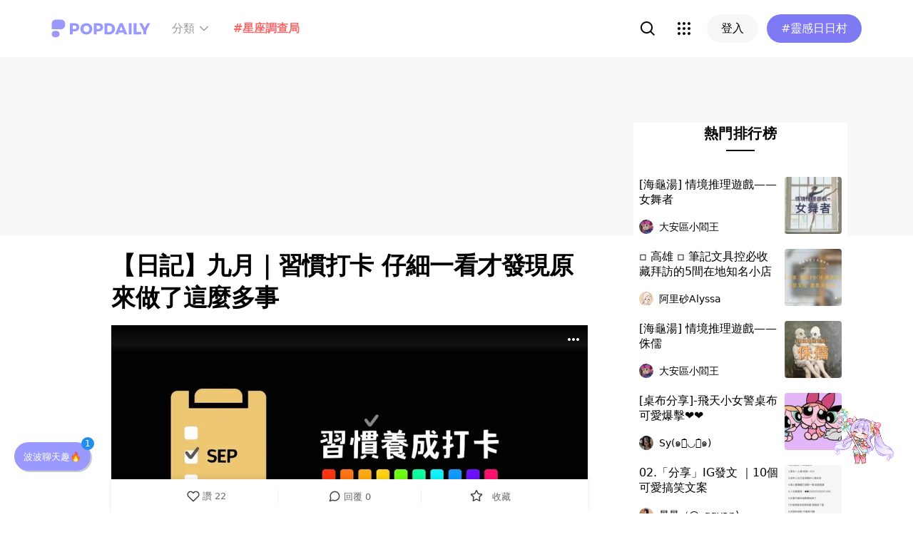

--- FILE ---
content_type: text/html; charset=utf-8
request_url: https://www.popdaily.com.tw/forum/diary/1124511?fromPage.pageName=web-search&fromPage.pageComponent=result-list
body_size: 72697
content:
<!DOCTYPE html><html lang="zh" dir="ltr"><head><link rel="dns-prefetch" href="https://www.popdaily.com.tw"/><link rel="dns-prefetch" href="https://static.popdaily.com.tw"/><link rel="dns-prefetch" href="//fonts.googleapis.com"/><link rel="shortcut icon" href="https://static.popdaily.com.tw/statics/favicons/202105favicon.png"/><meta name="viewport" content="initial-scale=1.0, width=device-width, maximum-scale=1.0, user-scalable=1, viewport-fit=cover"/><meta name="agd-partner-manual-verification"/><meta name="ahrefs-site-verification" content="f9bc7122d9782937c96d6d0beddc55335a624889c645eef2263008fad2f10275"/><meta charSet="utf-8"/><meta name="theme-color" content="#ffffff"/><meta name="application-name" content="PopDaily"/><meta name="dailymotion-domain-verification" content="dm4evxpwmstww0lxf"/><meta property="og:site_name" content="PopDaily"/><meta property="og:locale" content="zh_TW"/><meta property="fb:app_id" content="1064594546929511"/><meta property="al:ios:app_name" content="PopDaily 波波黛莉的異想世界"/><meta property="al:ios:app_store_id" content="1410055224"/><meta property="al:ios:url" content="popdaily://forum/diary/1124511?fromPage.pageName=web-search&amp;fromPage.pageComponent=result-list"/><meta property="al:android:app_name" content="PopDaily 波波黛莉的異想世界"/><meta property="al:android:package" content="com.popdaily"/><meta property="al:web:should_fallback" content="true"/><link rel="stylesheet" href="https://fonts.googleapis.com/css?family=Roboto:400,500,700&amp;display=swap" media="print"/><link rel="stylesheet" href="https://fonts.googleapis.com/css?family=Noto+Sans:400,700&amp;display=swap" media="print"/><script type="application/ld+json">{"@context":"https://schema.org","@type":"WebSite","url":"https://www.popdaily.com.tw/","potentialAction":{"@type":"SearchAction","target":"https://www.popdaily.com.tw/search/{search_term_string}","query-input":"required name=search_term_string"}}</script><script type="application/ld+json">{"@context":"https://schema.org","@type":"Organization","legalName":"PopDaily 波波黛莉的異想世界 - 台灣","url":"https://www.popdaily.com.tw","logo":"https://static.popdaily.com.tw/statics/images/popdaily-logo.svg","contactPoint":{"@type":"ContactPoint","telephone":"+886-2-87730883","contactType":"customer service","areaServed":"TW","availableLanguage":["Chinese"]},"sameAs":["https://www.facebook.com/PopDailyTW/","https://www.youtube.com/channel/UCa40JCy-ESpqENGHBmml7KA","https://www.instagram.com/popdaily/"]}</script><meta data-component="DefaultHead" data-debug="STATIC_DABLE_IO_DETECTION" data-next-side-isamp="FALSE" data-server-side-isamp="FALSE" data-isamp="FALSE" data-source="SERVER" data-dable-css-loaded="TRUE"/><link rel="canonical" href="https://www.popdaily.com.tw/forum/diary/1124511"/><link rel="amphtml" href="https://www.popdaily.com.tw/forum/diary/1124511?amp=1"/><title>【日記】九月｜習慣打卡 仔細一看才發現原來做了這麼多事-日記版｜PopDaily 波波黛莉</title><meta name="pubdate" itemProp="dateCreated" property="article:published_time" content="2021-10-06T01:15:39.402Z"/><meta name="news_keywords" content="ps,打卡,習慣,九月"/><meta name="lastmod" itemProp="dateModified" content="2021-10-06T01:15:39.402Z"/><meta name="description" content="今天下半年開始的習慣打卡記錄，也維持到了九月，也在最近才終於確定要使用 #Notion 來紀錄，其實本來可以很簡單的表格，我把它複雜化，很詳細的紀錄這個月每一天做了哪些事。 哈哈哈哈我很喜歡這樣，大概是金魚腦的關係，下午就忘記今天早上在幹嘛了。 某方面也是不知道什麼時相關標籤：ps,打卡,習慣,九月"/><meta property="og:type" content="article"/><meta property="og:url" content="https://www.popdaily.com.tw/forum/diary/1124511"/><meta property="dable:item_id" content="forum.diary.1124511"/><meta property="og:title" content="【日記】九月｜習慣打卡 仔細一看才發現原來做了這麼多事 | PopDaily 波波黛莉"/><meta property="og:description" content="今天下半年開始的習慣打卡記錄，也維持到了九月，也在最近才終於確定要使用 #Notion 來紀錄，其實本來可以很簡單的表格，我把它複雜化，很詳細的紀錄這個月每一天做了哪些事。 哈哈哈哈我很喜歡這樣，大概是金魚腦的關係，下午就忘記今天早上在幹嘛了。 某方面也是不知道什麼時候開始，只要沒做點事，耍廢一天就"/><meta property="og:image" content="https://static.popdaily.com.tw/u/202110/5bafa90a-296d-4dae-9a01-5d9e1e8b2942.jpg"/><meta property="og:image:width" content="1200"/><meta property="og:image:height" content="630"/><meta property="og:image:secure_url" content="https://static.popdaily.com.tw/u/202110/5bafa90a-296d-4dae-9a01-5d9e1e8b2942.jpg"/><meta property="twitter:title" content="【日記】九月｜習慣打卡 仔細一看才發現原來做了這麼多事 | PopDaily 波波黛莉"/><meta property="twitter:description" content="今天下半年開始的習慣打卡記錄，也維持到了九月，也在最近才終於確定要使用 #Notion 來紀錄，其實本來可以很簡單的表格，我把它複雜化，很詳細的紀錄這個月每一天做了哪些事。 哈哈哈哈我很喜歡這樣，大概是金魚腦的關係，下午就忘記今天早上在幹嘛了。 某方面也是不知道什麼時候開始，只要沒做點事，耍廢一天就"/><meta property="twitter:image" content="https://static.popdaily.com.tw/u/202110/5bafa90a-296d-4dae-9a01-5d9e1e8b2942.jpg"/><script type="application/ld+json">{"@context":"https://schema.org","@type":"NewsArticle","headline":"【日記】九月｜習慣打卡 仔細一看才發現原來做了這麼多事-日記版｜PopDaily 波波黛莉","description":"今天下半年開始的習慣打卡記錄，也維持到了九月，也在最近才終於確定要使用 #Notion 來紀錄，其實本來可以很簡單的表格","articleBody":"今天下半年開始的習慣打卡記錄，也維持到了九月，也在最近才終於確定要使用 #Notion 來紀錄，其實本來可以很簡單的表格，我把它複雜化，很詳細的紀錄這個月每一天做了哪些事。 哈哈哈哈我很喜歡這樣，大概是金魚腦的關係，下午就忘記今天早上在幹嘛了。 某方面也是不知道什麼時候開始，只要沒做點事，耍廢一天就會覺得自己很糟，透過紀錄也讓自己了解，哪些時候可以適度的放鬆。 像是六月的時候我幾乎是逼自己每天都要看書，而到了八月開始感覺得有點疲乏，本來是有興趣想看的書，反而變成一種壓力，之後也開始有些其他活動，即使有時間身體的疲憊也會導致無法消化閱讀的內容，所以開始慢慢調整，也希望能在希望成長與舒適的生活之間找到平衡。 Instagram：https://www.instagram.com/swallooowooo/ Facebook：https://lihi1.cc/c9PzS YouTube：https://lihi1.cc/NSudX 小百岳地圖：https://sho.pe/3fr9h9 #Illustrator #Procreat #iPad #habit","mainEntityOfPage":"https://www.popdaily.com.tw/forum/diary/1124511","datePublished":"2021-10-06T01:15:39.402Z","dateModified":"2021-10-06T01:15:39.402Z","keywords":["Notion","Illustrator","Procreat","iPad","habit"],"image":{"url":"https://www.popdaily.com.tw/shaper/u/202110/5bafa90a-296d-4dae-9a01-5d9e1e8b2942.jpg?resize-w=800","width":800,"height":420.5128205128205,"@type":"ImageObject"},"author":{"@type":"Person","name":"SWALLOW"},"publisher":{"@type":"Organization","name":"PopDaily 波波黛莉的異想世界 - 台灣","url":"https://www.popdaily.com.tw","logo":{"@type":"ImageObject","url":"https://static.popdaily.com.tw/statics/images/popdaily-logo.svg","width":300,"height":130}},"thumbnailUrl":"https://www.popdaily.com.tw/shaper/u/202110/5bafa90a-296d-4dae-9a01-5d9e1e8b2942.jpg?resize-w=800"}</script><script type="application/ld+json">{"@context":"https://schema.org","@type":"BreadcrumbList","itemListElement":[{"@type":"ListItem","position":1,"name":"PopDaily 波波黛莉的異想世界 ","item":"https://www.popdaily.com.tw"},{"@type":"ListItem","position":2,"name":"explore.diary.name","item":"https://www.popdaily.com.tw/explore/diary"},{"@type":"ListItem","position":3,"name":"【日記】九月｜習慣打卡 仔細一看才發現原來做了這麼多事-日記版｜PopDaily 波波黛莉","item":"https://www.popdaily.com.tw/forum/diary/1124511"}]}</script><meta property="article:published_time" content="2021-10-06T01:15:39.402Z"/><meta property="article:section" content="explore_diary"/><link rel="stylesheet" href="/statics/css/reset.min.css"/><meta name="next-head-count" content="49"/><link rel="preload" href="https://static.popdaily.com.tw/_next/static/css/styles.ab552bce.chunk.css" as="style"/><link rel="stylesheet" href="https://static.popdaily.com.tw/_next/static/css/styles.ab552bce.chunk.css" data-n-p=""/><link rel="preload" href="https://static.popdaily.com.tw/_next/static/css/pages/forum/%5Bforum%5D/%5BpostID%5D.97ba35aa.chunk.css" as="style"/><link rel="stylesheet" href="https://static.popdaily.com.tw/_next/static/css/pages/forum/%5Bforum%5D/%5BpostID%5D.97ba35aa.chunk.css" data-n-p=""/><noscript data-n-css=""></noscript><link rel="preload" href="https://static.popdaily.com.tw/_next/static/chunks/main-6657e7c097776cda6550.js" as="script"/><link rel="preload" href="https://static.popdaily.com.tw/_next/static/chunks/webpack-8cd40f85cbe1bce6f8b9.js" as="script"/><link rel="preload" href="https://static.popdaily.com.tw/_next/static/chunks/framework.ac0b14255009e9206045.js" as="script"/><link rel="preload" href="https://static.popdaily.com.tw/_next/static/chunks/962438cc.fa278eff594681a25d3b.js" as="script"/><link rel="preload" href="https://static.popdaily.com.tw/_next/static/chunks/ee759108.2e757d5645346339665f.js" as="script"/><link rel="preload" href="https://static.popdaily.com.tw/_next/static/chunks/commons.e7f6c27653d745d1e6e6.js" as="script"/><link rel="preload" href="https://static.popdaily.com.tw/_next/static/chunks/3e2006ba7a61388456aba42a9339be8fce3f3449.e4bcaaa9765aaf52c009.js" as="script"/><link rel="preload" href="https://static.popdaily.com.tw/_next/static/chunks/eb868af0890f79abc52f7d105a2884f9d1a90726.2f11fee125776e8e0df1.js" as="script"/><link rel="preload" href="https://static.popdaily.com.tw/_next/static/chunks/92c9d0c5572da0ac6aadd26d34d0c58d89887624.2295795c5e3e35b69c4a.js" as="script"/><link rel="preload" href="https://static.popdaily.com.tw/_next/static/chunks/e43b76f59525391920dbd2ec5ba7798cd022e815.520f8b4d0b6690922a5f.js" as="script"/><link rel="preload" href="https://static.popdaily.com.tw/_next/static/chunks/11ae85dc0c13180e587cc9a387f418f3749a3485.d3e12e1cd550f352a1db.js" as="script"/><link rel="preload" href="https://static.popdaily.com.tw/_next/static/chunks/979636038a1fa223bbf584e60729fae4d689bbae.37f5b7f9dd232b2e7aa6.js" as="script"/><link rel="preload" href="https://static.popdaily.com.tw/_next/static/chunks/7f115c52912b6f375c36010d813d6de62a2bf284.3f38a2944dde4c915df1.js" as="script"/><link rel="preload" href="https://static.popdaily.com.tw/_next/static/chunks/342baba932351b1e44c13c1df6d251aaed4c33da.092faa7c4576748cc576.js" as="script"/><link rel="preload" href="https://static.popdaily.com.tw/_next/static/chunks/773bc2f660cc9db4bf4f30a4d4c665394d318bbf.00abff46d653472c6195.js" as="script"/><link rel="preload" href="https://static.popdaily.com.tw/_next/static/chunks/c38c03ced2cd6cd275f350ad68f22612d5d740c3.b8c24f3e7e5a83d2e79a.js" as="script"/><link rel="preload" href="https://static.popdaily.com.tw/_next/static/chunks/f647831cc54b1e12f76d6736277ba056eb3ee6a6.64a714ba20fb78272e45.js" as="script"/><link rel="preload" href="https://static.popdaily.com.tw/_next/static/chunks/08cacea111fa6fbe53105f43aec9c574af6c0b46.1b3fccad8acb43829284.js" as="script"/><link rel="preload" href="https://static.popdaily.com.tw/_next/static/chunks/3dd9391fc016551fcf23387d4d141fbf9134cf5f.f8fa1e1fc3515c843779.js" as="script"/><link rel="preload" href="https://static.popdaily.com.tw/_next/static/chunks/8764aea244c622a0157f9491e5f453c9d6ed3716.54e0a6405cc3b228d386.js" as="script"/><link rel="preload" href="https://static.popdaily.com.tw/_next/static/chunks/ed4e79ed9043a00423232d5543bb364d8486ae76.3a00a5dfb369af67b982.js" as="script"/><link rel="preload" href="https://static.popdaily.com.tw/_next/static/chunks/pages/_app-3262b0b99f493b9fbc73.js" as="script"/><link rel="preload" href="https://static.popdaily.com.tw/_next/static/chunks/9cb7a7c1.0d81de3c550767626f3a.js" as="script"/><link rel="preload" href="https://static.popdaily.com.tw/_next/static/chunks/bc26bf1d0f010b14341279ff85fd876593b640db.2a1692abbf869022edd1.js" as="script"/><link rel="preload" href="https://static.popdaily.com.tw/_next/static/chunks/279fc3e2cb3912600f127cf1183362e8ac873056.c9ea7e1dee43d846234c.js" as="script"/><link rel="preload" href="https://static.popdaily.com.tw/_next/static/chunks/6ad6845375703a92b325d0a2f79685ed14938504.fbe7c2255cd03b78ce02.js" as="script"/><link rel="preload" href="https://static.popdaily.com.tw/_next/static/chunks/096ae73fec3a957f9bbd3800e3733c35ccbf711a.9419603dae26a5d29f57.js" as="script"/><link rel="preload" href="https://static.popdaily.com.tw/_next/static/chunks/4f34923bc73bbe5ed24f3393ffe8d7961870864f.be8f10b3e6ea6da1a59c.js" as="script"/><link rel="preload" href="https://static.popdaily.com.tw/_next/static/chunks/62b5e47437be4a7112155448964f968a7cc02484.37cd3efc78f221cb7079.js" as="script"/><link rel="preload" href="https://static.popdaily.com.tw/_next/static/chunks/6d14129d171b52fb0f25b7941762ea145bdf1d9a.1757fc22e02cccacd160.js" as="script"/><link rel="preload" href="https://static.popdaily.com.tw/_next/static/chunks/efeae2d809ef93999470033cb4460a1e702b31f9.b4e75be4067074639f9e.js" as="script"/><link rel="preload" href="https://static.popdaily.com.tw/_next/static/chunks/styles.95e19830f71122f060f9.js" as="script"/><link rel="preload" href="https://static.popdaily.com.tw/_next/static/chunks/pages/forum/%5Bforum%5D/%5BpostID%5D-aa61cb200b12509aeadd.js" as="script"/><style id="__jsx-1314520290">.layout-content.jsx-1314520290{background-color:#ffffff;width:100%;min-height:100vh;box-sizing:border-box;}.layout-content.jsx-1314520290 .content.jsx-1314520290{width:100%;-webkit-flex:1;-ms-flex:1;flex:1;box-sizing:border-box;}@media only screen and (max-width:500px){.layout-content.jsx-1314520290 .content.jsx-1314520290{padding-top:0;}}.layout-content.jsx-1314520290 .content.jsx-1314520290 .ad{padding:0;margin:0 auto;box-sizing:border-box;}.layout-content.jsx-1314520290 .content.jsx-1314520290 .ad:empty{display:none;}.layout-content.jsx-1314520290 .content.jsx-1314520290 .content__block{margin-right:auto;margin-left:auto;}@media (min-width:576px){.layout-content.jsx-1314520290 .content.jsx-1314520290 .content__block{max-width:576px;}}@media (min-width:768px){.layout-content.jsx-1314520290 .content.jsx-1314520290 .content__block{max-width:768px;}}@media (min-width:992px){.layout-content.jsx-1314520290 .content.jsx-1314520290 .content__block{max-width:992px;}}@media (min-width:1216px){.layout-content.jsx-1314520290 .content.jsx-1314520290 .content__block{max-width:1216px;}}.layout-content.jsx-1314520290 .content.jsx-1314520290 .content__block.content__block--fullWidth > div{background-color:#fff;margin-bottom:15px;}.layout-content.jsx-1314520290 .content.jsx-1314520290 .content__block.content__block--radius{padding-right:15px;padding-left:15px;}.layout-content.jsx-1314520290 .content.jsx-1314520290 .content__block.content__block--radius > div{border-radius:4px;margin-bottom:15px;background:#fff;}.layout-content.jsx-1314520290 .Toastify__toast{padding:14px 12px;border-radius:8px;overflow:hidden;min-height:unset;color:#fff;}.layout-content.jsx-1314520290 .Toastify__toast::before{content:'';display:inline-block;width:20px;height:20px;margin-right:8px;background-size:contain;background-position:center;background-repeat:no-repeat;}.layout-content.jsx-1314520290 .Toastify__toast--default{background-color:rgba(51,51,51,0.98);}.layout-content.jsx-1314520290 .Toastify__toast--default::before{background-image:url("https://static.popdaily.com.tw/statics/images/toast/default.png");}.layout-content.jsx-1314520290 .Toastify__toast--success{background-color:rgba(0,209,181,0.98);}.layout-content.jsx-1314520290 .Toastify__toast--success::before{background-image:url("https://static.popdaily.com.tw/statics/images/toast/success.png");}.layout-content.jsx-1314520290 .Toastify__toast--error{background-color:rgba(234,98,98,0.98);}.layout-content.jsx-1314520290 .Toastify__toast--error::before{background-image:url("https://static.popdaily.com.tw/statics/images/toast/error.png");}.layout-content.jsx-1314520290 .toastStyle{bottom:80px;padding:0 16px;}.layout-content.jsx-1314520290 .toastBodyStyle{font-family:'GenJyuuGothic','Microsoft YaHei','Microsoft JhengHei','Helvetica','Arial',sans-serif;line-height:20px;font-size:14px;}.layout-content.jsx-1314520290 .toast__zoomIn{-webkit-animation-name:zoomIn-jsx-1314520290;animation-name:zoomIn-jsx-1314520290;}@-webkit-keyframes zoomIn-jsx-1314520290{from{opacity:0;-webkit-transform:scale3d(0.8,0.8,0.8);-ms-transform:scale3d(0.8,0.8,0.8);transform:scale3d(0.8,0.8,0.8);}50%{opacity:1;}}@keyframes zoomIn-jsx-1314520290{from{opacity:0;-webkit-transform:scale3d(0.8,0.8,0.8);-ms-transform:scale3d(0.8,0.8,0.8);transform:scale3d(0.8,0.8,0.8);}50%{opacity:1;}}.layout-content.jsx-1314520290 .toast__zoomOut{-webkit-animation-name:zoomOut-jsx-1314520290;animation-name:zoomOut-jsx-1314520290;}@-webkit-keyframes zoomOut-jsx-1314520290{from{opacity:1;}50%{opacity:0;-webkit-transform:scale3d(0.8,0.8,0.8);-ms-transform:scale3d(0.8,0.8,0.8);transform:scale3d(0.8,0.8,0.8);}to{opacity:0;}}@keyframes zoomOut-jsx-1314520290{from{opacity:1;}50%{opacity:0;-webkit-transform:scale3d(0.8,0.8,0.8);-ms-transform:scale3d(0.8,0.8,0.8);transform:scale3d(0.8,0.8,0.8);}to{opacity:0;}}.layout-content.jsx-1314520290 .loadStop{text-align:center;color:#999;width:100%;padding-top:30px;padding-bottom:100px;padding-bottom:calc(100px + constant(safe-area-inset-bottom));padding-bottom:calc(100px + env(safe-area-inset-bottom));}body *{box-sizing:border-box;}.httpStatusError{display:-webkit-box;display:-webkit-flex;display:-ms-flexbox;display:flex;-webkit-flex-flow:column;-ms-flex-flow:column;flex-flow:column;-webkit-box-pack:start;-webkit-justify-content:flex-start;-ms-flex-pack:start;justify-content:flex-start;-webkit-align-items:center;-webkit-box-align:center;-ms-flex-align:center;align-items:center;margin:0 auto;padding:16px 0;}.httpStatusError img{display:block;width:100%;max-width:300px;margin:0 auto;}@media only screen and (max-width:600px){.httpStatusError img{min-width:350px;}}@media only screen and (min-width:768px){.httpStatusError img{min-width:400px;}}@media only screen and (min-width:992px){.httpStatusError img{min-width:450px;}}@media only screen and (min-width:1200px){.httpStatusError img{min-width:500px;}}.httpStatusError p{font-family:"Noto sans","Roboto","Helvetica Neue",Helvetica,Arial,"Noto Sans TC","Microsoft JhengHei","PingFang TC",sans-serif;font-style:normal;font-weight:500;font-size:16px;line-height:24px;text-align:center;color:#414141;margin-top:16px;}.httpStatusError p:empty{display:none;}</style><style id="jss-server-side"></style><style data-styled="" data-styled-version="5.1.1">.kkHMwI{display:block;position:relative;width:100%;height:100%;object-fit:cover;overflow:hidden;}/*!sc*/
data-styled.g5[id="FullWidthImageContainer-sc-14ryos5-0"]{content:"kkHMwI,"}/*!sc*/
.kHYxAc{--bg-opacity:0.98;background-color:rgba(125,122,244,var(--bg-opacity));--text-opacity:1;color:rgba(255,255,255,var(--text-opacity));position:-webkit-sticky;position:sticky;top:0;z-index:1001;-webkit-backdrop-filter:blur(4px);backdrop-filter:blur(4px);padding:10px 16px 8px 12px;height:var(--download-bar-height);display:grid;grid-template:'close slogan href' auto '_ logo href' auto / auto 1fr auto;-webkit-align-items:center;-webkit-box-align:center;-ms-flex-align:center;align-items:center;grid-gap:2px 8px;}/*!sc*/
@media (min-width:768px){.kHYxAc{display:none;}}/*!sc*/
data-styled.g34[id="Container-sc-7kvwog-0"]{content:"kHYxAc,"}/*!sc*/
.fbILTH{font-weight:500;line-height:1;border:none;cursor:pointer;white-space:nowrap;-webkit-user-select:none;-moz-user-select:none;-ms-user-select:none;user-select:none;display:-webkit-inline-box;display:-webkit-inline-flex;display:-ms-inline-flexbox;display:inline-flex;-webkit-box-pack:center;-webkit-justify-content:center;-ms-flex-pack:center;justify-content:center;-webkit-align-items:center;-webkit-box-align:center;-ms-flex-align:center;align-items:center;border-radius:28px;-webkit-transition:0.1s;transition:0.1s;--bg-opacity:1;background-color:rgba(247,247,247,var(--bg-opacity));--text-opacity:1;color:rgba(0,0,0,var(--text-opacity));font-size:14px;padding:0 12px;height:32px;--text-opacity:1;color:rgba(125,122,244,var(--text-opacity));grid-area:href;}/*!sc*/
.fbILTH[disabled]{opacity:0.3;}/*!sc*/
.fbILTH:hover{--text-opacity:0.6;}/*!sc*/
.fbILTH:active{--text-opacity:0.6;background-color:#e6e6e6;}/*!sc*/
.fbILTH > svg{width:16px;height:16px;margin-right:4px;}/*!sc*/
data-styled.g35[id="StyledButton-sc-7kvwog-1"]{content:"fbILTH,"}/*!sc*/
.kdFOPt{font-size:18px;grid-area:slogan;line-height:24px;font-weight:bold;}/*!sc*/
data-styled.g36[id="Slogan-sc-7kvwog-2"]{content:"kdFOPt,"}/*!sc*/
.kMCuru{font-size:12px;grid-area:logo;line-height:16px;}/*!sc*/
data-styled.g37[id="Popdaily-sc-7kvwog-3"]{content:"kMCuru,"}/*!sc*/
.fvErMY{position:absolute;right:80px;bottom:0;z-index:-1;}/*!sc*/
data-styled.g38[id="StyledBeansIcon-sc-7kvwog-4"]{content:"fvErMY,"}/*!sc*/
.eUZFBm{width:40px;height:40px;padding:13px;margin:-13px;}/*!sc*/
data-styled.g39[id="CloseButton-sc-7kvwog-5"]{content:"eUZFBm,"}/*!sc*/
.guYtUA{width:40px;height:40px;--bg-opacity:1;background-color:rgba(247,247,247,var(--bg-opacity));border-radius:12px;}/*!sc*/
.guYtUA:not(:last-child){margin-right:12px;}/*!sc*/
data-styled.g69[id="Square-pms3gl-0"]{content:"guYtUA,"}/*!sc*/
.jqAzJx{width:40px;height:40px;--bg-opacity:1;background-color:rgba(247,247,247,var(--bg-opacity));border-radius:12px;width:80px;border-radius:24px;}/*!sc*/
.jqAzJx:not(:last-child){margin-right:12px;}/*!sc*/
data-styled.g70[id="Rectangle-pms3gl-1"]{content:"jqAzJx,"}/*!sc*/
.jrYVrk{position:relative;}/*!sc*/
@media (min-width:768px){.jrYVrk{display:none;}}/*!sc*/
data-styled.g74[id="Navigationstyled__MobileOnlyContainer-sc-1hxt810-0"]{content:"jrYVrk,"}/*!sc*/
.efgDHx{overflow-x:auto;width:calc(100% - 52px);text-align:center;line-height:1;white-space:nowrap;}/*!sc*/
data-styled.g75[id="Navigationstyled__Container-sc-1hxt810-1"]{content:"efgDHx,"}/*!sc*/
.hAlzdK{width:52px;position:absolute;top:0;right:0;display:-webkit-box;display:-webkit-flex;display:-ms-flexbox;display:flex;-webkit-align-items:center;-webkit-box-align:center;-ms-flex-align:center;align-items:center;-webkit-box-pack:center;-webkit-justify-content:center;-ms-flex-pack:center;justify-content:center;z-index:10;height:35px;}/*!sc*/
data-styled.g76[id="Navigationstyled__ChevronIconBox-sc-1hxt810-2"]{content:"hAlzdK,"}/*!sc*/
.hqIFjk{color:#fc6868;background-color:#fff;padding:8px 6px;line-height:1.4;font-size:14px;display:inline-block;color:#fc6868;font-weight:bolder;}/*!sc*/
.hqIFjk:first-child{padding-left:12px;}/*!sc*/
.hqIFjk:last-child{padding-right:12px;}/*!sc*/
@media (min-width:768px){.hqIFjk{padding:12px 6px;font-size:16px;}}/*!sc*/
.hqIFjk[href='/explore/2022chinesevalentines']{color:#f65d68;font-weight:bolder;}/*!sc*/
.hqIFjk[href='/explore/2022valentines']{color:#f65d68;font-weight:bold;}/*!sc*/
.hqIFjk[href='/explore/2021popanniversary']{color:#ff5809;font-weight:bold;}/*!sc*/
.hqIFjk[href='/2021popxmas'],.hqIFjk[href='/explore/2021popxmas']{color:#e45656;font-weight:bold;}/*!sc*/
.hqIFjk[href='/beauty'],.hqIFjk[href='/explore/beauty']{color:#888;font-weight:normal;}/*!sc*/
.hqIFjk[href='/life'],.hqIFjk[href='/explore/life']{color:#888;font-weight:normal;}/*!sc*/
.hqIFjk[href='/food'],.hqIFjk[href='/explore/food']{color:#888;font-weight:normal;}/*!sc*/
.hqIFjk[href='/travel'],.hqIFjk[href='/explore/travel']{color:#888;font-weight:normal;}/*!sc*/
.hqIFjk[href='/style'],.hqIFjk[href='/explore/style']{color:#888;font-weight:normal;}/*!sc*/
.hqIFjk[href='/korea'],.hqIFjk[href='/explore/korea']{color:#888;font-weight:normal;}/*!sc*/
.hqIFjk[href='/japan'],.hqIFjk[href='/explore/japan']{color:#888;font-weight:normal;}/*!sc*/
.hqIFjk[href='/entertainment'],.hqIFjk[href='/explore/entertainment']{color:#888;font-weight:normal;}/*!sc*/
.hqIFjk[href='/constellation'],.hqIFjk[href='/explore/constellation']{color:#888;font-weight:normal;}/*!sc*/
.hqIFjk[href='/love'],.hqIFjk[href='/explore/love']{color:#888;font-weight:normal;}/*!sc*/
.hqIFjk[href='/pet'],.hqIFjk[href='/explore/pet']{color:#888;font-weight:normal;}/*!sc*/
.hqIFjk[href='/mama'],.hqIFjk[href='/explore/mama']{color:#888;font-weight:normal;}/*!sc*/
.hqIFjk[href='/acg'],.hqIFjk[href='/explore/acg']{color:#888;font-weight:normal;}/*!sc*/
.hqIFjk[href='/sport'],.hqIFjk[href='/explore/sport']{color:#888;font-weight:normal;}/*!sc*/
.hqIFjk[href='/diary'],.hqIFjk[href='/explore/diary']{color:#888;font-weight:normal;}/*!sc*/
.hqIFjk[href='/press'],.hqIFjk[href='/explore/press']{color:#888;font-weight:normal;}/*!sc*/
.hqIFjk[href='/trend'],.hqIFjk[href='/explore/trend']{color:#888;font-weight:normal;}/*!sc*/
data-styled.g77[id="Navigationstyled__CategoryLink-sc-1hxt810-3"]{content:"hqIFjk,"}/*!sc*/
.yyWhY{display:none;-webkit-align-items:center;-webkit-box-align:center;-ms-flex-align:center;align-items:center;-webkit-align-self:stretch;-ms-flex-item-align:stretch;align-self:stretch;position:relative;}/*!sc*/
@media (min-width:768px){.yyWhY{display:-webkit-box;display:-webkit-flex;display:-ms-flexbox;display:flex;}}/*!sc*/
.yyWhY > * + *{margin-left:24px;}/*!sc*/
data-styled.g78[id="DesktopOnlyContainer-r8sh5n-0"]{content:"yyWhY,"}/*!sc*/
.dXkbqj{font-weight:500;color:#999999;display:-webkit-box;display:-webkit-flex;display:-ms-flexbox;display:flex;-webkit-align-items:center;-webkit-box-align:center;-ms-flex-align:center;align-items:center;padding:8px;border-radius:12px;}/*!sc*/
.dXkbqj > * + *{margin-left:4px;}/*!sc*/
.dXkbqj:hover{background:#f7f7f7;}/*!sc*/
data-styled.g79[id="Button-r8sh5n-1"]{content:"dXkbqj,"}/*!sc*/
.iEHWKC{background:white;position:absolute;top:100%;left:50%;-webkit-transform:translateX(-50%);-ms-transform:translateX(-50%);transform:translateX(-50%);box-shadow:0px 4px 24px rgba(0,0,0,0.08);border-radius:8px;padding:12px;font-size:14px;display:none;}/*!sc*/
data-styled.g80[id="Popup-r8sh5n-2"]{content:"iEHWKC,"}/*!sc*/
.gyPgmU{display:grid;grid-template-rows:repeat(6,auto);grid-auto-flow:column;gap:7px 12px;}/*!sc*/
data-styled.g81[id="GridLayout-r8sh5n-3"]{content:"gyPgmU,"}/*!sc*/
.GAuDh{display:block;min-width:104px;padding:8px 12px;border-radius:4px;height:36px;text-align:left;font-weight:500;line-height:1.4;color:#333333;}/*!sc*/
.GAuDh:hover{background:#f2f2ff;}/*!sc*/
data-styled.g82[id="CategoryLink-r8sh5n-4"]{content:"GAuDh,"}/*!sc*/
.cVcdgU{color:#fc6868;font-weight:bolder;}/*!sc*/
.cVcdgU[href='/explore/2022chinesevalentines']{color:#f65d68;font-weight:bolder;}/*!sc*/
.cVcdgU[href='/explore/2022valentines']{color:#f65d68;font-weight:bold;}/*!sc*/
.cVcdgU[href='/explore/2021popanniversary']{color:#ff5809;font-weight:bold;}/*!sc*/
.cVcdgU[href='/2021popxmas'],.cVcdgU[href='/explore/2021popxmas']{color:#e45656;font-weight:bold;}/*!sc*/
.cVcdgU[href='/beauty'],.cVcdgU[href='/explore/beauty']{color:#888;font-weight:normal;}/*!sc*/
.cVcdgU[href='/life'],.cVcdgU[href='/explore/life']{color:#888;font-weight:normal;}/*!sc*/
.cVcdgU[href='/food'],.cVcdgU[href='/explore/food']{color:#888;font-weight:normal;}/*!sc*/
.cVcdgU[href='/travel'],.cVcdgU[href='/explore/travel']{color:#888;font-weight:normal;}/*!sc*/
.cVcdgU[href='/style'],.cVcdgU[href='/explore/style']{color:#888;font-weight:normal;}/*!sc*/
.cVcdgU[href='/korea'],.cVcdgU[href='/explore/korea']{color:#888;font-weight:normal;}/*!sc*/
.cVcdgU[href='/japan'],.cVcdgU[href='/explore/japan']{color:#888;font-weight:normal;}/*!sc*/
.cVcdgU[href='/entertainment'],.cVcdgU[href='/explore/entertainment']{color:#888;font-weight:normal;}/*!sc*/
.cVcdgU[href='/constellation'],.cVcdgU[href='/explore/constellation']{color:#888;font-weight:normal;}/*!sc*/
.cVcdgU[href='/love'],.cVcdgU[href='/explore/love']{color:#888;font-weight:normal;}/*!sc*/
.cVcdgU[href='/pet'],.cVcdgU[href='/explore/pet']{color:#888;font-weight:normal;}/*!sc*/
.cVcdgU[href='/mama'],.cVcdgU[href='/explore/mama']{color:#888;font-weight:normal;}/*!sc*/
.cVcdgU[href='/acg'],.cVcdgU[href='/explore/acg']{color:#888;font-weight:normal;}/*!sc*/
.cVcdgU[href='/sport'],.cVcdgU[href='/explore/sport']{color:#888;font-weight:normal;}/*!sc*/
.cVcdgU[href='/diary'],.cVcdgU[href='/explore/diary']{color:#888;font-weight:normal;}/*!sc*/
.cVcdgU[href='/press'],.cVcdgU[href='/explore/press']{color:#888;font-weight:normal;}/*!sc*/
.cVcdgU[href='/trend'],.cVcdgU[href='/explore/trend']{color:#888;font-weight:normal;}/*!sc*/
data-styled.g83[id="EventLink-r8sh5n-5"]{content:"cVcdgU,"}/*!sc*/
.bCyTqL{--bg-opacity:1;background-color:rgba(255,255,255,var(--bg-opacity));left:0;z-index:1000;--header-height:0px;--is-header-visible:0;-webkit-transition:top 0.3s ease;transition:top 0.3s ease;will-change:top;top:calc(var(--header-height) * var(--is-header-visible) + var(--download-bar-height));position:-webkit-sticky;position:sticky;}/*!sc*/
@media (min-width:768px){.bCyTqL{top:0;}}/*!sc*/
data-styled.g89[id="Background-u4eoc-0"]{content:"bCyTqL,"}/*!sc*/
.MBjJp{font-size:16px;max-width:1168px;margin:0 auto;display:-webkit-box;display:-webkit-flex;display:-ms-flexbox;display:flex;-webkit-align-items:center;-webkit-box-align:center;-ms-flex-align:center;align-items:center;padding-left:1rem;padding-right:1rem;height:48px;}/*!sc*/
@media (min-width:768px){.MBjJp{height:80px;}}/*!sc*/
.MBjJp .Button-v2d08m-0{font-size:14px;padding:0 12px;height:32px;}/*!sc*/
.MBjJp .Button-v2d08m-0 > svg{width:16px;height:16px;margin-right:4px;}/*!sc*/
@media (min-width:768px){.MBjJp .Button-v2d08m-0{font-size:16px;padding:0 20px;height:40px;}.MBjJp .Button-v2d08m-0 > svg{width:20px;height:20px;margin-right:4px;}}/*!sc*/
data-styled.g90[id="Container-u4eoc-1"]{content:"MBjJp,"}/*!sc*/
.iWjvhx{margin-right:22px;}/*!sc*/
data-styled.g91[id="LogoContainer-u4eoc-2"]{content:"iWjvhx,"}/*!sc*/
.gdPHej{display:-webkit-box;display:-webkit-flex;display:-ms-flexbox;display:flex;-webkit-box-flex:1;-webkit-flex-grow:1;-ms-flex-positive:1;flex-grow:1;-webkit-box-pack:end;-webkit-justify-content:flex-end;-ms-flex-pack:end;justify-content:flex-end;-webkit-align-items:center;-webkit-box-align:center;-ms-flex-align:center;align-items:center;}/*!sc*/
.gdPHej > * + *{margin-left:8px;}/*!sc*/
@media (min-width:768px){.gdPHej > * + *{margin-left:12px;}}/*!sc*/
data-styled.g94[id="ButtonContainer-u4eoc-5"]{content:"gdPHej,"}/*!sc*/
.LhaG{position:relative;display:-webkit-box;display:-webkit-flex;display:-ms-flexbox;display:flex;-webkit-flex-direction:column;-ms-flex-direction:column;flex-direction:column;overflow:hidden;margin:0 auto 10px;padding-bottom:50px;--gutter:calc(100% * 32 / 1168);}/*!sc*/
.LhaG > .toolbar{display:none;}/*!sc*/
@media (min-width:1024px){.LhaG > .toolbar{display:block;width:calc(100% * 68 / 1168);margin-right:var(--gutter);}}/*!sc*/
.LhaG > .article{width:100%;}/*!sc*/
@media (min-width:1024px){.LhaG > .article{width:calc(100% * 668 / 1168);}}/*!sc*/
.LhaG > aside{display:none;}/*!sc*/
@media (min-width:1024px){.LhaG > aside{display:block;width:calc(100% * 300 / 1168);margin-left:calc(var(--gutter) * 2);}}/*!sc*/
@media (min-width:640px){.LhaG{-webkit-flex-direction:column;-ms-flex-direction:column;flex-direction:column;margin-top:8px;}}/*!sc*/
@media (min-width:1024px){.LhaG{-webkit-flex-direction:row;-ms-flex-direction:row;flex-direction:row;margin-top:20px;}.LhaG > aside h2.authorPost{display:none;}}/*!sc*/
@media (min-width:1280px){.LhaG{-webkit-flex-direction:row;-ms-flex-direction:row;flex-direction:row;max-width:1168px;}}/*!sc*/
@media (min-width:768px){.LhaG .article .popular-articles{display:none;}}/*!sc*/
data-styled.g115[id="ArticleLayout-sc-12llywk-0"]{content:"LhaG,"}/*!sc*/
.WeZLI{color:#000;font-size:24px;line-height:135%;font-weight:600;}/*!sc*/
@media (min-width:768px){.WeZLI{font-size:34px;-webkit-letter-spacing:-0.5px;-moz-letter-spacing:-0.5px;-ms-letter-spacing:-0.5px;letter-spacing:-0.5px;}}/*!sc*/
data-styled.g116[id="H1-sc-12llywk-1"]{content:"WeZLI,"}/*!sc*/
.fMlMyO{background-color:#fff;overflow:hidden;position:relative;padding:8px 0;}/*!sc*/
@media (min-width:1024px){.fMlMyO{padding:unset;}}/*!sc*/
.fMlMyO .post{padding:0 20px;}/*!sc*/
@media (min-width:1024px){.fMlMyO .post{padding:unset;}}/*!sc*/
.fMlMyO .H1-sc-12llywk-1{margin-block-end:12px;padding:0 20px;}/*!sc*/
@media (min-width:1024px){.fMlMyO .H1-sc-12llywk-1{padding:unset;margin-block-end:16px;padding-inline:unset;}}/*!sc*/
.fMlMyO > .article-user-info{padding:0 20px;margin-block-start:16px;}/*!sc*/
@media (min-width:1024px){.fMlMyO > .article-user-info{padding:unset;}}/*!sc*/
data-styled.g117[id="Article-sc-12llywk-2"]{content:"fMlMyO,"}/*!sc*/
.DpGMT{display:-webkit-box;display:-webkit-flex;display:-ms-flexbox;display:flex;-webkit-box-pack:justify;-webkit-justify-content:space-between;-ms-flex-pack:justify;justify-content:space-between;padding:15px 0;font-size:0.8em;color:#ababab;}/*!sc*/
data-styled.g118[id="ArticleContentFooter-sc-12llywk-3"]{content:"DpGMT,"}/*!sc*/
.fCXoSe hr{border:solid 1px #f5f5f5;margin:1em 0;}/*!sc*/
.fCXoSe h2{color:#000;font-weight:600;font-size:20px;line-height:140%;-webkit-letter-spacing:-0.5px;-moz-letter-spacing:-0.5px;-ms-letter-spacing:-0.5px;letter-spacing:-0.5px;margin:16px 0;}/*!sc*/
@media (min-width:768px){.fCXoSe h2{font-size:28px;line-height:135%;-webkit-letter-spacing:0.5px;-moz-letter-spacing:0.5px;-ms-letter-spacing:0.5px;letter-spacing:0.5px;}}/*!sc*/
.fCXoSe h3{color:#000;font-weight:600;font-size:18px;line-height:135%;margin:16px 0;}/*!sc*/
@media (min-width:768px){.fCXoSe h3{font-size:24px;line-height:135%;}}/*!sc*/
.fCXoSe ul,.fCXoSe ol{padding-left:30px;}/*!sc*/
.fCXoSe ul li,.fCXoSe ol li{color:#000;font-size:16px;line-height:170%;-webkit-letter-spacing:0.25px;-moz-letter-spacing:0.25px;-ms-letter-spacing:0.25px;letter-spacing:0.25px;margin:16px 0;}/*!sc*/
@media (min-width:768px){.fCXoSe ul li,.fCXoSe ol li{font-size:18px;}}/*!sc*/
.fCXoSe ul{list-style:disc;}/*!sc*/
.fCXoSe ol{list-style:order;}/*!sc*/
.fCXoSe table td{padding:10px;padding-bottom:15px;line-height:1.8em;}/*!sc*/
.fCXoSe b,.fCXoSe blockquote,.fCXoSe p{color:#000;font-size:16px;line-height:170%;-webkit-letter-spacing:0.25px;-moz-letter-spacing:0.25px;-ms-letter-spacing:0.25px;letter-spacing:0.25px;margin:16px 0;}/*!sc*/
@media (min-width:768px){.fCXoSe b,.fCXoSe blockquote,.fCXoSe p{font-size:18px;}}/*!sc*/
.fCXoSe blockquote,.fCXoSe .quote{padding-left:16px;border-left:3px solid #7D7AF4;margin-block:16px;}/*!sc*/
.fCXoSe b:empty,.fCXoSe li:empty,.fCXoSe blockquote:empty,.fCXoSe p:empty{display:none;}/*!sc*/
.fCXoSe a{color:#7D7AF4;-webkit-text-decoration:none;text-decoration:none;margin-inline-end:0.5ch;}/*!sc*/
.fCXoSe a:hover,.fCXoSe a:active{color:#6056DB;}/*!sc*/
.fCXoSe b,.fCXoSe strong{font-weight:600;}/*!sc*/
.fCXoSe i{font-style:italic;}/*!sc*/
.fCXoSe table,.fCXoSe iframe{margin:10px 0;min-width:initial;width:100%;}/*!sc*/
.fCXoSe img{min-width:initial;width:100%;max-width:100%;margin:10px 0;}/*!sc*/
.fCXoSe .imgWrap{margin:10px 0;}/*!sc*/
.fCXoSe .imgWrap img{margin:0 auto;}/*!sc*/
.fCXoSe mark{background-color:#eaeaff;}/*!sc*/
.fCXoSe .cdx-hashtag{color:#7D7AF4;-webkit-text-decoration:none;text-decoration:none;margin-inline-end:0.5ch;cursor:pointer;}/*!sc*/
.fCXoSe .cdx-hashtag:hover,.fCXoSe .cdx-hashtag:active{color:#6056DB;}/*!sc*/
.fCXoSe .delimiter{width:100%;line-height:78px;height:78px;display:-webkit-inline-box;display:-webkit-inline-flex;display:-ms-inline-flexbox;display:inline-flex;-webkit-align-items:center;-webkit-box-align:center;-ms-flex-align:center;align-items:center;-webkit-box-pack:center;-webkit-justify-content:center;-ms-flex-pack:center;justify-content:center;}/*!sc*/
.fCXoSe .delimiter span{width:6px;height:6px;border-radius:100%;background-color:#666666;}/*!sc*/
.fCXoSe .delimiter span + span{margin-left:12px;}/*!sc*/
.fCXoSe .ytIframeContent,.fCXoSe .fbIframeContent{display:block;position:relative;padding-top:56.25%;margin-bottom:20px;}/*!sc*/
.fCXoSe .ytIframeContent iframe,.fCXoSe .fbIframeContent iframe{width:100%;max-width:initial;border:0;position:absolute;top:0;left:0;height:100%;margin:0;}/*!sc*/
.fCXoSe .ad-delimiter-top{position:relative;margin:16px auto;color:#999999;text-align:center;font-size:14px;max-width:100%;}/*!sc*/
.fCXoSe .ad-delimiter-top::before,.fCXoSe .ad-delimiter-top::after{content:'';display:block;width:calc((100vw - 168px - 24px - 40px) / 2);height:1px;background:#e6e6e6;position:absolute;}/*!sc*/
.fCXoSe .ad-delimiter-top::before{left:0;top:50%;}/*!sc*/
.fCXoSe .ad-delimiter-top::after{right:0;top:50%;}/*!sc*/
@media (min-width:768px){.fCXoSe .ad-delimiter-top::before,.fCXoSe .ad-delimiter-top::after{width:236px;}}/*!sc*/
.fCXoSe .ad-delimiter-bottom{display:block;border-top:1px solid #e6e6e6;width:100%;margin-bottom:12px;margin-top:16px;}/*!sc*/
.fCXoSe .article-preview{display:block;margin:0;}/*!sc*/
.fCXoSe .article-preview:hover iframe{box-shadow:0px 4px 10px rgba(0,0,0,0.08);}/*!sc*/
.fCXoSe .article-preview iframe{border:1px solid #e6e6e6;border-radius:8px;overflow:hidden;pointer-events:none;height:120px;}/*!sc*/
@media (min-width:768px){.fCXoSe .article-preview iframe{height:160px;}}/*!sc*/
data-styled.g119[id="StyledArticleContent-sc-12llywk-4"]{content:"fCXoSe,"}/*!sc*/
.kCwGu{display:none;}/*!sc*/
@media (min-width:768px){.kCwGu{display:block;}}/*!sc*/
data-styled.g149[id="_StyledDiv-sc-68aqgh-0"]{content:"kCwGu,"}/*!sc*/
@media (min-width:768px){.eHdLa-D{display:none;}}/*!sc*/
data-styled.g150[id="_StyledDiv-t1xe6i-0"]{content:"eHdLa-D,"}/*!sc*/
.bXUVOq{width:100%;padding-bottom:52.3%;}/*!sc*/
data-styled.g168[id="StyledPopImage-sbsb7y-0"]{content:"bXUVOq,"}/*!sc*/
.jqBLNb{position:relative;position:relative;--bg-opacity:1;background-color:rgba(247,247,247,var(--bg-opacity));line-height:0;}/*!sc*/
.jqBLNb .slick-slider{position:absolute;top:0;left:0;width:100%;}/*!sc*/
.jqBLNb .slick-list{-webkit-transition:height 500ms cubic-bezier(0.02,0.01,0.47,1);transition:height 500ms cubic-bezier(0.02,0.01,0.47,1);will-change:height;}/*!sc*/
.jqBLNb .Container-sc-185e7r3-0{display:none;}/*!sc*/
@media (min-width:768px){.jqBLNb:hover .Container-sc-185e7r3-0{display:-webkit-box;display:-webkit-flex;display:-ms-flexbox;display:flex;}}/*!sc*/
data-styled.g169[id="Container-sbsb7y-1"]{content:"jqBLNb,"}/*!sc*/
.jQCXos{height:0px;padding-bottom:52.3%;display:block;}/*!sc*/
data-styled.g170[id="Placeholder-sbsb7y-2"]{content:"jQCXos,"}/*!sc*/
.zdwAm{position:absolute;bottom:0;right:0;padding:16px;color:#fff;}/*!sc*/
data-styled.g171[id="Pagination-sbsb7y-3"]{content:"zdwAm,"}/*!sc*/
.dMbCRa{position:relative;background:#000;overflow:hidden;width:100%;}/*!sc*/
.dMbCRa .wrapper{height:100%;width:100%;}/*!sc*/
.dMbCRa .page{height:auto !important;position:absolute;bottom:0;right:0;padding:0 16px 16px;color:#fff;text-shadow:1px 1px 3px #58595b;z-index:1;}/*!sc*/
.dMbCRa .slide{position:relative;display:block !important;width:100%;}/*!sc*/
.dMbCRa .slide img{display:block;max-height:540px;margin:auto;}/*!sc*/
.dMbCRa .content{min-height:450px;padding:40px 20px;display:-webkit-box;display:-webkit-flex;display:-ms-flexbox;display:flex;-webkit-flex-direction:column;-ms-flex-direction:column;flex-direction:column;-webkit-box-pack:center;-webkit-justify-content:center;-ms-flex-pack:center;justify-content:center;}/*!sc*/
.dMbCRa .content h1{font-size:1.7rem;line-height:1.5em;margin-bottom:5px;text-align:center;}/*!sc*/
.dMbCRa .content p{color:#58595b;font-size:1.3rem;line-height:1.8em;min-height:1em;margin:0 auto;text-align:center;}/*!sc*/
data-styled.g172[id="StyledPostImageBlock-sc-9aa3sh-0"]{content:"dMbCRa,"}/*!sc*/
.bqcgfU{width:100%;padding-top:62%;}/*!sc*/
data-styled.g175[id="StylePopImage-sc-13rj5h7-0"]{content:"bqcgfU,"}/*!sc*/
.iZQkZI{-webkit-flex:1 1 auto;-ms-flex:1 1 auto;flex:1 1 auto;display:-webkit-box;display:-webkit-flex;display:-ms-flexbox;display:flex;-webkit-box-pack:justify;-webkit-justify-content:space-between;-ms-flex-pack:justify;justify-content:space-between;position:absolute;top:0;left:0;width:100%;z-index:2;color:white;background:linear-gradient( to bottom,rgba(0,0,0,0.4) 0%,rgba(3,3,3,0.4) 1%,rgba(176,176,176,0.1) 69%,rgba(237,237,237,0) 93%,rgba(255,255,255,0) 100% );}/*!sc*/
data-styled.g176[id="Container-sc-12ij3mo-0"]{content:"iZQkZI,"}/*!sc*/
.bhxrlc{width:40px;height:40px;display:-webkit-box;display:-webkit-flex;display:-ms-flexbox;display:flex;-webkit-box-pack:center;-webkit-justify-content:center;-ms-flex-pack:center;justify-content:center;-webkit-align-items:center;-webkit-box-align:center;-ms-flex-align:center;align-items:center;color:#fff;}/*!sc*/
data-styled.g177[id="Button-sc-12ij3mo-1"]{content:"bhxrlc,"}/*!sc*/
.bmrHCE{width:100%;cursor:pointer;padding-left:0;padding-right:0;}/*!sc*/
data-styled.g178[id="Container-jpi5r8-0"]{content:"bmrHCE,"}/*!sc*/
.bgULOi{font-weight:600;font-size:1.75rem;margin-bottom:1rem;display:none;color:black;max-height:76px;line-height:1.35;overflow:hidden;text-overflow:ellipsis;-webkit-line-clamp:2;-webkit-box-orient:vertical;display:-webkit-box;}/*!sc*/
data-styled.g179[id="Title-jpi5r8-1"]{content:"bgULOi,"}/*!sc*/
.jrXCxg{-webkit-transition-property:background-color,border-color,color,fill,stroke,opacity,box-shadow,-webkit-transform;-webkit-transition-property:background-color,border-color,color,fill,stroke,opacity,box-shadow,transform;transition-property:background-color,border-color,color,fill,stroke,opacity,box-shadow,transform;-webkit-transition-duration:500ms;transition-duration:500ms;margin-bottom:17px;}/*!sc*/
.jrXCxg:hover{opacity:0.6;}/*!sc*/
.jrXCxg a{display:-webkit-box;display:-webkit-flex;display:-ms-flexbox;display:flex;}/*!sc*/
.jrXCxg img{border-radius:9999px;width:40px;height:40px;}/*!sc*/
.jrXCxg .photo-container{margin-right:0.75rem;}/*!sc*/
.jrXCxg .user-name{font-size:1rem;font-weight:500;color:black;}/*!sc*/
.jrXCxg .publish-time{--text-opacity:1;color:rgba(102,102,102,var(--text-opacity));font-size:.75rem;display:block;}/*!sc*/
data-styled.g180[id="PublisherContainer-jpi5r8-2"]{content:"jrXCxg,"}/*!sc*/
.tuGxs{margin-bottom:1rem;}/*!sc*/
.tuGxs img{border-radius:8px;object-fit:cover;}/*!sc*/
data-styled.g181[id="ArticleImageContainer-jpi5r8-3"]{content:"tuGxs,"}/*!sc*/
.fuPZaU img{width:100%;height:100%;position:absolute;top:0;bottom:0;right:0;left:0;}/*!sc*/
data-styled.g182[id="ArticleImage-jpi5r8-4"]{content:"fuPZaU,"}/*!sc*/
.ihfXcV{position:relative;padding-top:52%;}/*!sc*/
data-styled.g183[id="StyledPopImage-jpi5r8-5"]{content:"ihfXcV,"}/*!sc*/
.bygseM{--text-opacity:1;color:rgba(51,51,51,var(--text-opacity));display:block;margin-bottom:1rem;font-size:18px;line-height:1.7;}/*!sc*/
data-styled.g184[id="Content-jpi5r8-6"]{content:"bygseM,"}/*!sc*/
.iiomtD{--text-opacity:1;color:rgba(125,122,244,var(--text-opacity));display:block;font-weight:600;-webkit-transition-property:background-color,border-color,color,fill,stroke,opacity,box-shadow,-webkit-transform;-webkit-transition-property:background-color,border-color,color,fill,stroke,opacity,box-shadow,transform;transition-property:background-color,border-color,color,fill,stroke,opacity,box-shadow,transform;-webkit-transition-duration:500ms;transition-duration:500ms;font-size:18px;margin-bottom:40px;}/*!sc*/
.iiomtD:hover{--text-opacity:1;color:rgba(96,86,219,var(--text-opacity));}/*!sc*/
data-styled.g185[id="ReadMore-jpi5r8-7"]{content:"iiomtD,"}/*!sc*/
.brMToj{width:100%;cursor:pointer;padding-left:1.25rem;padding-right:1.25rem;}/*!sc*/
data-styled.g186[id="Container-xa8hs9-0"]{content:"brMToj,"}/*!sc*/
.dmaUvZ{font-weight:600;line-height:1.35;margin-bottom:0.75rem;color:black;font-size:18px;max-height:48px;overflow:hidden;text-overflow:ellipsis;display:-webkit-box;-webkit-line-clamp:2;-webkit-box-orient:vertical;}/*!sc*/
data-styled.g187[id="Title-xa8hs9-1"]{content:"dmaUvZ,"}/*!sc*/
.cwbTeD{margin-bottom:20px;}/*!sc*/
.cwbTeD a{display:-webkit-box;display:-webkit-flex;display:-ms-flexbox;display:flex;}/*!sc*/
.cwbTeD img{border-radius:9999px;width:20px;height:20px;}/*!sc*/
.cwbTeD .photo-container{margin-right:0.5rem;}/*!sc*/
.cwbTeD .user-name{font-size:0.875rem;color:black;}/*!sc*/
data-styled.g188[id="PublisherContainer-xa8hs9-2"]{content:"cwbTeD,"}/*!sc*/
.irmgeH{margin-bottom:0.75rem;}/*!sc*/
.irmgeH img{border-radius:4px;object-fit:cover;}/*!sc*/
data-styled.g189[id="ArticleImageContainer-xa8hs9-3"]{content:"irmgeH,"}/*!sc*/
.csOEQP{position:relative;}/*!sc*/
.csOEQP img{width:100%;height:100%;position:absolute;top:0;bottom:0;right:0;left:0;}/*!sc*/
data-styled.g190[id="ArticleImage-xa8hs9-4"]{content:"csOEQP,"}/*!sc*/
.haIAPk{position:relative;padding-top:52%;}/*!sc*/
data-styled.g191[id="StyledPopImage-jkeori-0"]{content:"haIAPk,"}/*!sc*/
.eEntRf{margin-top:20px;}/*!sc*/
@media (min-width:768px){.eEntRf{margin-top:40px;}}/*!sc*/
data-styled.g192[id="Container-oiu011-0"]{content:"eEntRf,"}/*!sc*/
.cxmYV{font-size:20px;margin-bottom:44px;position:relative;font-weight:600;text-align:center;--text-opacity:1;color:rgba(0,0,0,var(--text-opacity));}/*!sc*/
.cxmYV:after{content:'';width:40px;height:2px;bottom:-12px;left:0;right:0;margin:auto;position:absolute;--bg-opacity:1;background-color:rgba(0,0,0,var(--bg-opacity));}/*!sc*/
@media (min-width:768px){.cxmYV{display:none;}}/*!sc*/
data-styled.g193[id="Title-oiu011-1"]{content:"cxmYV,"}/*!sc*/
.dLTSoA{display:-webkit-box;display:-webkit-flex;display:-ms-flexbox;display:flex;-webkit-flex-direction:row;-ms-flex-direction:row;flex-direction:row;-webkit-align-items:center;-webkit-box-align:center;-ms-flex-align:center;align-items:center;-webkit-box-pack:justify;-webkit-justify-content:space-between;-ms-flex-pack:justify;justify-content:space-between;}/*!sc*/
data-styled.g210[id="ArticleAuthorInfo___StyledDiv-sc-1wxdxiy-0"]{content:"dLTSoA,"}/*!sc*/
.fcOqmr{display:-webkit-box;display:-webkit-flex;display:-ms-flexbox;display:flex;-webkit-flex-direction:row;-ms-flex-direction:row;flex-direction:row;-webkit-align-items:center;-webkit-box-align:center;-ms-flex-align:center;align-items:center;width:100%;}/*!sc*/
.fcOqmr > :not(template) ~ :not(template){--space-x-reverse:0;margin-right:calc(0.75rem * var(--space-x-reverse));margin-left:calc(0.75rem * calc(1 - var(--space-x-reverse)));}/*!sc*/
data-styled.g211[id="ArticleAuthorInfo___StyledDiv2-sc-1wxdxiy-1"]{content:"fcOqmr,"}/*!sc*/
.kRMQBO{height:3.5rem;width:3.5rem;border-radius:9999px;overflow:hidden;}/*!sc*/
.kRMQBO:hover{opacity:0.6;}/*!sc*/
data-styled.g212[id="ArticleAuthorInfo___StyledPopLink-sc-1wxdxiy-2"]{content:"kRMQBO,"}/*!sc*/
.cLTqOS{display:-webkit-box;display:-webkit-flex;display:-ms-flexbox;display:flex;-webkit-flex-direction:column;-ms-flex-direction:column;flex-direction:column;width:80%;word-break:break-all;}/*!sc*/
.cLTqOS > :not(template) ~ :not(template){--space-y-reverse:0;margin-top:calc(0.25rem * calc(1 - var(--space-y-reverse)));margin-bottom:calc(0.25rem * var(--space-y-reverse));}/*!sc*/
data-styled.g213[id="ArticleAuthorInfo___StyledDiv3-sc-1wxdxiy-3"]{content:"cLTqOS,"}/*!sc*/
.jSIMla{--text-opacity:1;color:rgba(0,0,0,var(--text-opacity));font-size:1rem;line-height:1.35;font-weight:500;}/*!sc*/
data-styled.g214[id="ArticleAuthorInfo___StyledPopLink2-sc-1wxdxiy-4"]{content:"jSIMla,"}/*!sc*/
.cxVaTS{--text-opacity:1;color:rgba(102,102,102,var(--text-opacity));font-size:.875rem;}/*!sc*/
data-styled.g215[id="ArticleAuthorInfo___StyledPopLink3-sc-1wxdxiy-5"]{content:"cxVaTS,"}/*!sc*/
.bLhjiH a{--text-opacity:1;color:rgba(125,122,244,var(--text-opacity));}/*!sc*/
data-styled.g216[id="ArticleAuthorInfo___StyledDiv4-sc-1wxdxiy-6"]{content:"bLhjiH,"}/*!sc*/
.eqmDRF{display:-webkit-box;display:-webkit-flex;display:-ms-flexbox;display:flex;position:fixed;bottom:68px;left:16px;right:16px;box-shadow:0px 4px 24px rgba(0,0,0,0.08);border-radius:8px;overflow:hidden;--bg-opacity:1;background-color:rgba(255,255,255,var(--bg-opacity));z-index:1000;opacity:0;pointer-events:none;-webkit-transition:opacity 250ms;transition:opacity 250ms;}/*!sc*/
data-styled.g217[id="FixedRecommendedArticleCard__Container-sc-5hilc9-0"]{content:"eqmDRF,"}/*!sc*/
.hTbHlV{display:block;width:100px;height:80px;object-fit:cover;}/*!sc*/
data-styled.g218[id="FixedRecommendedArticleCard__Img-sc-5hilc9-1"]{content:"hTbHlV,"}/*!sc*/
.kBoceI{padding:8px 12px;font-size:14px;line-height:1.4;font-weight:500;}/*!sc*/
.kBoceI > * + *{margin-top:4px;}/*!sc*/
data-styled.g219[id="FixedRecommendedArticleCard__Content-sc-5hilc9-2"]{content:"kBoceI,"}/*!sc*/
.cAeOCe{--text-opacity:1;color:rgba(125,122,244,var(--text-opacity));}/*!sc*/
data-styled.g220[id="FixedRecommendedArticleCard__NextRecommendText-sc-5hilc9-3"]{content:"cAeOCe,"}/*!sc*/
.iHIuDz{display:-webkit-box;-webkit-line-clamp:2;-webkit-box-orient:vertical;overflow:hidden;font-weight:500;}/*!sc*/
data-styled.g221[id="FixedRecommendedArticleCard__Title-sc-5hilc9-4"]{content:"iHIuDz,"}/*!sc*/
.kpIPNI{margin-top:8px;}/*!sc*/
data-styled.g222[id="Container-vt4jue-0"]{content:"kpIPNI,"}/*!sc*/
.eOWeQU{border-radius:16px;padding-left:0.75rem;padding-right:0.75rem;padding-top:0.5rem;padding-bottom:0.5rem;font-size:.875rem;line-height:1;font-weight:500;--bg-opacity:1;background-color:rgba(242,242,255,var(--bg-opacity));--text-opacity:1;color:rgba(125,122,244,var(--text-opacity));display:inline-block;margin-right:8px;margin-bottom:12px;}/*!sc*/
.eOWeQU:focus{outline:0;}/*!sc*/
@media (min-width:768px){.eOWeQU{margin-bottom:16px;}}/*!sc*/
data-styled.g223[id="StyledChip-vt4jue-1"]{content:"eOWeQU,"}/*!sc*/
.bRZwOe{background-color:#fff;}/*!sc*/
data-styled.g237[id="ArticleLayoutContent-sc-19izhz2-0"]{content:"bRZwOe,"}/*!sc*/
:root{--download-bar-height:60px;}/*!sc*/
data-styled.g305[id="sc-global-iUXwoz1"]{content:"sc-global-iUXwoz1,"}/*!sc*/
</style></head><body><div id="__next"><script>window.showAD = true</script><div class="jsx-1314520290 ArticleLayoutContent-sc-19izhz2-0 bRZwOe"><div class="Container-sc-7kvwog-0 kHYxAc"><svg width="75" height="66" viewBox="0 0 75 66" fill="none" xmlns="http://www.w3.org/2000/svg" class="StyledBeansIcon-sc-7kvwog-4 fvErMY"><g clip-path="url(#clip0)"><path d="M70.6197 33.032C69.6495 31.9517 68.0314 31.8884 66.9655 32.8817L56.8039 42.4448C55.738 43.4381 55.6677 45.0861 56.6379 46.1664C57.6081 47.2468 59.2262 47.3101 60.2921 46.3168L70.4537 36.7537C71.5196 35.7604 71.5899 34.1124 70.6197 33.032Z" fill="white" stroke="#3A3A3A" stroke-miterlimit="10"></path><path d="M68.2854 33.7256C68.2001 33.7492 68.146 33.7177 68.0607 33.7413C67.9754 33.765 67.8361 33.7571 67.8048 33.8123C67.7195 33.8359 67.603 33.9147 67.5717 33.9699C67.4552 34.0488 67.4239 34.1039 67.4155 34.2459C67.353 34.3563 67.3757 34.443 67.3132 34.5534C67.282 34.6086 67.3048 34.6953 67.2735 34.7505C67.3191 34.924 67.3419 35.0107 67.504 35.1053C67.5581 35.1369 67.6121 35.1684 67.6662 35.2C67.8283 35.2946 67.9364 35.3577 68.0757 35.3656C68.161 35.342 68.2463 35.3183 68.3004 35.3499C68.3857 35.3262 68.471 35.3026 68.5563 35.279C68.6728 35.2001 68.7581 35.1765 68.8747 35.0977C68.9912 35.0188 69.0225 34.9636 69.0309 34.8217C69.0622 34.7665 69.0707 34.6246 69.0479 34.5378C69.0791 34.4827 69.0563 34.3959 69.0335 34.3092C69.0108 34.2224 68.9339 34.1042 68.8571 33.9859C68.803 33.9543 68.749 33.9228 68.6949 33.8912C68.5328 33.7966 68.4247 33.7335 68.2854 33.7256Z" fill="#6567FF"></path><path d="M65.9869 38.0386C65.9159 38.2909 65.899 38.5747 65.828 38.827C65.7655 38.9374 65.7883 39.0242 65.8111 39.1109C65.8339 39.1976 65.8567 39.2844 65.9335 39.4027C65.9563 39.4894 66.0644 39.5525 66.1725 39.6156C66.2806 39.6787 66.3346 39.7102 66.4427 39.7733C66.4967 39.8049 66.582 39.7812 66.6361 39.8128C66.7754 39.8207 66.892 39.7418 66.9773 39.7182C67.0085 39.663 67.0938 39.6394 67.1251 39.5842C67.2416 39.5053 67.3041 39.395 67.3439 39.1978C67.4148 38.9455 67.4318 38.6617 67.5027 38.4094C67.5652 38.299 67.5425 38.2122 67.5197 38.1255C67.5281 37.9836 67.4513 37.8653 67.3973 37.8337C67.3745 37.747 67.2976 37.6287 67.1895 37.5656C67.0814 37.5025 67.0274 37.471 66.9193 37.4079C66.8653 37.3763 66.78 37.4 66.7259 37.3684C66.5866 37.3605 66.47 37.4394 66.3847 37.463C66.3535 37.5182 66.2682 37.5418 66.2369 37.597C66.0891 37.7311 66.0266 37.8414 65.9869 38.0386Z" fill="#6567FF"></path><path d="M65.0161 35.5626C64.7915 35.5783 64.6522 35.5704 64.4588 35.5309C64.3735 35.5546 64.2341 35.5467 64.1488 35.5703C64.0635 35.594 63.947 35.6728 63.9157 35.728C63.7992 35.8068 63.7679 35.862 63.7594 36.0039C63.6969 36.1143 63.7197 36.2011 63.6572 36.3114C63.68 36.3982 63.6488 36.4534 63.6715 36.5401C63.7171 36.7136 63.7399 36.8003 63.902 36.895C63.9561 36.9265 64.0101 36.9581 64.0642 36.9896C64.1723 37.0527 64.3116 37.0606 64.451 37.0685C64.6443 37.108 64.8149 37.0607 65.0083 37.1001C65.0936 37.0765 65.233 37.0844 65.3183 37.0607C65.4036 37.0371 65.5201 36.9583 65.5514 36.9031C65.6679 36.8242 65.6992 36.7691 65.7077 36.6271C65.7702 36.5167 65.7474 36.43 65.8099 36.3196C65.8099 36.3196 65.7871 36.2329 65.7643 36.1461C65.7187 35.9727 65.6959 35.8859 65.5338 35.7913C65.4797 35.7597 65.4257 35.7282 65.3717 35.6966C65.2636 35.6336 65.1555 35.5705 65.0161 35.5626Z" fill="#6567FF"></path><path d="M59.9085 41.0262C59.8916 41.31 59.8434 41.6491 59.8265 41.9329C59.8493 42.0197 59.8408 42.1616 59.8636 42.2483C59.8864 42.3351 59.9633 42.4534 60.0173 42.4849C60.0941 42.6032 60.1482 42.6347 60.2875 42.6427C60.3956 42.7057 60.4809 42.6821 60.589 42.7452C60.8136 42.7295 60.9842 42.6822 61.132 42.5482C61.1633 42.493 61.1946 42.4378 61.2258 42.3826C61.2883 42.2722 61.2968 42.1303 61.3052 41.9883C61.3222 41.7045 61.3704 41.3654 61.3873 41.0816C61.3645 40.9948 61.373 40.8529 61.3502 40.7662C61.3274 40.6794 61.2505 40.5612 61.1965 40.5296C61.1197 40.4113 61.0656 40.3798 60.9263 40.3719C60.8182 40.3088 60.7329 40.3324 60.6248 40.2693C60.4002 40.2851 60.2296 40.3323 60.0817 40.4664C60.0505 40.5216 60.0192 40.5767 59.988 40.6319C59.9255 40.7423 59.917 40.8842 59.9085 41.0262Z" fill="#6567FF"></path><path d="M64.2588 39.8202C64.182 39.7019 64.0511 39.5521 63.9742 39.4338C63.8974 39.3155 63.8434 39.284 63.7353 39.2209C63.6584 39.1026 63.6044 39.071 63.465 39.0631C63.357 39 63.2717 39.0237 63.1636 38.9606C63.0783 38.9842 62.9389 38.9763 62.8536 39C62.7683 39.0236 62.6518 39.1024 62.6205 39.1576C62.5893 39.2128 62.558 39.268 62.5268 39.3232C62.4642 39.4336 62.4558 39.5755 62.4473 39.7174C62.4701 39.8042 62.4389 39.8594 62.4616 39.9461C62.5072 40.1196 62.53 40.2063 62.6922 40.301C62.8002 40.3641 62.8771 40.4824 62.9539 40.6006C62.8999 40.5691 62.8771 40.4823 62.823 40.4508C62.8458 40.5375 62.8999 40.5691 62.9227 40.6558C62.9454 40.7426 63.0535 40.8057 63.1616 40.8688C63.2697 40.9318 63.3238 40.9634 63.4319 41.0265C63.5399 41.0896 63.6252 41.0659 63.7105 41.0423C63.7958 41.0187 63.8811 40.995 63.9977 40.9162C64.0289 40.861 64.1142 40.8373 64.1455 40.7822C64.2621 40.7033 64.3246 40.5929 64.3643 40.3958C64.3955 40.3406 64.3727 40.2539 64.404 40.1987C64.4125 40.0568 64.3356 39.9385 64.2588 39.8202Z" fill="#6567FF"></path><path d="M59.6026 43.3442C59.2074 43.4073 58.7894 43.3836 58.3713 43.3598C58.4254 43.3914 58.5107 43.3678 58.5647 43.3993C58.4566 43.3362 58.3713 43.3598 58.286 43.3835C58.2007 43.4071 58.1154 43.4308 57.9989 43.5096C57.9136 43.5333 57.8511 43.6436 57.7886 43.754C57.726 43.8644 57.6948 43.9196 57.6323 44.03C57.5926 44.2271 57.6069 44.4558 57.7378 44.6056C57.7918 44.6371 57.8146 44.7239 57.8687 44.7554C57.9455 44.8737 58.0536 44.9368 58.247 44.9762C58.5257 44.9921 58.7731 45.0631 59.083 45.0237C59.3077 45.0079 59.5011 45.0474 59.7257 45.0317C59.811 45.008 59.9503 45.0159 60.0356 44.9923C60.1209 44.9686 60.2375 44.8898 60.2687 44.8346C60.3853 44.7558 60.4166 44.7006 60.425 44.5587C60.4875 44.4483 60.4647 44.3615 60.5272 44.2512C60.5129 44.0225 60.4673 43.849 60.3365 43.6992C60.0434 43.4547 59.8273 43.3285 59.6026 43.3442Z" fill="#6567FF"></path><path d="M59.0816 42.2324C59.0901 42.0904 59.0673 42.0037 59.1298 41.8933C59.107 41.8066 59.1154 41.6647 59.0927 41.5779C59.0699 41.4912 58.993 41.3729 58.939 41.3413C58.8621 41.2231 58.8081 41.1915 58.6688 41.1836C58.5607 41.1205 58.4754 41.1442 58.3673 41.0811C58.282 41.1047 58.2279 41.0732 58.1426 41.0968C57.972 41.1441 57.8867 41.1677 57.793 41.3333C57.7617 41.3885 57.7305 41.4437 57.6992 41.4989C57.6367 41.6092 57.6282 41.7512 57.6198 41.8931C57.6113 42.035 57.6341 42.1218 57.5716 42.2322C57.5944 42.3189 57.5859 42.4608 57.6087 42.5476C57.6315 42.6343 57.7083 42.7526 57.7624 42.7841C57.8392 42.9024 57.8933 42.934 58.0326 42.9419C58.1407 43.005 58.226 42.9813 58.3341 43.0444C58.4194 43.0208 58.4734 43.0523 58.5587 43.0287C58.7293 42.9814 58.8146 42.9577 58.9084 42.7922C58.9396 42.737 58.9709 42.6818 59.0022 42.6266C59.0106 42.4847 59.0731 42.3743 59.0816 42.2324Z" fill="#6567FF"></path><path d="M72.3277 36.7462C72.1994 36.0838 71.403 35.8393 70.9284 36.2965L59.8487 46.7189C59.374 47.1762 59.5479 48.012 60.1821 48.1619C62.1615 48.7299 65.4283 47.4057 68.3304 44.6937C71.2012 42.0368 72.7353 38.82 72.3277 36.7462Z" fill="#AEB6FF" stroke="#3A3A3A" stroke-miterlimit="10"></path><path d="M67.1068 30.9815C65.1273 30.4135 61.8606 31.7377 58.9585 34.4497C56.1417 37.1381 54.5764 40.4102 54.984 42.484C55.1123 43.1463 55.9086 43.3909 56.3833 42.9336L67.463 32.5112C67.8836 32.0224 67.7098 31.1866 67.1068 30.9815Z" fill="#AEB6FF" stroke="#3A3A3A" stroke-miterlimit="10"></path><path d="M24.1212 29.6823C23.151 28.602 21.5329 28.5387 20.467 29.532L10.3282 39.1818C9.2623 40.1751 9.19199 41.8231 10.1622 42.9035C11.1324 43.9839 12.7505 44.0472 13.8164 43.0538L23.978 33.4908C25.0211 32.4107 25.0914 30.7627 24.1212 29.6823Z" fill="white" stroke="#3A3A3A" stroke-miterlimit="10"></path><path d="M21.8096 30.4625C21.7243 30.4861 21.6703 30.4546 21.585 30.4782C21.4997 30.5019 21.3603 30.4939 21.275 30.5176C21.1897 30.5412 21.0732 30.6201 21.0419 30.6753C20.9254 30.7541 20.8941 30.8093 20.8857 30.9512C20.8231 31.0616 20.8459 31.1483 20.7834 31.2587C20.8062 31.3454 20.775 31.4006 20.7978 31.4874C20.8433 31.6609 20.8661 31.7476 21.0283 31.8422C21.0823 31.8738 21.1364 31.9053 21.1904 31.9369C21.2985 32 21.4378 32.0079 21.5772 32.0158C21.6625 31.9921 21.7165 32.0237 21.8018 32C21.8871 31.9764 22.0265 31.9843 22.1118 31.9607C22.1971 31.937 22.3136 31.8582 22.3449 31.803C22.4614 31.7242 22.4927 31.669 22.5011 31.527C22.5636 31.4167 22.5409 31.3299 22.6034 31.2195C22.5806 31.1328 22.6118 31.0776 22.589 30.9909C22.5435 30.8174 22.5207 30.7307 22.3585 30.636C22.3045 30.6045 22.2504 30.5729 22.1964 30.5414C22.0883 30.4783 21.949 30.4704 21.8096 30.4625Z" fill="#6567FF"></path><path d="M19.4883 34.6884C19.4174 34.9408 19.4004 35.2246 19.3295 35.4769C19.267 35.5873 19.2897 35.674 19.3125 35.7608C19.3353 35.8475 19.3581 35.9343 19.435 36.0525C19.4577 36.1393 19.5658 36.2024 19.6739 36.2655C19.782 36.3286 19.8361 36.3601 19.9441 36.4232C19.9982 36.4547 20.0835 36.4311 20.1375 36.4627C20.2769 36.4706 20.3934 36.3917 20.4787 36.3681C20.51 36.3129 20.5953 36.2892 20.6265 36.2341C20.7431 36.1552 20.8056 36.0448 20.8453 35.8477C20.9163 35.5954 20.9332 35.3116 21.0042 35.0593C21.0667 34.9489 21.0439 34.8621 21.0211 34.7754C20.9983 34.6887 20.9755 34.6019 20.8987 34.4836C20.8759 34.3969 20.7678 34.3338 20.6597 34.2707C20.5516 34.2076 20.4976 34.1761 20.3895 34.113C20.3355 34.0814 20.2502 34.1051 20.1961 34.0735C20.0568 34.0656 19.9402 34.1444 19.8549 34.1681C19.8237 34.2233 19.7384 34.2469 19.7071 34.3021C19.5593 34.4361 19.4968 34.5465 19.4883 34.6884Z" fill="#6567FF"></path><path d="M18.4863 32.2676C18.2929 32.2282 18.1224 32.2755 17.929 32.236C17.8437 32.2597 17.7043 32.2518 17.619 32.2754C17.5337 32.2991 17.4172 32.3779 17.3859 32.4331C17.2694 32.5119 17.2381 32.5671 17.2296 32.709C17.1671 32.8194 17.1899 32.9061 17.1274 33.0165C17.1502 33.1033 17.119 33.1585 17.1417 33.2452C17.1873 33.4187 17.2101 33.5054 17.3722 33.6001C17.4263 33.6316 17.4803 33.6631 17.5344 33.6947C17.6425 33.7578 17.7818 33.7657 17.9212 33.7736C18.1145 33.813 18.2851 33.7658 18.4785 33.8052C18.5638 33.7816 18.7032 33.7895 18.7885 33.7658C18.8738 33.7422 18.9903 33.6634 19.0216 33.6082C19.1381 33.5293 19.1694 33.4741 19.1778 33.3322C19.2404 33.2218 19.2176 33.1351 19.2801 33.0247C19.2573 32.938 19.2885 32.8828 19.2657 32.796C19.2202 32.6226 19.1974 32.5358 19.0352 32.4412C18.9812 32.4096 18.9272 32.3781 18.8731 32.3466C18.8191 32.315 18.6257 32.2755 18.4863 32.2676Z" fill="#6567FF"></path><path d="M13.3788 37.7315C13.3618 38.0154 13.3137 38.3544 13.2967 38.6383C13.3195 38.725 13.3111 38.8669 13.3339 38.9537C13.3566 39.0404 13.4335 39.1587 13.4875 39.1902C13.5644 39.3085 13.6184 39.3401 13.7577 39.348C13.8658 39.4111 13.9511 39.3874 14.0592 39.4505C14.2839 39.4348 14.4545 39.3875 14.6023 39.2535C14.6335 39.1983 14.6648 39.1431 14.696 39.0879C14.7586 38.9775 14.767 38.8356 14.7755 38.6937C14.7924 38.4098 14.8406 38.0708 14.8575 37.7869C14.8347 37.7002 14.8432 37.5582 14.8204 37.4715C14.7976 37.3848 14.7208 37.2665 14.6667 37.2349C14.5899 37.1166 14.5358 37.0851 14.3965 37.0772C14.2884 37.0141 14.2031 37.0377 14.095 36.9746C13.8704 36.9904 13.6998 37.0377 13.552 37.1717C13.5207 37.2269 13.4895 37.2821 13.4582 37.3373C13.3957 37.4476 13.3872 37.5896 13.3788 37.7315Z" fill="#6567FF"></path><path d="M17.8142 36.5018C17.7374 36.3836 17.6065 36.2337 17.5297 36.1154C17.4529 35.9972 17.3448 35.9341 17.2907 35.9025C17.2139 35.7842 17.1598 35.7527 17.0205 35.7448C16.9124 35.6817 16.8271 35.7053 16.719 35.6422C16.6337 35.6659 16.4944 35.658 16.4091 35.6816C16.3238 35.7053 16.2072 35.7841 16.176 35.8393C16.1447 35.8945 16.1135 35.9497 16.0822 36.0048C16.0197 36.1152 16.0112 36.2572 16.0028 36.3991C16.0256 36.4858 15.9943 36.541 16.0171 36.6277C16.0627 36.8012 16.0855 36.888 16.2476 36.9826C16.3557 37.0457 16.4325 37.164 16.5094 37.2823C16.4553 37.2507 16.4325 37.164 16.3785 37.1324C16.4013 37.2192 16.4553 37.2507 16.4781 37.3375C16.5009 37.4242 16.609 37.4873 16.7171 37.5504C16.8252 37.6135 16.8792 37.645 16.9873 37.7081C17.0954 37.7712 17.1807 37.7476 17.266 37.7239C17.3513 37.7003 17.4366 37.6767 17.5531 37.5978C17.5844 37.5426 17.6697 37.519 17.7009 37.4638C17.8175 37.385 17.88 37.2746 17.9197 37.0775C17.951 37.0223 17.9282 36.9355 17.9594 36.8803C17.8826 36.7621 17.8911 36.6201 17.8142 36.5018Z" fill="#6567FF"></path><path d="M13.1581 40.0259C12.7628 40.0889 12.3448 40.0652 11.9267 40.0415C11.9808 40.073 12.0661 40.0494 12.1201 40.0809C12.012 40.0178 11.9267 40.0415 11.8414 40.0651C11.7561 40.0888 11.6708 40.1124 11.5543 40.1912C11.469 40.2149 11.4065 40.3253 11.344 40.4356C11.2815 40.546 11.2502 40.6012 11.1877 40.7116C11.148 40.9087 11.1623 41.1374 11.2932 41.2872C11.3472 41.3188 11.37 41.4055 11.4241 41.437C11.5009 41.5553 11.609 41.6184 11.8024 41.6579C12.0811 41.6737 12.3285 41.7447 12.6385 41.7053C12.8631 41.6896 13.0565 41.729 13.2811 41.7133C13.3664 41.6896 13.5058 41.6976 13.5911 41.6739C13.6764 41.6503 13.7929 41.5714 13.8242 41.5162C13.9407 41.4374 13.972 41.3822 13.9805 41.2403C14.043 41.1299 14.0202 41.0432 14.0827 40.9328C14.0684 40.7041 14.0228 40.5306 13.8919 40.3808C13.5448 40.1048 13.3827 40.0101 13.1581 40.0259Z" fill="#6567FF"></path><path d="M12.583 38.8825C12.5915 38.7406 12.5687 38.6538 12.6312 38.5435C12.6084 38.4567 12.6169 38.3148 12.5941 38.2281C12.5713 38.1413 12.4945 38.023 12.4404 37.9915C12.3636 37.8732 12.3096 37.8417 12.1702 37.8338C12.0621 37.7707 11.9768 37.7943 11.8687 37.7312C11.7834 37.7548 11.7294 37.7233 11.6441 37.7469C11.4735 37.7942 11.3882 37.8179 11.2944 37.9834C11.2632 38.0386 11.2319 38.0938 11.2007 38.149C11.1382 38.2594 11.1297 38.4013 11.1212 38.5432C11.1128 38.6852 11.1356 38.7719 11.0731 38.8823C11.0958 38.969 11.0874 39.111 11.1102 39.1977C11.133 39.2844 11.2098 39.4027 11.2638 39.4343C11.3407 39.5525 11.3947 39.5841 11.5341 39.592C11.6422 39.6551 11.7275 39.6315 11.8355 39.6945C11.9208 39.6709 11.9749 39.7025 12.0602 39.6788C12.2308 39.6315 12.3161 39.6079 12.4098 39.4423C12.4411 39.3871 12.4724 39.3319 12.5036 39.2767C12.5349 39.2216 12.5746 39.0244 12.583 38.8825Z" fill="#6567FF"></path><path d="M25.8291 33.3963C25.7009 32.734 24.9045 32.4894 24.4298 32.9467L13.3501 43.3691C12.8754 43.8263 13.0493 44.6622 13.6835 44.8121C15.663 45.3801 18.9297 44.0558 21.8319 41.3438C24.6715 38.7422 26.2368 35.4701 25.8291 33.3963Z" fill="#AEB6FF" stroke="#3A3A3A" stroke-miterlimit="10"></path><path d="M20.6311 27.7183C18.6517 27.1503 15.3849 28.4745 12.4828 31.1866C9.666 33.8749 8.10069 37.147 8.50832 39.2208C8.6366 39.8831 9.43294 40.1277 9.90762 39.6704L20.9873 29.2481C21.3852 28.6725 21.2653 27.8682 20.6311 27.7183Z" fill="#AEB6FF" stroke="#3A3A3A" stroke-miterlimit="10"></path><path d="M34.3 50.3108C32.8753 50.287 31.7157 51.4459 31.6851 52.8967L31.4899 66.9556C31.4593 68.4064 32.5916 69.5815 34.0163 69.6053C35.441 69.6292 36.6007 68.4703 36.6312 67.0194L36.8805 52.9921C36.8571 51.5097 35.7247 50.3347 34.3 50.3108Z" fill="white" stroke="#3A3A3A" stroke-miterlimit="10"></path><path d="M33.2432 52.5578C33.2119 52.613 33.1266 52.6366 33.0954 52.6918C32.9788 52.7706 32.9476 52.8258 32.9391 52.9678C32.8766 53.0781 32.8994 53.1649 32.8369 53.2753C32.8597 53.362 32.8512 53.5039 32.874 53.5907C32.8968 53.6774 32.9736 53.7957 33.0277 53.8272C33.0817 53.8588 33.1357 53.8903 33.1898 53.9219C33.2979 53.985 33.4372 53.9929 33.5766 54.0008C33.6619 53.9771 33.7159 54.0087 33.8012 53.985C33.9718 53.9377 34.0571 53.9141 34.1509 53.7485C34.1821 53.6933 34.2674 53.6697 34.2987 53.6145C34.4152 53.5357 34.4465 53.4805 34.455 53.3386C34.5175 53.2282 34.4947 53.1414 34.5572 53.0311C34.5344 52.9443 34.5428 52.8024 34.5201 52.7157C34.4973 52.6289 34.4204 52.5106 34.3664 52.4791C34.3123 52.4475 34.2583 52.416 34.2043 52.3844C34.0962 52.3213 33.9568 52.3134 33.8175 52.3055C33.7322 52.3292 33.6781 52.2976 33.5928 52.3213C33.4222 52.3686 33.3057 52.4474 33.2432 52.5578Z" fill="#6567FF"></path><path d="M34.6445 57.1946C34.7982 57.4311 34.9518 57.6677 35.1368 57.8491C35.1596 57.9358 35.2677 57.9989 35.3757 58.062C35.4838 58.1251 35.5379 58.1566 35.646 58.2197C35.7541 58.2828 35.8394 58.2592 35.9247 58.2355C36.01 58.2119 36.0952 58.1883 36.2118 58.1094C36.2431 58.0542 36.3284 58.0306 36.3596 57.9754C36.4762 57.8966 36.5387 57.7862 36.5784 57.5891C36.6096 57.5339 36.5869 57.4471 36.6181 57.392C36.6266 57.25 36.5497 57.1317 36.5269 57.045C36.3733 56.8084 36.2196 56.5719 36.0347 56.3905C36.0119 56.3037 35.9038 56.2407 35.7957 56.1776C35.6876 56.1145 35.6336 56.0829 35.5255 56.0198C35.4174 55.9567 35.3321 55.9804 35.2468 56.004C35.1615 56.0277 35.0762 56.0513 34.9596 56.1301C34.9284 56.1853 34.8431 56.209 34.8118 56.2642C34.6953 56.343 34.6328 56.4534 34.5931 56.6505C34.5618 56.7057 34.5846 56.7924 34.5533 56.8476C34.5221 56.9028 34.5677 57.0763 34.6445 57.1946Z" fill="#6567FF"></path><path d="M32.2411 56.2321C32.0933 56.3661 31.9454 56.5001 31.7976 56.6342C31.6811 56.713 31.6498 56.7682 31.6414 56.9101C31.5789 57.0205 31.6017 57.1072 31.5391 57.2176C31.5619 57.3044 31.5535 57.4463 31.5763 57.533C31.599 57.6198 31.6759 57.738 31.7299 57.7696C31.784 57.8011 31.838 57.8327 31.8921 57.8642C32.0002 57.9273 32.1395 57.9352 32.2788 57.9431C32.3641 57.9195 32.4182 57.951 32.5035 57.9274C32.6741 57.8801 32.7594 57.8565 32.8531 57.6909C33.0009 57.5569 33.1488 57.4229 33.2966 57.2888C33.4131 57.21 33.4444 57.1548 33.4528 57.0129C33.5153 56.9025 33.4925 56.8158 33.5551 56.7054C33.5323 56.6186 33.5407 56.4767 33.5179 56.39C33.4951 56.3032 33.4183 56.185 33.3643 56.1534C33.3102 56.1219 33.2562 56.0903 33.2021 56.0588C33.094 55.9957 32.9547 55.9878 32.8154 55.9799C32.7301 56.0035 32.676 55.972 32.5907 55.9956C32.4742 56.0744 32.3889 56.0981 32.2411 56.2321Z" fill="#6567FF"></path><path d="M32.5745 63.7701C32.8135 63.983 32.9672 64.2196 33.2062 64.4325C33.283 64.5508 33.337 64.5824 33.4764 64.5903C33.5845 64.6534 33.6698 64.6297 33.7779 64.6928C33.8632 64.6692 34.0025 64.6771 34.0878 64.6534C34.1731 64.6298 34.2896 64.551 34.3209 64.4958C34.3522 64.4406 34.3834 64.3854 34.4147 64.3302C34.4772 64.2198 34.4856 64.0779 34.4941 63.936C34.4798 63.7073 34.4342 63.5338 34.3033 63.384C34.0643 63.1711 33.9107 62.9345 33.6717 62.7216C33.5949 62.6033 33.5408 62.5717 33.4015 62.5638C33.2934 62.5007 33.2081 62.5244 33.1 62.4613C33.0147 62.4849 32.8754 62.477 32.7901 62.5007C32.7048 62.5243 32.5882 62.6031 32.5569 62.6583C32.5257 62.7135 32.4944 62.7687 32.4632 62.8239C32.4007 62.9343 32.3922 63.0762 32.3838 63.2181C32.344 63.4152 32.4437 63.6203 32.5745 63.7701Z" fill="#6567FF"></path><path d="M34.7481 59.6782C34.5547 59.6388 34.4153 59.6309 34.276 59.623C34.1907 59.6466 34.0514 59.6387 33.9973 59.6072C33.912 59.6308 33.7727 59.6229 33.6874 59.6466C33.6021 59.6702 33.4855 59.749 33.4543 59.8042C33.3377 59.8831 33.3065 59.9382 33.298 60.0802C33.2355 60.1906 33.2583 60.2773 33.1958 60.3877C33.2186 60.4744 33.1873 60.5296 33.2101 60.6163C33.2557 60.7898 33.2785 60.8766 33.4406 60.9712C33.4946 61.0027 33.5487 61.0343 33.6027 61.0658C33.7108 61.1289 33.8502 61.1368 33.9895 61.1447C34.1288 61.1526 34.2141 61.129 34.3535 61.1369C34.2994 61.1054 34.2141 61.129 34.1601 61.0975C34.2141 61.129 34.2994 61.1054 34.3535 61.1369C34.4616 61.2 34.5469 61.1764 34.6322 61.1527C34.7175 61.1291 34.8028 61.1054 34.9193 61.0266C35.0274 61.0897 35.144 61.0109 35.2065 60.9005C35.269 60.7901 35.3002 60.7349 35.3628 60.6245C35.394 60.5693 35.3712 60.4826 35.4025 60.4274C35.4109 60.2855 35.3341 60.1672 35.3113 60.0804C35.2573 60.0489 35.2345 59.9622 35.1804 59.9306C35.0496 59.7808 34.9415 59.7177 34.7481 59.6782Z" fill="#6567FF"></path><path d="M34.0911 65.5368C33.8182 65.8916 33.5226 66.1597 33.227 66.4277C33.1104 66.5065 33.0792 66.5617 33.0707 66.7037C33.0082 66.814 33.031 66.9008 32.9685 67.0112C32.9828 67.2398 33.0284 67.4133 33.1593 67.5631C33.2902 67.713 33.5064 67.8392 33.731 67.8234C33.8163 67.7998 33.8703 67.8313 33.9556 67.8077C34.1262 67.7604 34.2115 67.7368 34.3053 67.5712C34.6009 67.3031 34.9278 66.9799 35.1694 66.6803C35.2859 66.6015 35.3172 66.5463 35.3256 66.4044C35.3881 66.294 35.3653 66.2072 35.4279 66.0969C35.4135 65.8682 35.3679 65.6947 35.2371 65.5449C35.1062 65.395 34.89 65.2689 34.6654 65.2846C34.5801 65.3082 34.526 65.2767 34.4407 65.3003C34.2701 65.3476 34.1536 65.4265 34.0911 65.5368Z" fill="#6567FF"></path><path d="M32.908 65.2134C32.8312 65.0951 32.7771 65.0635 32.7003 64.9452C32.6235 64.827 32.5694 64.7954 32.4301 64.7875C32.322 64.7244 32.2367 64.7481 32.1286 64.685C32.0433 64.7086 31.904 64.7007 31.8187 64.7243C31.7334 64.748 31.6168 64.8268 31.5856 64.882C31.5543 64.9372 31.523 64.9924 31.4918 65.0476C31.4293 65.158 31.4208 65.2999 31.4124 65.4418C31.4351 65.5286 31.4039 65.5837 31.4267 65.6705C31.4723 65.844 31.4951 65.9307 31.6572 66.0253C31.734 66.1436 31.7881 66.1752 31.8649 66.2935C31.9417 66.4117 31.9958 66.4433 32.1351 66.4512C32.2432 66.5143 32.3285 66.4906 32.4366 66.5537C32.5219 66.5301 32.6612 66.538 32.7465 66.5144C32.7238 66.4276 32.8091 66.404 32.8716 66.2936C32.9028 66.2384 32.9341 66.1832 32.9653 66.128C33.0278 66.0176 33.0363 65.8757 33.0448 65.7338C33.022 65.647 33.0532 65.5919 33.0304 65.5051C33.0076 65.4184 32.9849 65.3316 32.908 65.2134Z" fill="#6567FF"></path><path d="M38.1339 51.6676C37.5934 51.3521 36.8713 51.7384 36.8603 52.3928L36.6742 67.7054C36.6631 68.3599 37.3657 68.77 37.9172 68.431C39.6883 67.3353 41.0602 64.0238 41.0725 60.0655C41.0849 56.1073 39.8861 52.7639 38.1339 51.6676Z" fill="#AEB6FF" stroke="#3A3A3A" stroke-miterlimit="10"></path><path d="M30.4218 51.5718C28.6507 52.6676 27.2788 55.9791 27.2665 59.9373C27.2001 63.8641 28.4529 67.239 30.2051 68.3353C30.7456 68.6507 31.4677 68.2645 31.4787 67.61L31.6648 52.2974C31.6759 51.643 30.9733 51.2328 30.4218 51.5718Z" fill="#AEB6FF" stroke="#3A3A3A" stroke-miterlimit="10"></path></g><path d="M56.3121 17.4134H55.6768V17.2849C55.6768 17.2207 55.6768 17.1564 55.6768 17.0921C55.6768 13.044 55.6768 10.9878 54.724 10.024C53.7711 9.06012 51.7383 8.99586 47.7363 8.99586C47.6728 8.99586 47.6093 8.99586 47.5458 8.99586H47.4187V8.3533H47.5458C47.6093 8.3533 47.6728 8.3533 47.7363 8.3533C51.7383 8.3533 53.7711 8.3533 54.724 7.38946C55.6768 6.42562 55.6768 4.36942 55.6768 0.321281C55.6768 0.257025 55.6768 0.192769 55.6768 0.128512V0H56.3121V0.128512C56.3121 0.192769 56.3121 0.257025 56.3121 0.321281C56.3121 4.36942 56.3121 6.42562 57.2649 7.38946C58.2178 8.3533 60.2505 8.3533 64.2525 8.3533C64.3161 8.3533 64.3796 8.3533 64.4431 8.3533H64.5702V8.99586H64.4431C64.3796 8.99586 64.3161 8.99586 64.2525 8.99586C60.2505 8.99586 58.2178 8.99586 57.2649 9.95971C56.3121 10.9235 56.3121 12.9797 56.3121 17.0279C56.3121 17.0921 56.3121 17.1564 56.3121 17.2207V17.4134ZM53.5805 8.67458C54.2793 8.86735 54.7875 9.12438 55.2322 9.50991C55.6133 9.89545 55.8674 10.4738 56.058 11.1806C56.2485 10.4738 56.5026 9.95971 56.8838 9.50991C57.2649 9.12438 57.8366 8.86735 58.5354 8.67458C57.8366 8.48182 57.3284 8.22479 56.8838 7.83925C56.5026 7.45372 56.2485 6.87541 56.058 6.16859C55.8674 6.87541 55.6133 7.38946 55.2322 7.83925C54.7875 8.28905 54.2793 8.54607 53.5805 8.67458Z" fill="white" fill-opacity="0.6"></path><defs><clipPath id="clip0"><rect width="51.6285" height="57.3846" fill="white" transform="matrix(-0.49277 0.87016 -0.86363 -0.504126 75 35.075)"></rect></clipPath></defs></svg><button class="CloseButton-sc-7kvwog-5 eUZFBm"><svg width="14" height="14" viewBox="0 0 24 24" fill="none"><path fill-rule="evenodd" clip-rule="evenodd" d="M4.293 4.293a1 1 0 011.414 0L12 10.586l6.293-6.293a1 1 0 111.414 1.414L13.414 12l6.293 6.293a1 1 0 01-1.414 1.414L12 13.414l-6.293 6.293a1 1 0 01-1.414-1.414L10.586 12 4.293 5.707a1 1 0 010-1.414z" fill="currentColor"></path></svg></button><div class="Slogan-sc-7kvwog-2 kdFOPt">上萬女孩的話題中心❤</div><div class="Popdaily-sc-7kvwog-3 kMCuru">PopDaily 波波黛莉的異想世界</div><a href="https://poplink.popdaily.com.tw/mwehbig" class="Button-v2d08m-0 StyledButton-sc-7kvwog-1 fbILTH">開啟IG</a></div><div class="Background-u4eoc-0 bCyTqL"><div class="Container-u4eoc-1 MBjJp"><a href="/" class="LogoContainer-u4eoc-2 iWjvhx"><svg width="139" height="26" viewBox="0 0 139 26" xmlns="http://www.w3.org/2000/svg"><path fill-rule="evenodd" clip-rule="evenodd" d="M6.18113 0.501465H13.5709C16.7059 0.501465 19.2481 3.01629 19.2505 6.12001V8.37177C19.2505 11.4755 16.7084 13.9903 13.5709 13.9903H0.501526V6.12001C0.501526 3.01629 3.04368 0.501465 6.18113 0.501465ZM5.03203 16.2372H7.11553C9.61865 16.2372 11.646 18.2427 11.646 20.719V20.7479C11.646 23.2241 9.61865 25.2297 7.11553 25.2297H5.03203C2.52891 25.2297 0.501526 23.2241 0.501526 20.7479V20.719C0.501526 18.2427 2.52891 16.2372 5.03203 16.2372ZM39.0439 11.1161C39.0439 14.8135 36.775 16.9639 32.83 16.9639H30.0756V21.3106H26.0452V5.60373H32.83C36.775 5.60373 39.0439 7.62139 39.0439 11.1161ZM35.2087 11.2512C35.2087 9.70421 34.2621 8.87639 32.63 8.87639H30.0732V13.6937H32.63C34.2621 13.6937 35.2087 12.8417 35.2087 11.2512ZM49.0804 21.4915C53.8622 21.4915 57.4314 18.0402 57.4314 13.4474C57.4314 8.89802 53.8622 5.49262 49.0804 5.49262C44.2986 5.49262 40.7293 8.8763 40.7293 13.4474C40.7293 18.0402 44.2986 21.4915 49.0804 21.4915ZM49.1243 17.9944C46.8334 17.9944 44.8719 16.0226 44.8719 13.4691C44.8719 10.9133 46.8115 8.98732 49.1243 8.98732C51.4371 8.98732 53.2888 10.9157 53.2888 13.4691C53.2888 16.0226 51.4371 17.9944 49.1243 17.9944ZM72.4333 11.1161C72.4333 14.8135 70.1644 16.9639 66.2194 16.9639H63.465V21.3106H59.4322V5.60373H66.217C70.1644 5.60373 72.4333 7.62139 72.4333 11.1161ZM68.6005 11.2512C68.6005 9.70421 67.6539 8.87639 66.0218 8.87639H63.465V13.6937H66.0218C67.6539 13.6937 68.6005 12.8417 68.6005 11.2512ZM80.9161 21.313C85.9174 21.313 89.2891 18.1296 89.2891 13.4475C89.2891 8.78468 85.9613 5.60373 81.0698 5.60373H74.4167V21.313H80.9161ZM80.9819 8.94155C83.4289 8.94155 85.1684 10.7806 85.1684 13.4909C85.1684 16.1795 83.5168 17.9945 81.182 17.9945H78.4495V8.94155H80.9819ZM101.163 18.6968H94.488L93.4096 21.3106H89.2671L95.8981 5.60373H100.041L106.518 21.3106H102.222L101.163 18.6968ZM100.08 15.5593L97.8572 9.7935L95.5907 15.5593H100.08ZM112.471 21.3106V5.60373H108.438V21.3106H112.471ZM119.393 5.60373V17.8159H125.936V21.3106H115.362V5.60373H119.393ZM132.948 21.313V16.293L138.522 5.60373H134.489L130.92 12.3494L127.263 5.60373H123.23L128.915 16.404V21.313H132.948Z" fill="#9999FF"></path></svg></a><div class="DesktopOnlyContainer-r8sh5n-0 yyWhY"><button class="Button-r8sh5n-1 dXkbqj"><span>分類</span> <svg width="18" height="18" viewBox="0 0 24 24"><path d="M4.29289 7.79289c-.39052.39053-.39052 1.02369 0 1.41422l7.00001 6.99999c.3905.3905 1.0237.3905 1.4142 0l7-6.99999c.3905-.39053.3905-1.02369 0-1.41422-.3905-.39052-1.0237-.39052-1.4142 0L12 14.0858 5.70711 7.79289c-.39053-.39052-1.02369-.39052-1.41422 0z" fill="currentColor"></path></svg><div class="Popup-r8sh5n-2 iEHWKC"><div class="GridLayout-r8sh5n-3 gyPgmU"><a href="/explore/beauty" class="CategoryLink-r8sh5n-4 GAuDh">妝漂亮</a><a href="/explore/life" class="CategoryLink-r8sh5n-4 GAuDh">生活</a><a href="/explore/food" class="CategoryLink-r8sh5n-4 GAuDh">發胖</a><a href="/explore/travel" class="CategoryLink-r8sh5n-4 GAuDh">打卡</a><a href="/explore/style" class="CategoryLink-r8sh5n-4 GAuDh">穿搭</a><a href="/explore/korea" class="CategoryLink-r8sh5n-4 GAuDh">泡菜</a><a href="/explore/japan" class="CategoryLink-r8sh5n-4 GAuDh">日本</a><a href="/explore/entertainment" class="CategoryLink-r8sh5n-4 GAuDh">娛樂</a><a href="/explore/constellation" class="CategoryLink-r8sh5n-4 GAuDh">星座</a><a href="/explore/love" class="CategoryLink-r8sh5n-4 GAuDh">邱比特</a><a href="/explore/pet" class="CategoryLink-r8sh5n-4 GAuDh">寵物</a><a href="/explore/mama" class="CategoryLink-r8sh5n-4 GAuDh">媽咪兒</a><a href="/explore/acg" class="CategoryLink-r8sh5n-4 GAuDh">動漫遊戲</a><a href="/explore/sport" class="CategoryLink-r8sh5n-4 GAuDh">運動</a><a href="/explore/diary" class="CategoryLink-r8sh5n-4 GAuDh">日記</a><a href="/explore/press" class="CategoryLink-r8sh5n-4 GAuDh">波波報</a><a href="/explore/trend" class="CategoryLink-r8sh5n-4 GAuDh">官方活動</a></div></div></button><a href="/explore/2025zodiaclab" class="EventLink-r8sh5n-5 cVcdgU">#星座調查局</a></div><div class="ButtonContainer-u4eoc-5 gdPHej"><div class="Square-pms3gl-0 guYtUA"></div><div class="Square-pms3gl-0 guYtUA"></div><div class="Square-pms3gl-0 Rectangle-pms3gl-1 jqAzJx"></div></div></div><div class="Navigationstyled__MobileOnlyContainer-sc-1hxt810-0 jrYVrk"><div class="Navigationstyled__Container-sc-1hxt810-1 efgDHx"><a href="/explore/beauty" class="Navigationstyled__CategoryLink-sc-1hxt810-3 hqIFjk">妝漂亮</a><a href="/explore/2025zodiaclab" class="Navigationstyled__CategoryLink-sc-1hxt810-3 hqIFjk">星座調查局</a><a href="/explore/life" class="Navigationstyled__CategoryLink-sc-1hxt810-3 hqIFjk">生活</a><a href="/explore/food" class="Navigationstyled__CategoryLink-sc-1hxt810-3 hqIFjk">發胖</a><a href="/explore/travel" class="Navigationstyled__CategoryLink-sc-1hxt810-3 hqIFjk">打卡</a><a href="/explore/style" class="Navigationstyled__CategoryLink-sc-1hxt810-3 hqIFjk">穿搭</a><a href="/explore/korea" class="Navigationstyled__CategoryLink-sc-1hxt810-3 hqIFjk">泡菜</a><a href="/explore/japan" class="Navigationstyled__CategoryLink-sc-1hxt810-3 hqIFjk">日本</a><a href="/explore/entertainment" class="Navigationstyled__CategoryLink-sc-1hxt810-3 hqIFjk">娛樂</a><a href="/explore/constellation" class="Navigationstyled__CategoryLink-sc-1hxt810-3 hqIFjk">星座</a><a href="/explore/love" class="Navigationstyled__CategoryLink-sc-1hxt810-3 hqIFjk">邱比特</a><a href="/explore/pet" class="Navigationstyled__CategoryLink-sc-1hxt810-3 hqIFjk">寵物</a><a href="/explore/mama" class="Navigationstyled__CategoryLink-sc-1hxt810-3 hqIFjk">媽咪兒</a><a href="/explore/acg" class="Navigationstyled__CategoryLink-sc-1hxt810-3 hqIFjk">動漫遊戲</a><a href="/explore/sport" class="Navigationstyled__CategoryLink-sc-1hxt810-3 hqIFjk">運動</a><a href="/explore/diary" class="Navigationstyled__CategoryLink-sc-1hxt810-3 hqIFjk">日記</a><a href="/explore/press" class="Navigationstyled__CategoryLink-sc-1hxt810-3 hqIFjk">波波報</a><a href="/explore/trend" class="Navigationstyled__CategoryLink-sc-1hxt810-3 hqIFjk">官方活動</a></div><div class="Navigationstyled__ChevronIconBox-sc-1hxt810-2 hAlzdK"><svg width="20px" height="20px" viewBox="0 0 24 24"><path d="M4.29289 7.79289c-.39052.39053-.39052 1.02369 0 1.41422l7.00001 6.99999c.3905.3905 1.0237.3905 1.4142 0l7-6.99999c.3905-.39053.3905-1.02369 0-1.41422-.3905-.39052-1.0237-.39052-1.4142 0L12 14.0858 5.70711 7.79289c-.39053-.39052-1.02369-.39052-1.41422 0z" fill="currentColor"></path></svg></div></div></div><div id="headerMenuRoot"></div><div id="notifyPopperRoot"></div><main class="jsx-1314520290"><div class="jsx-1314520290 content"><div class="ArticleLayout-sc-12llywk-0 LhaG article-container"><div class="toolbar"></div><div class="article"><article class="Article-sc-12llywk-2 fMlMyO post-content"><h1 class="H1-sc-12llywk-1 WeZLI">【日記】九月｜習慣打卡 仔細一看才發現原來做了這麼多事</h1><div class="StyledPostImageBlock-sc-9aa3sh-0 dMbCRa PostImageBlock"><div class="wrapper"><div class="Container-sbsb7y-1 jqBLNb"><svg class="Placeholder-sbsb7y-2 jQCXos"></svg><div class="slick-slider slick-initialized"><div class="slick-list"><div class="slick-track" style="width:100%;left:0%"><div data-index="0" class="slick-slide slick-active slick-current" tabindex="-1" aria-hidden="false" style="outline:none;width:100%"><div><span class="FullWidthImageContainer-sc-14ryos5-0 kkHMwI StyledPopImage-sbsb7y-0 bXUVOq">
        <img  
          alt=""
          src="https://www.popdaily.com.tw/shaper/u/202110/5bafa90a-296d-4dae-9a01-5d9e1e8b2942.jpg?resize-w=100&resize-h=52&quality=1"
          style="width: 100%; height: 100%; margin: 0; padding: 0; position: absolute; top: 0; left: 0;display: block;visibility: visible; transition: visibility 0.1s ease-in-out; filter: blur(1.0rem);"
        />
        <img
          alt=""
          src="https://static.popdaily.com.tw/u/202110/5bafa90a-296d-4dae-9a01-5d9e1e8b2942.jpg"
          srcset="https://www.popdaily.com.tw/shaper/u/202110/5bafa90a-296d-4dae-9a01-5d9e1e8b2942.jpg?resize-w=100&resize-h=52&format=webp 100w, https://www.popdaily.com.tw/shaper/u/202110/5bafa90a-296d-4dae-9a01-5d9e1e8b2942.jpg?resize-w=500&resize-h=260&format=webp 500w, https://www.popdaily.com.tw/shaper/u/202110/5bafa90a-296d-4dae-9a01-5d9e1e8b2942.jpg?resize-w=900&resize-h=468&format=webp 900w, https://www.popdaily.com.tw/shaper/u/202110/5bafa90a-296d-4dae-9a01-5d9e1e8b2942.jpg?resize-w=1300&resize-h=676&format=webp 1300w, https://www.popdaily.com.tw/shaper/u/202110/5bafa90a-296d-4dae-9a01-5d9e1e8b2942.jpg?resize-w=1700&resize-h=884&format=webp 1700w, https://www.popdaily.com.tw/shaper/u/202110/5bafa90a-296d-4dae-9a01-5d9e1e8b2942.jpg?resize-w=2100&resize-h=1092&format=webp 2100w, https://www.popdaily.com.tw/shaper/u/202110/5bafa90a-296d-4dae-9a01-5d9e1e8b2942.jpg?resize-w=100&resize-h=52 100w, https://www.popdaily.com.tw/shaper/u/202110/5bafa90a-296d-4dae-9a01-5d9e1e8b2942.jpg?resize-w=500&resize-h=260 500w, https://www.popdaily.com.tw/shaper/u/202110/5bafa90a-296d-4dae-9a01-5d9e1e8b2942.jpg?resize-w=900&resize-h=468 900w, https://www.popdaily.com.tw/shaper/u/202110/5bafa90a-296d-4dae-9a01-5d9e1e8b2942.jpg?resize-w=1300&resize-h=676 1300w, https://www.popdaily.com.tw/shaper/u/202110/5bafa90a-296d-4dae-9a01-5d9e1e8b2942.jpg?resize-w=1700&resize-h=884 1700w, https://www.popdaily.com.tw/shaper/u/202110/5bafa90a-296d-4dae-9a01-5d9e1e8b2942.jpg?resize-w=2100&resize-h=1092 2100w"
          sizes="(min-width: 1216px) 780px, (min-width: 992px) 650px, (min-width: 768px) 768px, calc(100vw - 30px)"
          style="width: 100%; height: 100%; margin: 0; padding: 0;position: absolute; top: 0; left: 0;display: block;opacity: 0;transition: opacity 0.1s ease-in-out;"
          onload="this.previousElementSibling.style.visibility = 'hidden'; this.style.opacity = 100;"
        />
        <noscript><img src="https://static.popdaily.com.tw/u/202110/5bafa90a-296d-4dae-9a01-5d9e1e8b2942.jpg" alt="" width="1" height="1" /></noscript>
        </span></div></div></div></div></div><div class="Pagination-sbsb7y-3 zdwAm">1<!-- --> / <!-- -->1</div></div></div><div class="Container-sc-12ij3mo-0 iZQkZI"><div></div><div><button type="button" class="Button-sc-12ij3mo-1 bhxrlc"><svg width="24" height="24" viewBox="0 0 24 24"><path d="M8 12c0 1.1046-.89543 2-2 2s-2-.8954-2-2 .89543-2 2-2 2 .8954 2 2zM14 12c0 1.1046-.8954 2-2 2s-2-.8954-2-2 .8954-2 2-2 2 .8954 2 2zM18 14c1.1046 0 2-.8954 2-2s-.8954-2-2-2-2 .8954-2 2 .8954 2 2 2z" fill="currentcolor"></path></svg></button></div></div></div><div class="post"><div class="StyledArticleContent-sc-12llywk-4 fCXoSe content" itemProp="articleBody"><span class="FullWidthImageContainer-sc-14ryos5-0 kkHMwI StylePopImage-sc-13rj5h7-0 bqcgfU">
        <img  
          alt=""
          src="https://www.popdaily.com.tw/shaper/u/202110/2ff160dd-bd5c-4d84-884d-8b414f2a9457.jpeg?resize-w=100&resize-h=62&quality=1"
          style="width: 100%; height: 100%; margin: 0; padding: 0; position: absolute; top: 0; left: 0;display: block;visibility: visible; transition: visibility 0.1s ease-in-out; filter: blur(1.0rem);"
        />
        <img
          alt=""
          src="https://static.popdaily.com.tw/u/202110/2ff160dd-bd5c-4d84-884d-8b414f2a9457.jpeg"
          srcset="https://www.popdaily.com.tw/shaper/u/202110/2ff160dd-bd5c-4d84-884d-8b414f2a9457.jpeg?resize-w=100&resize-h=62&format=webp 100w, https://www.popdaily.com.tw/shaper/u/202110/2ff160dd-bd5c-4d84-884d-8b414f2a9457.jpeg?resize-w=500&resize-h=310&format=webp 500w, https://www.popdaily.com.tw/shaper/u/202110/2ff160dd-bd5c-4d84-884d-8b414f2a9457.jpeg?resize-w=900&resize-h=558&format=webp 900w, https://www.popdaily.com.tw/shaper/u/202110/2ff160dd-bd5c-4d84-884d-8b414f2a9457.jpeg?resize-w=1300&resize-h=806&format=webp 1300w, https://www.popdaily.com.tw/shaper/u/202110/2ff160dd-bd5c-4d84-884d-8b414f2a9457.jpeg?resize-w=1700&resize-h=1054&format=webp 1700w, https://www.popdaily.com.tw/shaper/u/202110/2ff160dd-bd5c-4d84-884d-8b414f2a9457.jpeg?resize-w=2100&resize-h=1302&format=webp 2100w, https://www.popdaily.com.tw/shaper/u/202110/2ff160dd-bd5c-4d84-884d-8b414f2a9457.jpeg?resize-w=100&resize-h=62 100w, https://www.popdaily.com.tw/shaper/u/202110/2ff160dd-bd5c-4d84-884d-8b414f2a9457.jpeg?resize-w=500&resize-h=310 500w, https://www.popdaily.com.tw/shaper/u/202110/2ff160dd-bd5c-4d84-884d-8b414f2a9457.jpeg?resize-w=900&resize-h=558 900w, https://www.popdaily.com.tw/shaper/u/202110/2ff160dd-bd5c-4d84-884d-8b414f2a9457.jpeg?resize-w=1300&resize-h=806 1300w, https://www.popdaily.com.tw/shaper/u/202110/2ff160dd-bd5c-4d84-884d-8b414f2a9457.jpeg?resize-w=1700&resize-h=1054 1700w, https://www.popdaily.com.tw/shaper/u/202110/2ff160dd-bd5c-4d84-884d-8b414f2a9457.jpeg?resize-w=2100&resize-h=1302 2100w"
          sizes="(min-width: 1216px) 750px, (min-width: 992px) 620px, (min-width: 768px) 690px, calc(100vw - 30px)"
          style="width: 100%; height: 100%; margin: 0; padding: 0;position: absolute; top: 0; left: 0;display: block;opacity: 0;transition: opacity 0.1s ease-in-out;"
          onload="this.previousElementSibling.style.visibility = 'hidden'; this.style.opacity = 100;"
        />
        <noscript><img src="https://static.popdaily.com.tw/u/202110/2ff160dd-bd5c-4d84-884d-8b414f2a9457.jpeg" alt="" width="1" height="1" /></noscript>
        </span><p>今天下半年開始的習慣打卡記錄，也維持到了九月，也在最近才終於確定要使用 <a href="https://www.popdaily.com.tw/search/%23Notion?filter=ALL&amp;sort=RELEVANT" target="_blank" rel="noreferrer">#Notion</a> 來紀錄，其實本來可以很簡單的表格，我把它複雜化，很詳細的紀錄這個月每一天做了哪些事。</p><p>哈哈哈哈我很喜歡這樣，大概是金魚腦的關係，下午就忘記今天早上在幹嘛了。</p><p>某方面也是不知道什麼時候開始，只要沒做點事，耍廢一天就會覺得自己很糟，透過紀錄也讓自己了解，哪些時候可以適度的放鬆。</p><p>像是六月的時候我幾乎是逼自己每天都要看書，而到了八月開始感覺得有點疲乏，本來是有興趣想看的書，反而變成一種壓力，之後也開始有些其他活動，即使有時間身體的疲憊也會導致無法消化閱讀的內容，所以開始慢慢調整，也希望能在希望成長與舒適的生活之間找到平衡。</p><div class="delimiter" role="separator"><span></span><span></span><span></span></div><p>Instagram：<a href="https://www.instagram.com/swallooowooo/" target="_blank" rel="noreferrer">https://www.instagram.com/swallooowooo/</a></p><p>Facebook：<a href="https://lihi1.cc/c9PzS" target="_blank" rel="noreferrer">https://lihi1.cc/c9PzS</a></p><p>YouTube：<a href="https://lihi1.cc/NSudX" target="_blank" rel="noreferrer">https://lihi1.cc/NSudX</a></p><p>小百岳地圖：<a href="https://sho.pe/3fr9h9" target="_blank" rel="noreferrer">https://sho.pe/3fr9h9</a></p><p><a href="https://www.popdaily.com.tw/search/%23Illustrator?filter=ALL&amp;sort=RELEVANT" target="_blank" rel="noreferrer">#Illustrator</a> <a href="https://www.popdaily.com.tw/search/%23Procreat?filter=ALL&amp;sort=RELEVANT" target="_blank" rel="noreferrer">#Procreat</a> <a href="https://www.popdaily.com.tw/search/%23iPad?filter=ALL&amp;sort=RELEVANT" target="_blank" rel="noreferrer">#iPad</a> <a href="https://www.popdaily.com.tw/search/%23habit?filter=ALL&amp;sort=RELEVANT" target="_blank" rel="noreferrer">#habit</a></p></div><div>
                      <div id="dablewidget_3703ZGKo_zlvm4bD7" data-widget_id-pc="3703ZGKo" data-widget_id-mo="zlvm4bD7">
                        <script>
                          (function(d,a,b,l,e,r) {
                            if(d[b]&&d[b].q)return;d[b]=function(){(d[b].q=d[b].q||[]).push(arguments)};e=a.createElement(l);
                            e.async=1;e.charset='utf-8';e.src='//static.dable.io/dist/plugin.min.js';
                            r=a.getElementsByTagName(l)[0];r.parentNode.insertBefore(e,r);
                          })(window,document,'dable','script');
                          dable('setService', 'popdaily.com.tw');
                          dable('sendLogOnce');
                          dable('renderWidgetByWidth', 'dablewidget_3703ZGKo_zlvm4bD7');
                        </script>
                      </div>
                    </div><div><div class="Container-vt4jue-0 kpIPNI"><a href="https://www.popdaily.com.tw/tag/ps" rel="noreferrer"><span class="Chip-sc-1v33zsu-0 StyledChip-vt4jue-1 eOWeQU">ps</span></a><a href="https://www.popdaily.com.tw/tag/%E6%89%93%E5%8D%A1" rel="noreferrer"><span class="Chip-sc-1v33zsu-0 StyledChip-vt4jue-1 eOWeQU">打卡</span></a><a href="https://www.popdaily.com.tw/tag/%E7%BF%92%E6%85%A3" rel="noreferrer"><span class="Chip-sc-1v33zsu-0 StyledChip-vt4jue-1 eOWeQU">習慣</span></a><a href="https://www.popdaily.com.tw/tag/%E4%B9%9D%E6%9C%88" rel="noreferrer"><span class="Chip-sc-1v33zsu-0 StyledChip-vt4jue-1 eOWeQU">九月</span></a></div></div><footer class="ArticleContentFooter-sc-12llywk-3 DpGMT post-bottom"><div><time dateTime="2021-10-06T01:15:39.402Z"> 4 年前</time></div><div></div></footer></div><div class="ArticleAuthorInfo___StyledDiv-sc-1wxdxiy-0 dLTSoA article-user-info"><div class="ArticleAuthorInfo___StyledDiv2-sc-1wxdxiy-1 fcOqmr"><a href="https://www.popdaily.com.tw/user/249534" target="_blank" rel="noreferrer" class="ArticleAuthorInfo___StyledPopLink-sc-1wxdxiy-2 kRMQBO"><img src="https://static.popdaily.com.tw/u/202212/d3b70bc4-87fa-4753-a300-c6c167104727.jpg" alt="SWALLOW"/></a><div class="ArticleAuthorInfo___StyledDiv3-sc-1wxdxiy-3 cLTqOS"><a href="https://www.popdaily.com.tw/user/249534" target="_blank" rel="noreferrer" class="ArticleAuthorInfo___StyledPopLink2-sc-1wxdxiy-4 jSIMla">SWALLOW</a><a href="https://www.popdaily.com.tw/user/249534" target="_blank" rel="noreferrer" class="ArticleAuthorInfo___StyledPopLink3-sc-1wxdxiy-5 cxVaTS"><div class="ArticleAuthorInfo___StyledDiv4-sc-1wxdxiy-6 bLhjiH">我是一隻懶鳥，想做很多事但又好懶。</div></a></div></div></div></article><div class="Container-oiu011-0 eEntRf recommended-articles"><p class="Title-oiu011-1 cxmYV">猜你喜歡</p><div class="_StyledDiv-sc-68aqgh-0 kCwGu"><div class="_StyledDiv-sc-68aqgh-0 kCwGu"><div class="Container-jpi5r8-0 bmrHCE"><a href="https://www.popdaily.com.tw/forum/diary/1097973?fromPage.pageName=article&amp;fromPage.pageComponent=read-more-recommender" rel="noreferrer"><h2 class="Title-jpi5r8-1 bgULOi">【日記】八月｜習慣打卡 &amp; Mindkit APP 介紹</h2></a><div class="ArticleImageContainer-jpi5r8-3 tuGxs"><a href="https://www.popdaily.com.tw/forum/diary/1097973?fromPage.pageName=article&amp;fromPage.pageComponent=read-more-recommender" rel="noreferrer"><div class="ArticleImage-jpi5r8-4 fuPZaU"><span class="FullWidthImageContainer-sc-14ryos5-0 kkHMwI StyledPopImage-jpi5r8-5 ihfXcV">
        <img  
          alt=""
          src="https://www.popdaily.com.tw/shaper/u/202109/9577368f-40c2-4ca6-942b-5f334ff2ad7a.jpg?resize-w=100&resize-h=52&quality=1"
          style="width: 100%; height: 100%; margin: 0; padding: 0; position: absolute; top: 0; left: 0;display: block;visibility: visible; transition: visibility 0.1s ease-in-out; filter: blur(1.0rem);"
        />
        <img
          alt=""
          src="https://static.popdaily.com.tw/u/202109/9577368f-40c2-4ca6-942b-5f334ff2ad7a.jpg"
          srcset="https://www.popdaily.com.tw/shaper/u/202109/9577368f-40c2-4ca6-942b-5f334ff2ad7a.jpg?resize-w=100&resize-h=52&format=webp 100w, https://www.popdaily.com.tw/shaper/u/202109/9577368f-40c2-4ca6-942b-5f334ff2ad7a.jpg?resize-w=500&resize-h=260&format=webp 500w, https://www.popdaily.com.tw/shaper/u/202109/9577368f-40c2-4ca6-942b-5f334ff2ad7a.jpg?resize-w=900&resize-h=468&format=webp 900w, https://www.popdaily.com.tw/shaper/u/202109/9577368f-40c2-4ca6-942b-5f334ff2ad7a.jpg?resize-w=1300&resize-h=676&format=webp 1300w, https://www.popdaily.com.tw/shaper/u/202109/9577368f-40c2-4ca6-942b-5f334ff2ad7a.jpg?resize-w=1700&resize-h=884&format=webp 1700w, https://www.popdaily.com.tw/shaper/u/202109/9577368f-40c2-4ca6-942b-5f334ff2ad7a.jpg?resize-w=2100&resize-h=1092&format=webp 2100w, https://www.popdaily.com.tw/shaper/u/202109/9577368f-40c2-4ca6-942b-5f334ff2ad7a.jpg?resize-w=100&resize-h=52 100w, https://www.popdaily.com.tw/shaper/u/202109/9577368f-40c2-4ca6-942b-5f334ff2ad7a.jpg?resize-w=500&resize-h=260 500w, https://www.popdaily.com.tw/shaper/u/202109/9577368f-40c2-4ca6-942b-5f334ff2ad7a.jpg?resize-w=900&resize-h=468 900w, https://www.popdaily.com.tw/shaper/u/202109/9577368f-40c2-4ca6-942b-5f334ff2ad7a.jpg?resize-w=1300&resize-h=676 1300w, https://www.popdaily.com.tw/shaper/u/202109/9577368f-40c2-4ca6-942b-5f334ff2ad7a.jpg?resize-w=1700&resize-h=884 1700w, https://www.popdaily.com.tw/shaper/u/202109/9577368f-40c2-4ca6-942b-5f334ff2ad7a.jpg?resize-w=2100&resize-h=1092 2100w"
          sizes="(min-width: 1216px) 750px, (min-width: 992px) 620px, (min-width: 768px) 690px, calc(100vw - 30px)"
          style="width: 100%; height: 100%; margin: 0; padding: 0;position: absolute; top: 0; left: 0;display: block;opacity: 0;transition: opacity 0.1s ease-in-out;"
          onload="this.previousElementSibling.style.visibility = 'hidden'; this.style.opacity = 100;"
        />
        <noscript><img src="https://static.popdaily.com.tw/u/202109/9577368f-40c2-4ca6-942b-5f334ff2ad7a.jpg" alt="" width="1" height="1" /></noscript>
        </span></div></a></div><a href="https://www.popdaily.com.tw/forum/diary/1097973?fromPage.pageName=article&amp;fromPage.pageComponent=read-more-recommender" rel="noreferrer"></a><div class="PublisherContainer-jpi5r8-2 jrXCxg"><a href="https://www.popdaily.com.tw/user/249534" rel="noreferrer"><div class="photo-container"><img src="https://static.popdaily.com.tw/u/202212/d3b70bc4-87fa-4753-a300-c6c167104727.jpg" width="40" height="40"/></div><div><p class="user-name">SWALLOW</p><p class="publish-time" data-datetime="2021-09-06T07:16:11Z">2021.09.06</p></div></a></div><a href="https://www.popdaily.com.tw/forum/diary/1097973?fromPage.pageName=article&amp;fromPage.pageComponent=read-more-recommender" rel="noreferrer"><div class="Content-jpi5r8-6 bygseM">七月份開始習慣打卡從自製的 excel 表格改成 #habitify，但用了一個月不太喜歡無法總覽的部分，所以又開始找有沒有更適合的 APP。 八月底突然想到以前用過的 #Notion，之前沒抓到使用訣竅，所以用了幾個星期就放棄，這次想到這麼多人說 Notion 超強大，不如再次使用看看好了，沒想到...</div></a><a href="https://www.popdaily.com.tw/forum/diary/1097973?fromPage.pageName=article&amp;fromPage.pageComponent=read-more-recommender" rel="noreferrer"><p class="ReadMore-jpi5r8-7 iiomtD">閱讀更多...</p> </a></div></div><div class="_StyledDiv-t1xe6i-0 eHdLa-D"><div class="Container-xa8hs9-0 brMToj"><div class="ArticleImageContainer-xa8hs9-3 irmgeH"><a href="https://www.popdaily.com.tw/forum/diary/1097973?fromPage.pageName=article&amp;fromPage.pageComponent=read-more-recommender" rel="noreferrer"><div class="ArticleImage-xa8hs9-4 csOEQP"><span class="FullWidthImageContainer-sc-14ryos5-0 kkHMwI StyledPopImage-jkeori-0 haIAPk">
        <img  
          alt=""
          src="https://www.popdaily.com.tw/shaper/u/202109/9577368f-40c2-4ca6-942b-5f334ff2ad7a.jpg?resize-w=100&resize-h=52&quality=1"
          style="width: 100%; height: 100%; margin: 0; padding: 0; position: absolute; top: 0; left: 0;display: block;visibility: visible; transition: visibility 0.1s ease-in-out; filter: blur(1.0rem);"
        />
        <img
          alt=""
          src="https://static.popdaily.com.tw/u/202109/9577368f-40c2-4ca6-942b-5f334ff2ad7a.jpg"
          srcset="https://www.popdaily.com.tw/shaper/u/202109/9577368f-40c2-4ca6-942b-5f334ff2ad7a.jpg?resize-w=100&resize-h=52&format=webp 100w, https://www.popdaily.com.tw/shaper/u/202109/9577368f-40c2-4ca6-942b-5f334ff2ad7a.jpg?resize-w=500&resize-h=260&format=webp 500w, https://www.popdaily.com.tw/shaper/u/202109/9577368f-40c2-4ca6-942b-5f334ff2ad7a.jpg?resize-w=900&resize-h=468&format=webp 900w, https://www.popdaily.com.tw/shaper/u/202109/9577368f-40c2-4ca6-942b-5f334ff2ad7a.jpg?resize-w=1300&resize-h=676&format=webp 1300w, https://www.popdaily.com.tw/shaper/u/202109/9577368f-40c2-4ca6-942b-5f334ff2ad7a.jpg?resize-w=1700&resize-h=884&format=webp 1700w, https://www.popdaily.com.tw/shaper/u/202109/9577368f-40c2-4ca6-942b-5f334ff2ad7a.jpg?resize-w=2100&resize-h=1092&format=webp 2100w, https://www.popdaily.com.tw/shaper/u/202109/9577368f-40c2-4ca6-942b-5f334ff2ad7a.jpg?resize-w=100&resize-h=52 100w, https://www.popdaily.com.tw/shaper/u/202109/9577368f-40c2-4ca6-942b-5f334ff2ad7a.jpg?resize-w=500&resize-h=260 500w, https://www.popdaily.com.tw/shaper/u/202109/9577368f-40c2-4ca6-942b-5f334ff2ad7a.jpg?resize-w=900&resize-h=468 900w, https://www.popdaily.com.tw/shaper/u/202109/9577368f-40c2-4ca6-942b-5f334ff2ad7a.jpg?resize-w=1300&resize-h=676 1300w, https://www.popdaily.com.tw/shaper/u/202109/9577368f-40c2-4ca6-942b-5f334ff2ad7a.jpg?resize-w=1700&resize-h=884 1700w, https://www.popdaily.com.tw/shaper/u/202109/9577368f-40c2-4ca6-942b-5f334ff2ad7a.jpg?resize-w=2100&resize-h=1092 2100w"
          sizes="calc(100vw - 30px)"
          style="width: 100%; height: 100%; margin: 0; padding: 0;position: absolute; top: 0; left: 0;display: block;opacity: 0;transition: opacity 0.1s ease-in-out;"
          onload="this.previousElementSibling.style.visibility = 'hidden'; this.style.opacity = 100;"
        />
        <noscript><img src="https://static.popdaily.com.tw/u/202109/9577368f-40c2-4ca6-942b-5f334ff2ad7a.jpg" alt="" width="1" height="1" /></noscript>
        </span></div></a></div><a href="https://www.popdaily.com.tw/forum/diary/1097973?fromPage.pageName=article&amp;fromPage.pageComponent=read-more-recommender" rel="noreferrer"><h2 class="Title-xa8hs9-1 dmaUvZ">【日記】八月｜習慣打卡 &amp; Mindkit APP 介紹</h2></a><div class="PublisherContainer-xa8hs9-2 cwbTeD"><a href="https://www.popdaily.com.tw/user/249534" rel="noreferrer"><div class="photo-container"><img src="https://static.popdaily.com.tw/u/202212/d3b70bc4-87fa-4753-a300-c6c167104727.jpg" width="40" height="40"/></div><div><p class="user-name">SWALLOW</p></div></a></div></div></div></div><div class="_StyledDiv-sc-68aqgh-0 kCwGu"><div class="Container-jpi5r8-0 bmrHCE"><a href="https://www.popdaily.com.tw/forum/travel/623764?fromPage.pageName=article&amp;fromPage.pageComponent=read-more-recommender" rel="noreferrer"><h2 class="Title-jpi5r8-1 bgULOi">期間限定】高美館年初常態展，閱覽光與形之美－以光織界</h2></a><div class="ArticleImageContainer-jpi5r8-3 tuGxs"><a href="https://www.popdaily.com.tw/forum/travel/623764?fromPage.pageName=article&amp;fromPage.pageComponent=read-more-recommender" rel="noreferrer"><div class="ArticleImage-jpi5r8-4 fuPZaU"><span class="FullWidthImageContainer-sc-14ryos5-0 kkHMwI StyledPopImage-jpi5r8-5 ihfXcV">
        <img  
          alt=""
          src="https://www.popdaily.com.tw/shaper/u/202003/d3b67aa5-da7c-43f2-be00-f808f0af3e41.jpg?resize-w=100&resize-h=52&quality=1"
          style="width: 100%; height: 100%; margin: 0; padding: 0; position: absolute; top: 0; left: 0;display: block;visibility: visible; transition: visibility 0.1s ease-in-out; filter: blur(1.0rem);"
        />
        <img
          alt=""
          src="https://static.popdaily.com.tw/u/202003/d3b67aa5-da7c-43f2-be00-f808f0af3e41.jpg"
          srcset="https://www.popdaily.com.tw/shaper/u/202003/d3b67aa5-da7c-43f2-be00-f808f0af3e41.jpg?resize-w=100&resize-h=52&format=webp 100w, https://www.popdaily.com.tw/shaper/u/202003/d3b67aa5-da7c-43f2-be00-f808f0af3e41.jpg?resize-w=500&resize-h=260&format=webp 500w, https://www.popdaily.com.tw/shaper/u/202003/d3b67aa5-da7c-43f2-be00-f808f0af3e41.jpg?resize-w=900&resize-h=468&format=webp 900w, https://www.popdaily.com.tw/shaper/u/202003/d3b67aa5-da7c-43f2-be00-f808f0af3e41.jpg?resize-w=1300&resize-h=676&format=webp 1300w, https://www.popdaily.com.tw/shaper/u/202003/d3b67aa5-da7c-43f2-be00-f808f0af3e41.jpg?resize-w=1700&resize-h=884&format=webp 1700w, https://www.popdaily.com.tw/shaper/u/202003/d3b67aa5-da7c-43f2-be00-f808f0af3e41.jpg?resize-w=2100&resize-h=1092&format=webp 2100w, https://www.popdaily.com.tw/shaper/u/202003/d3b67aa5-da7c-43f2-be00-f808f0af3e41.jpg?resize-w=100&resize-h=52 100w, https://www.popdaily.com.tw/shaper/u/202003/d3b67aa5-da7c-43f2-be00-f808f0af3e41.jpg?resize-w=500&resize-h=260 500w, https://www.popdaily.com.tw/shaper/u/202003/d3b67aa5-da7c-43f2-be00-f808f0af3e41.jpg?resize-w=900&resize-h=468 900w, https://www.popdaily.com.tw/shaper/u/202003/d3b67aa5-da7c-43f2-be00-f808f0af3e41.jpg?resize-w=1300&resize-h=676 1300w, https://www.popdaily.com.tw/shaper/u/202003/d3b67aa5-da7c-43f2-be00-f808f0af3e41.jpg?resize-w=1700&resize-h=884 1700w, https://www.popdaily.com.tw/shaper/u/202003/d3b67aa5-da7c-43f2-be00-f808f0af3e41.jpg?resize-w=2100&resize-h=1092 2100w"
          sizes="(min-width: 1216px) 750px, (min-width: 992px) 620px, (min-width: 768px) 690px, calc(100vw - 30px)"
          style="width: 100%; height: 100%; margin: 0; padding: 0;position: absolute; top: 0; left: 0;display: block;opacity: 0;transition: opacity 0.1s ease-in-out;"
          onload="this.previousElementSibling.style.visibility = 'hidden'; this.style.opacity = 100;"
        />
        <noscript><img src="https://static.popdaily.com.tw/u/202003/d3b67aa5-da7c-43f2-be00-f808f0af3e41.jpg" alt="" width="1" height="1" /></noscript>
        </span></div></a></div><a href="https://www.popdaily.com.tw/forum/travel/623764?fromPage.pageName=article&amp;fromPage.pageComponent=read-more-recommender" rel="noreferrer"></a><div class="PublisherContainer-jpi5r8-2 jrXCxg"><a href="https://www.popdaily.com.tw/user/191774" rel="noreferrer"><div class="photo-container"><img src="https://static.popdaily.com.tw/u/202002/fdf259df-a803-48d5-bb68-3d5e1b570927.jpg" width="40" height="40"/></div><div><p class="user-name">溫.</p><p class="publish-time" data-datetime="2020-03-20T12:25:01Z">2020.03.20</p></div></a></div><a href="https://www.popdaily.com.tw/forum/travel/623764?fromPage.pageName=article&amp;fromPage.pageComponent=read-more-recommender" rel="noreferrer"><div class="Content-jpi5r8-6 bygseM">高雄市立美術館2019與東京森美術館合辦特展－「太陽雨」後，在各大網路平台引發熱烈討論，也掀起一波文藝網美打卡熱潮。 . 在2019年末至2020年初，高美館邀請高雄在地藝術家－徐永旭老師，駐館舉辦常態展－以光織界，將文藝景點熱潮延續至2020。「以光織界」簡約舒適的展品陳列，在自然光線的配合下，使...</div></a><a href="https://www.popdaily.com.tw/forum/travel/623764?fromPage.pageName=article&amp;fromPage.pageComponent=read-more-recommender" rel="noreferrer"><p class="ReadMore-jpi5r8-7 iiomtD">閱讀更多...</p> </a></div></div><div class="_StyledDiv-t1xe6i-0 eHdLa-D"><div class="Container-xa8hs9-0 brMToj"><div class="ArticleImageContainer-xa8hs9-3 irmgeH"><a href="https://www.popdaily.com.tw/forum/travel/623764?fromPage.pageName=article&amp;fromPage.pageComponent=read-more-recommender" rel="noreferrer"><div class="ArticleImage-xa8hs9-4 csOEQP"><span class="FullWidthImageContainer-sc-14ryos5-0 kkHMwI StyledPopImage-jkeori-0 haIAPk">
        <img  
          alt=""
          src="https://www.popdaily.com.tw/shaper/u/202003/d3b67aa5-da7c-43f2-be00-f808f0af3e41.jpg?resize-w=100&resize-h=52&quality=1"
          style="width: 100%; height: 100%; margin: 0; padding: 0; position: absolute; top: 0; left: 0;display: block;visibility: visible; transition: visibility 0.1s ease-in-out; filter: blur(1.0rem);"
        />
        <img
          alt=""
          src="https://static.popdaily.com.tw/u/202003/d3b67aa5-da7c-43f2-be00-f808f0af3e41.jpg"
          srcset="https://www.popdaily.com.tw/shaper/u/202003/d3b67aa5-da7c-43f2-be00-f808f0af3e41.jpg?resize-w=100&resize-h=52&format=webp 100w, https://www.popdaily.com.tw/shaper/u/202003/d3b67aa5-da7c-43f2-be00-f808f0af3e41.jpg?resize-w=500&resize-h=260&format=webp 500w, https://www.popdaily.com.tw/shaper/u/202003/d3b67aa5-da7c-43f2-be00-f808f0af3e41.jpg?resize-w=900&resize-h=468&format=webp 900w, https://www.popdaily.com.tw/shaper/u/202003/d3b67aa5-da7c-43f2-be00-f808f0af3e41.jpg?resize-w=1300&resize-h=676&format=webp 1300w, https://www.popdaily.com.tw/shaper/u/202003/d3b67aa5-da7c-43f2-be00-f808f0af3e41.jpg?resize-w=1700&resize-h=884&format=webp 1700w, https://www.popdaily.com.tw/shaper/u/202003/d3b67aa5-da7c-43f2-be00-f808f0af3e41.jpg?resize-w=2100&resize-h=1092&format=webp 2100w, https://www.popdaily.com.tw/shaper/u/202003/d3b67aa5-da7c-43f2-be00-f808f0af3e41.jpg?resize-w=100&resize-h=52 100w, https://www.popdaily.com.tw/shaper/u/202003/d3b67aa5-da7c-43f2-be00-f808f0af3e41.jpg?resize-w=500&resize-h=260 500w, https://www.popdaily.com.tw/shaper/u/202003/d3b67aa5-da7c-43f2-be00-f808f0af3e41.jpg?resize-w=900&resize-h=468 900w, https://www.popdaily.com.tw/shaper/u/202003/d3b67aa5-da7c-43f2-be00-f808f0af3e41.jpg?resize-w=1300&resize-h=676 1300w, https://www.popdaily.com.tw/shaper/u/202003/d3b67aa5-da7c-43f2-be00-f808f0af3e41.jpg?resize-w=1700&resize-h=884 1700w, https://www.popdaily.com.tw/shaper/u/202003/d3b67aa5-da7c-43f2-be00-f808f0af3e41.jpg?resize-w=2100&resize-h=1092 2100w"
          sizes="calc(100vw - 30px)"
          style="width: 100%; height: 100%; margin: 0; padding: 0;position: absolute; top: 0; left: 0;display: block;opacity: 0;transition: opacity 0.1s ease-in-out;"
          onload="this.previousElementSibling.style.visibility = 'hidden'; this.style.opacity = 100;"
        />
        <noscript><img src="https://static.popdaily.com.tw/u/202003/d3b67aa5-da7c-43f2-be00-f808f0af3e41.jpg" alt="" width="1" height="1" /></noscript>
        </span></div></a></div><a href="https://www.popdaily.com.tw/forum/travel/623764?fromPage.pageName=article&amp;fromPage.pageComponent=read-more-recommender" rel="noreferrer"><h2 class="Title-xa8hs9-1 dmaUvZ">期間限定】高美館年初常態展，閱覽光與形之美－以光織界</h2></a><div class="PublisherContainer-xa8hs9-2 cwbTeD"><a href="https://www.popdaily.com.tw/user/191774" rel="noreferrer"><div class="photo-container"><img src="https://static.popdaily.com.tw/u/202002/fdf259df-a803-48d5-bb68-3d5e1b570927.jpg" width="40" height="40"/></div><div><p class="user-name">溫.</p></div></a></div></div></div><div class="_StyledDiv-sc-68aqgh-0 kCwGu"><div class="Container-jpi5r8-0 bmrHCE"><a href="https://www.popdaily.com.tw/forum/style/817069?fromPage.pageName=article&amp;fromPage.pageComponent=read-more-recommender" rel="noreferrer"><h2 class="Title-jpi5r8-1 bgULOi">將漢服穿成時尚-穿出秋日感的漢服搭配公式</h2></a><div class="ArticleImageContainer-jpi5r8-3 tuGxs"><a href="https://www.popdaily.com.tw/forum/style/817069?fromPage.pageName=article&amp;fromPage.pageComponent=read-more-recommender" rel="noreferrer"><div class="ArticleImage-jpi5r8-4 fuPZaU"><span class="FullWidthImageContainer-sc-14ryos5-0 kkHMwI StyledPopImage-jpi5r8-5 ihfXcV">
        <img  
          alt=""
          src="https://www.popdaily.com.tw/shaper/u/202010/cd8b1026-002f-4bb8-acfe-9fc266a180b2.jpg?resize-w=100&resize-h=52&quality=1"
          style="width: 100%; height: 100%; margin: 0; padding: 0; position: absolute; top: 0; left: 0;display: block;visibility: visible; transition: visibility 0.1s ease-in-out; filter: blur(1.0rem);"
        />
        <img
          alt=""
          src="https://static.popdaily.com.tw/u/202010/cd8b1026-002f-4bb8-acfe-9fc266a180b2.jpg"
          srcset="https://www.popdaily.com.tw/shaper/u/202010/cd8b1026-002f-4bb8-acfe-9fc266a180b2.jpg?resize-w=100&resize-h=52&format=webp 100w, https://www.popdaily.com.tw/shaper/u/202010/cd8b1026-002f-4bb8-acfe-9fc266a180b2.jpg?resize-w=500&resize-h=260&format=webp 500w, https://www.popdaily.com.tw/shaper/u/202010/cd8b1026-002f-4bb8-acfe-9fc266a180b2.jpg?resize-w=900&resize-h=468&format=webp 900w, https://www.popdaily.com.tw/shaper/u/202010/cd8b1026-002f-4bb8-acfe-9fc266a180b2.jpg?resize-w=1300&resize-h=676&format=webp 1300w, https://www.popdaily.com.tw/shaper/u/202010/cd8b1026-002f-4bb8-acfe-9fc266a180b2.jpg?resize-w=1700&resize-h=884&format=webp 1700w, https://www.popdaily.com.tw/shaper/u/202010/cd8b1026-002f-4bb8-acfe-9fc266a180b2.jpg?resize-w=2100&resize-h=1092&format=webp 2100w, https://www.popdaily.com.tw/shaper/u/202010/cd8b1026-002f-4bb8-acfe-9fc266a180b2.jpg?resize-w=100&resize-h=52 100w, https://www.popdaily.com.tw/shaper/u/202010/cd8b1026-002f-4bb8-acfe-9fc266a180b2.jpg?resize-w=500&resize-h=260 500w, https://www.popdaily.com.tw/shaper/u/202010/cd8b1026-002f-4bb8-acfe-9fc266a180b2.jpg?resize-w=900&resize-h=468 900w, https://www.popdaily.com.tw/shaper/u/202010/cd8b1026-002f-4bb8-acfe-9fc266a180b2.jpg?resize-w=1300&resize-h=676 1300w, https://www.popdaily.com.tw/shaper/u/202010/cd8b1026-002f-4bb8-acfe-9fc266a180b2.jpg?resize-w=1700&resize-h=884 1700w, https://www.popdaily.com.tw/shaper/u/202010/cd8b1026-002f-4bb8-acfe-9fc266a180b2.jpg?resize-w=2100&resize-h=1092 2100w"
          sizes="(min-width: 1216px) 750px, (min-width: 992px) 620px, (min-width: 768px) 690px, calc(100vw - 30px)"
          style="width: 100%; height: 100%; margin: 0; padding: 0;position: absolute; top: 0; left: 0;display: block;opacity: 0;transition: opacity 0.1s ease-in-out;"
          onload="this.previousElementSibling.style.visibility = 'hidden'; this.style.opacity = 100;"
        />
        <noscript><img src="https://static.popdaily.com.tw/u/202010/cd8b1026-002f-4bb8-acfe-9fc266a180b2.jpg" alt="" width="1" height="1" /></noscript>
        </span></div></a></div><a href="https://www.popdaily.com.tw/forum/style/817069?fromPage.pageName=article&amp;fromPage.pageComponent=read-more-recommender" rel="noreferrer"></a><div class="PublisherContainer-jpi5r8-2 jrXCxg"><a href="https://www.popdaily.com.tw/user/221849" rel="noreferrer"><div class="photo-container"><img src="https://static.popdaily.com.tw/u/202006/db98bba3-d0b7-4fd3-b448-31939ef197ce.jpg" width="40" height="40"/></div><div><p class="user-name">子沐</p><p class="publish-time" data-datetime="2020-10-19T02:41:13Z">2020.10.19</p></div></a></div><a href="https://www.popdaily.com.tw/forum/style/817069?fromPage.pageName=article&amp;fromPage.pageComponent=read-more-recommender" rel="noreferrer"><div class="Content-jpi5r8-6 bygseM">各位客官大家最近如何呀? 轉眼不見已經進入涼涼的秋天了 終於到了我們可盡情穿漢服的季節啦! ( ｡:.ﾟヽ(*´∀`)ﾉﾟ.:｡灑花 ) 今天子沐要來分享自己如何用漢服穿出秋日感 這篇是漢服與常服的搭配 各位客官請慢慢享用~ ➤漢服是漢人的傳統服飾並非漢朝衣服喔 ➤也不是cosplay ( cosp...</div></a><a href="https://www.popdaily.com.tw/forum/style/817069?fromPage.pageName=article&amp;fromPage.pageComponent=read-more-recommender" rel="noreferrer"><p class="ReadMore-jpi5r8-7 iiomtD">閱讀更多...</p> </a></div></div><div class="_StyledDiv-t1xe6i-0 eHdLa-D"><div class="Container-xa8hs9-0 brMToj"><div class="ArticleImageContainer-xa8hs9-3 irmgeH"><a href="https://www.popdaily.com.tw/forum/style/817069?fromPage.pageName=article&amp;fromPage.pageComponent=read-more-recommender" rel="noreferrer"><div class="ArticleImage-xa8hs9-4 csOEQP"><span class="FullWidthImageContainer-sc-14ryos5-0 kkHMwI StyledPopImage-jkeori-0 haIAPk">
        <img  
          alt=""
          src="https://www.popdaily.com.tw/shaper/u/202010/cd8b1026-002f-4bb8-acfe-9fc266a180b2.jpg?resize-w=100&resize-h=52&quality=1"
          style="width: 100%; height: 100%; margin: 0; padding: 0; position: absolute; top: 0; left: 0;display: block;visibility: visible; transition: visibility 0.1s ease-in-out; filter: blur(1.0rem);"
        />
        <img
          alt=""
          src="https://static.popdaily.com.tw/u/202010/cd8b1026-002f-4bb8-acfe-9fc266a180b2.jpg"
          srcset="https://www.popdaily.com.tw/shaper/u/202010/cd8b1026-002f-4bb8-acfe-9fc266a180b2.jpg?resize-w=100&resize-h=52&format=webp 100w, https://www.popdaily.com.tw/shaper/u/202010/cd8b1026-002f-4bb8-acfe-9fc266a180b2.jpg?resize-w=500&resize-h=260&format=webp 500w, https://www.popdaily.com.tw/shaper/u/202010/cd8b1026-002f-4bb8-acfe-9fc266a180b2.jpg?resize-w=900&resize-h=468&format=webp 900w, https://www.popdaily.com.tw/shaper/u/202010/cd8b1026-002f-4bb8-acfe-9fc266a180b2.jpg?resize-w=1300&resize-h=676&format=webp 1300w, https://www.popdaily.com.tw/shaper/u/202010/cd8b1026-002f-4bb8-acfe-9fc266a180b2.jpg?resize-w=1700&resize-h=884&format=webp 1700w, https://www.popdaily.com.tw/shaper/u/202010/cd8b1026-002f-4bb8-acfe-9fc266a180b2.jpg?resize-w=2100&resize-h=1092&format=webp 2100w, https://www.popdaily.com.tw/shaper/u/202010/cd8b1026-002f-4bb8-acfe-9fc266a180b2.jpg?resize-w=100&resize-h=52 100w, https://www.popdaily.com.tw/shaper/u/202010/cd8b1026-002f-4bb8-acfe-9fc266a180b2.jpg?resize-w=500&resize-h=260 500w, https://www.popdaily.com.tw/shaper/u/202010/cd8b1026-002f-4bb8-acfe-9fc266a180b2.jpg?resize-w=900&resize-h=468 900w, https://www.popdaily.com.tw/shaper/u/202010/cd8b1026-002f-4bb8-acfe-9fc266a180b2.jpg?resize-w=1300&resize-h=676 1300w, https://www.popdaily.com.tw/shaper/u/202010/cd8b1026-002f-4bb8-acfe-9fc266a180b2.jpg?resize-w=1700&resize-h=884 1700w, https://www.popdaily.com.tw/shaper/u/202010/cd8b1026-002f-4bb8-acfe-9fc266a180b2.jpg?resize-w=2100&resize-h=1092 2100w"
          sizes="calc(100vw - 30px)"
          style="width: 100%; height: 100%; margin: 0; padding: 0;position: absolute; top: 0; left: 0;display: block;opacity: 0;transition: opacity 0.1s ease-in-out;"
          onload="this.previousElementSibling.style.visibility = 'hidden'; this.style.opacity = 100;"
        />
        <noscript><img src="https://static.popdaily.com.tw/u/202010/cd8b1026-002f-4bb8-acfe-9fc266a180b2.jpg" alt="" width="1" height="1" /></noscript>
        </span></div></a></div><a href="https://www.popdaily.com.tw/forum/style/817069?fromPage.pageName=article&amp;fromPage.pageComponent=read-more-recommender" rel="noreferrer"><h2 class="Title-xa8hs9-1 dmaUvZ">將漢服穿成時尚-穿出秋日感的漢服搭配公式</h2></a><div class="PublisherContainer-xa8hs9-2 cwbTeD"><a href="https://www.popdaily.com.tw/user/221849" rel="noreferrer"><div class="photo-container"><img src="https://static.popdaily.com.tw/u/202006/db98bba3-d0b7-4fd3-b448-31939ef197ce.jpg" width="40" height="40"/></div><div><p class="user-name">子沐</p></div></a></div></div></div><div class="_StyledDiv-sc-68aqgh-0 kCwGu"><div class="Container-jpi5r8-0 bmrHCE"><a href="https://www.popdaily.com.tw/forum/mama/1344052?fromPage.pageName=article&amp;fromPage.pageComponent=read-more-recommender" rel="noreferrer"><h2 class="Title-jpi5r8-1 bgULOi">*親子*Cafe 4 Fun咖啡趣-桃園</h2></a><div class="ArticleImageContainer-jpi5r8-3 tuGxs"><a href="https://www.popdaily.com.tw/forum/mama/1344052?fromPage.pageName=article&amp;fromPage.pageComponent=read-more-recommender" rel="noreferrer"><div class="ArticleImage-jpi5r8-4 fuPZaU"><span class="FullWidthImageContainer-sc-14ryos5-0 kkHMwI StyledPopImage-jpi5r8-5 ihfXcV">
        <img  
          alt=""
          src="https://www.popdaily.com.tw/shaper/u/202210/8c826930-e835-4b55-9ca6-61ec3dfa0584.jpg?resize-w=100&resize-h=52&quality=1"
          style="width: 100%; height: 100%; margin: 0; padding: 0; position: absolute; top: 0; left: 0;display: block;visibility: visible; transition: visibility 0.1s ease-in-out; filter: blur(1.0rem);"
        />
        <img
          alt=""
          src="https://static.popdaily.com.tw/u/202210/8c826930-e835-4b55-9ca6-61ec3dfa0584.jpg"
          srcset="https://www.popdaily.com.tw/shaper/u/202210/8c826930-e835-4b55-9ca6-61ec3dfa0584.jpg?resize-w=100&resize-h=52&format=webp 100w, https://www.popdaily.com.tw/shaper/u/202210/8c826930-e835-4b55-9ca6-61ec3dfa0584.jpg?resize-w=500&resize-h=260&format=webp 500w, https://www.popdaily.com.tw/shaper/u/202210/8c826930-e835-4b55-9ca6-61ec3dfa0584.jpg?resize-w=900&resize-h=468&format=webp 900w, https://www.popdaily.com.tw/shaper/u/202210/8c826930-e835-4b55-9ca6-61ec3dfa0584.jpg?resize-w=1300&resize-h=676&format=webp 1300w, https://www.popdaily.com.tw/shaper/u/202210/8c826930-e835-4b55-9ca6-61ec3dfa0584.jpg?resize-w=1700&resize-h=884&format=webp 1700w, https://www.popdaily.com.tw/shaper/u/202210/8c826930-e835-4b55-9ca6-61ec3dfa0584.jpg?resize-w=2100&resize-h=1092&format=webp 2100w, https://www.popdaily.com.tw/shaper/u/202210/8c826930-e835-4b55-9ca6-61ec3dfa0584.jpg?resize-w=100&resize-h=52 100w, https://www.popdaily.com.tw/shaper/u/202210/8c826930-e835-4b55-9ca6-61ec3dfa0584.jpg?resize-w=500&resize-h=260 500w, https://www.popdaily.com.tw/shaper/u/202210/8c826930-e835-4b55-9ca6-61ec3dfa0584.jpg?resize-w=900&resize-h=468 900w, https://www.popdaily.com.tw/shaper/u/202210/8c826930-e835-4b55-9ca6-61ec3dfa0584.jpg?resize-w=1300&resize-h=676 1300w, https://www.popdaily.com.tw/shaper/u/202210/8c826930-e835-4b55-9ca6-61ec3dfa0584.jpg?resize-w=1700&resize-h=884 1700w, https://www.popdaily.com.tw/shaper/u/202210/8c826930-e835-4b55-9ca6-61ec3dfa0584.jpg?resize-w=2100&resize-h=1092 2100w"
          sizes="(min-width: 1216px) 750px, (min-width: 992px) 620px, (min-width: 768px) 690px, calc(100vw - 30px)"
          style="width: 100%; height: 100%; margin: 0; padding: 0;position: absolute; top: 0; left: 0;display: block;opacity: 0;transition: opacity 0.1s ease-in-out;"
          onload="this.previousElementSibling.style.visibility = 'hidden'; this.style.opacity = 100;"
        />
        <noscript><img src="https://static.popdaily.com.tw/u/202210/8c826930-e835-4b55-9ca6-61ec3dfa0584.jpg" alt="" width="1" height="1" /></noscript>
        </span></div></a></div><a href="https://www.popdaily.com.tw/forum/mama/1344052?fromPage.pageName=article&amp;fromPage.pageComponent=read-more-recommender" rel="noreferrer"></a><div class="PublisherContainer-jpi5r8-2 jrXCxg"><a href="https://www.popdaily.com.tw/user/206902" rel="noreferrer"><div class="photo-container"><img src="https://static.popdaily.com.tw/u/202004/6559f0c7-5176-4427-b6c9-cacde3ad1516.jpg" width="40" height="40"/></div><div><p class="user-name">Charlene夏琳</p><p class="publish-time" data-datetime="2022-11-07T11:01:09Z">2022.11.07</p></div></a></div><a href="https://www.popdaily.com.tw/forum/mama/1344052?fromPage.pageName=article&amp;fromPage.pageComponent=read-more-recommender" rel="noreferrer"><div class="Content-jpi5r8-6 bygseM">Cafe 4 Fun親子餐廳我已經帶兜兜來過3-4次了，每次他都可以在這裡玩到不想回家 可別以為這裡只是孩子們的天堂，其實大人也很適合在這邊聚會呢！ 食物味美好吃，孩子可以在這裡盡情玩樂，在今年2022年Cafe 4 Fun又得到金牌餐廳殊榮 每到假日這裡都一位難求，若是有計畫要來可要提早訂位唷！ ...</div></a><a href="https://www.popdaily.com.tw/forum/mama/1344052?fromPage.pageName=article&amp;fromPage.pageComponent=read-more-recommender" rel="noreferrer"><p class="ReadMore-jpi5r8-7 iiomtD">閱讀更多...</p> </a></div></div><div class="_StyledDiv-t1xe6i-0 eHdLa-D"><div class="Container-xa8hs9-0 brMToj"><div class="ArticleImageContainer-xa8hs9-3 irmgeH"><a href="https://www.popdaily.com.tw/forum/mama/1344052?fromPage.pageName=article&amp;fromPage.pageComponent=read-more-recommender" rel="noreferrer"><div class="ArticleImage-xa8hs9-4 csOEQP"><span class="FullWidthImageContainer-sc-14ryos5-0 kkHMwI StyledPopImage-jkeori-0 haIAPk">
        <img  
          alt=""
          src="https://www.popdaily.com.tw/shaper/u/202210/8c826930-e835-4b55-9ca6-61ec3dfa0584.jpg?resize-w=100&resize-h=52&quality=1"
          style="width: 100%; height: 100%; margin: 0; padding: 0; position: absolute; top: 0; left: 0;display: block;visibility: visible; transition: visibility 0.1s ease-in-out; filter: blur(1.0rem);"
        />
        <img
          alt=""
          src="https://static.popdaily.com.tw/u/202210/8c826930-e835-4b55-9ca6-61ec3dfa0584.jpg"
          srcset="https://www.popdaily.com.tw/shaper/u/202210/8c826930-e835-4b55-9ca6-61ec3dfa0584.jpg?resize-w=100&resize-h=52&format=webp 100w, https://www.popdaily.com.tw/shaper/u/202210/8c826930-e835-4b55-9ca6-61ec3dfa0584.jpg?resize-w=500&resize-h=260&format=webp 500w, https://www.popdaily.com.tw/shaper/u/202210/8c826930-e835-4b55-9ca6-61ec3dfa0584.jpg?resize-w=900&resize-h=468&format=webp 900w, https://www.popdaily.com.tw/shaper/u/202210/8c826930-e835-4b55-9ca6-61ec3dfa0584.jpg?resize-w=1300&resize-h=676&format=webp 1300w, https://www.popdaily.com.tw/shaper/u/202210/8c826930-e835-4b55-9ca6-61ec3dfa0584.jpg?resize-w=1700&resize-h=884&format=webp 1700w, https://www.popdaily.com.tw/shaper/u/202210/8c826930-e835-4b55-9ca6-61ec3dfa0584.jpg?resize-w=2100&resize-h=1092&format=webp 2100w, https://www.popdaily.com.tw/shaper/u/202210/8c826930-e835-4b55-9ca6-61ec3dfa0584.jpg?resize-w=100&resize-h=52 100w, https://www.popdaily.com.tw/shaper/u/202210/8c826930-e835-4b55-9ca6-61ec3dfa0584.jpg?resize-w=500&resize-h=260 500w, https://www.popdaily.com.tw/shaper/u/202210/8c826930-e835-4b55-9ca6-61ec3dfa0584.jpg?resize-w=900&resize-h=468 900w, https://www.popdaily.com.tw/shaper/u/202210/8c826930-e835-4b55-9ca6-61ec3dfa0584.jpg?resize-w=1300&resize-h=676 1300w, https://www.popdaily.com.tw/shaper/u/202210/8c826930-e835-4b55-9ca6-61ec3dfa0584.jpg?resize-w=1700&resize-h=884 1700w, https://www.popdaily.com.tw/shaper/u/202210/8c826930-e835-4b55-9ca6-61ec3dfa0584.jpg?resize-w=2100&resize-h=1092 2100w"
          sizes="calc(100vw - 30px)"
          style="width: 100%; height: 100%; margin: 0; padding: 0;position: absolute; top: 0; left: 0;display: block;opacity: 0;transition: opacity 0.1s ease-in-out;"
          onload="this.previousElementSibling.style.visibility = 'hidden'; this.style.opacity = 100;"
        />
        <noscript><img src="https://static.popdaily.com.tw/u/202210/8c826930-e835-4b55-9ca6-61ec3dfa0584.jpg" alt="" width="1" height="1" /></noscript>
        </span></div></a></div><a href="https://www.popdaily.com.tw/forum/mama/1344052?fromPage.pageName=article&amp;fromPage.pageComponent=read-more-recommender" rel="noreferrer"><h2 class="Title-xa8hs9-1 dmaUvZ">*親子*Cafe 4 Fun咖啡趣-桃園</h2></a><div class="PublisherContainer-xa8hs9-2 cwbTeD"><a href="https://www.popdaily.com.tw/user/206902" rel="noreferrer"><div class="photo-container"><img src="https://static.popdaily.com.tw/u/202004/6559f0c7-5176-4427-b6c9-cacde3ad1516.jpg" width="40" height="40"/></div><div><p class="user-name">Charlene夏琳</p></div></a></div></div></div><div class="_StyledDiv-sc-68aqgh-0 kCwGu"><div class="Container-jpi5r8-0 bmrHCE"><a href="https://www.popdaily.com.tw/forum/mama/1365296?fromPage.pageName=article&amp;fromPage.pageComponent=read-more-recommender" rel="noreferrer"><h2 class="Title-jpi5r8-1 bgULOi">*親子*(二訪)巧虎夢想樂園-桃園中壢</h2></a><div class="ArticleImageContainer-jpi5r8-3 tuGxs"><a href="https://www.popdaily.com.tw/forum/mama/1365296?fromPage.pageName=article&amp;fromPage.pageComponent=read-more-recommender" rel="noreferrer"><div class="ArticleImage-jpi5r8-4 fuPZaU"><span class="FullWidthImageContainer-sc-14ryos5-0 kkHMwI StyledPopImage-jpi5r8-5 ihfXcV">
        <img  
          alt=""
          src="https://www.popdaily.com.tw/shaper/u/202301/bbedb260-5304-46de-b476-2cdfa012590b.jpg?resize-w=100&resize-h=52&quality=1"
          style="width: 100%; height: 100%; margin: 0; padding: 0; position: absolute; top: 0; left: 0;display: block;visibility: visible; transition: visibility 0.1s ease-in-out; filter: blur(1.0rem);"
        />
        <img
          alt=""
          src="https://static.popdaily.com.tw/u/202301/bbedb260-5304-46de-b476-2cdfa012590b.jpg"
          srcset="https://www.popdaily.com.tw/shaper/u/202301/bbedb260-5304-46de-b476-2cdfa012590b.jpg?resize-w=100&resize-h=52&format=webp 100w, https://www.popdaily.com.tw/shaper/u/202301/bbedb260-5304-46de-b476-2cdfa012590b.jpg?resize-w=500&resize-h=260&format=webp 500w, https://www.popdaily.com.tw/shaper/u/202301/bbedb260-5304-46de-b476-2cdfa012590b.jpg?resize-w=900&resize-h=468&format=webp 900w, https://www.popdaily.com.tw/shaper/u/202301/bbedb260-5304-46de-b476-2cdfa012590b.jpg?resize-w=1300&resize-h=676&format=webp 1300w, https://www.popdaily.com.tw/shaper/u/202301/bbedb260-5304-46de-b476-2cdfa012590b.jpg?resize-w=1700&resize-h=884&format=webp 1700w, https://www.popdaily.com.tw/shaper/u/202301/bbedb260-5304-46de-b476-2cdfa012590b.jpg?resize-w=2100&resize-h=1092&format=webp 2100w, https://www.popdaily.com.tw/shaper/u/202301/bbedb260-5304-46de-b476-2cdfa012590b.jpg?resize-w=100&resize-h=52 100w, https://www.popdaily.com.tw/shaper/u/202301/bbedb260-5304-46de-b476-2cdfa012590b.jpg?resize-w=500&resize-h=260 500w, https://www.popdaily.com.tw/shaper/u/202301/bbedb260-5304-46de-b476-2cdfa012590b.jpg?resize-w=900&resize-h=468 900w, https://www.popdaily.com.tw/shaper/u/202301/bbedb260-5304-46de-b476-2cdfa012590b.jpg?resize-w=1300&resize-h=676 1300w, https://www.popdaily.com.tw/shaper/u/202301/bbedb260-5304-46de-b476-2cdfa012590b.jpg?resize-w=1700&resize-h=884 1700w, https://www.popdaily.com.tw/shaper/u/202301/bbedb260-5304-46de-b476-2cdfa012590b.jpg?resize-w=2100&resize-h=1092 2100w"
          sizes="(min-width: 1216px) 750px, (min-width: 992px) 620px, (min-width: 768px) 690px, calc(100vw - 30px)"
          style="width: 100%; height: 100%; margin: 0; padding: 0;position: absolute; top: 0; left: 0;display: block;opacity: 0;transition: opacity 0.1s ease-in-out;"
          onload="this.previousElementSibling.style.visibility = 'hidden'; this.style.opacity = 100;"
        />
        <noscript><img src="https://static.popdaily.com.tw/u/202301/bbedb260-5304-46de-b476-2cdfa012590b.jpg" alt="" width="1" height="1" /></noscript>
        </span></div></a></div><a href="https://www.popdaily.com.tw/forum/mama/1365296?fromPage.pageName=article&amp;fromPage.pageComponent=read-more-recommender" rel="noreferrer"></a><div class="PublisherContainer-jpi5r8-2 jrXCxg"><a href="https://www.popdaily.com.tw/user/206902" rel="noreferrer"><div class="photo-container"><img src="https://static.popdaily.com.tw/u/202004/6559f0c7-5176-4427-b6c9-cacde3ad1516.jpg" width="40" height="40"/></div><div><p class="user-name">Charlene夏琳</p><p class="publish-time" data-datetime="2023-01-12T11:01:08Z">2023.01.12</p></div></a></div><a href="https://www.popdaily.com.tw/forum/mama/1365296?fromPage.pageName=article&amp;fromPage.pageComponent=read-more-recommender" rel="noreferrer"><div class="Content-jpi5r8-6 bygseM">2022年3月，我有帶兜兜來過一次巧虎夢想樂園 那時候就覺得這裡超好玩，不僅兜兜玩得開心，我自己也玩得不亦樂乎 當下就決定之後一定要找機會再帶兜兜來一次 (上次的巧虎夢想樂園遊記請點這裡) 去年10月份巧虎夢想樂園有線上旅展的門票，當時我有購買一張票券 不過這次在2022/12/29來到巧虎夢想樂園...</div></a><a href="https://www.popdaily.com.tw/forum/mama/1365296?fromPage.pageName=article&amp;fromPage.pageComponent=read-more-recommender" rel="noreferrer"><p class="ReadMore-jpi5r8-7 iiomtD">閱讀更多...</p> </a></div></div><div class="_StyledDiv-t1xe6i-0 eHdLa-D"><div class="Container-xa8hs9-0 brMToj"><div class="ArticleImageContainer-xa8hs9-3 irmgeH"><a href="https://www.popdaily.com.tw/forum/mama/1365296?fromPage.pageName=article&amp;fromPage.pageComponent=read-more-recommender" rel="noreferrer"><div class="ArticleImage-xa8hs9-4 csOEQP"><span class="FullWidthImageContainer-sc-14ryos5-0 kkHMwI StyledPopImage-jkeori-0 haIAPk">
        <img  
          alt=""
          src="https://www.popdaily.com.tw/shaper/u/202301/bbedb260-5304-46de-b476-2cdfa012590b.jpg?resize-w=100&resize-h=52&quality=1"
          style="width: 100%; height: 100%; margin: 0; padding: 0; position: absolute; top: 0; left: 0;display: block;visibility: visible; transition: visibility 0.1s ease-in-out; filter: blur(1.0rem);"
        />
        <img
          alt=""
          src="https://static.popdaily.com.tw/u/202301/bbedb260-5304-46de-b476-2cdfa012590b.jpg"
          srcset="https://www.popdaily.com.tw/shaper/u/202301/bbedb260-5304-46de-b476-2cdfa012590b.jpg?resize-w=100&resize-h=52&format=webp 100w, https://www.popdaily.com.tw/shaper/u/202301/bbedb260-5304-46de-b476-2cdfa012590b.jpg?resize-w=500&resize-h=260&format=webp 500w, https://www.popdaily.com.tw/shaper/u/202301/bbedb260-5304-46de-b476-2cdfa012590b.jpg?resize-w=900&resize-h=468&format=webp 900w, https://www.popdaily.com.tw/shaper/u/202301/bbedb260-5304-46de-b476-2cdfa012590b.jpg?resize-w=1300&resize-h=676&format=webp 1300w, https://www.popdaily.com.tw/shaper/u/202301/bbedb260-5304-46de-b476-2cdfa012590b.jpg?resize-w=1700&resize-h=884&format=webp 1700w, https://www.popdaily.com.tw/shaper/u/202301/bbedb260-5304-46de-b476-2cdfa012590b.jpg?resize-w=2100&resize-h=1092&format=webp 2100w, https://www.popdaily.com.tw/shaper/u/202301/bbedb260-5304-46de-b476-2cdfa012590b.jpg?resize-w=100&resize-h=52 100w, https://www.popdaily.com.tw/shaper/u/202301/bbedb260-5304-46de-b476-2cdfa012590b.jpg?resize-w=500&resize-h=260 500w, https://www.popdaily.com.tw/shaper/u/202301/bbedb260-5304-46de-b476-2cdfa012590b.jpg?resize-w=900&resize-h=468 900w, https://www.popdaily.com.tw/shaper/u/202301/bbedb260-5304-46de-b476-2cdfa012590b.jpg?resize-w=1300&resize-h=676 1300w, https://www.popdaily.com.tw/shaper/u/202301/bbedb260-5304-46de-b476-2cdfa012590b.jpg?resize-w=1700&resize-h=884 1700w, https://www.popdaily.com.tw/shaper/u/202301/bbedb260-5304-46de-b476-2cdfa012590b.jpg?resize-w=2100&resize-h=1092 2100w"
          sizes="calc(100vw - 30px)"
          style="width: 100%; height: 100%; margin: 0; padding: 0;position: absolute; top: 0; left: 0;display: block;opacity: 0;transition: opacity 0.1s ease-in-out;"
          onload="this.previousElementSibling.style.visibility = 'hidden'; this.style.opacity = 100;"
        />
        <noscript><img src="https://static.popdaily.com.tw/u/202301/bbedb260-5304-46de-b476-2cdfa012590b.jpg" alt="" width="1" height="1" /></noscript>
        </span></div></a></div><a href="https://www.popdaily.com.tw/forum/mama/1365296?fromPage.pageName=article&amp;fromPage.pageComponent=read-more-recommender" rel="noreferrer"><h2 class="Title-xa8hs9-1 dmaUvZ">*親子*(二訪)巧虎夢想樂園-桃園中壢</h2></a><div class="PublisherContainer-xa8hs9-2 cwbTeD"><a href="https://www.popdaily.com.tw/user/206902" rel="noreferrer"><div class="photo-container"><img src="https://static.popdaily.com.tw/u/202004/6559f0c7-5176-4427-b6c9-cacde3ad1516.jpg" width="40" height="40"/></div><div><p class="user-name">Charlene夏琳</p></div></a></div></div></div><div class="_StyledDiv-sc-68aqgh-0 kCwGu"><div class="Container-jpi5r8-0 bmrHCE"><a href="https://www.popdaily.com.tw/forum/mama/1241777?fromPage.pageName=article&amp;fromPage.pageComponent=read-more-recommender" rel="noreferrer"><h2 class="Title-jpi5r8-1 bgULOi">*親子*巧虎夢想樂園-桃園青埔</h2></a><div class="ArticleImageContainer-jpi5r8-3 tuGxs"><a href="https://www.popdaily.com.tw/forum/mama/1241777?fromPage.pageName=article&amp;fromPage.pageComponent=read-more-recommender" rel="noreferrer"><div class="ArticleImage-jpi5r8-4 fuPZaU"><span class="FullWidthImageContainer-sc-14ryos5-0 kkHMwI StyledPopImage-jpi5r8-5 ihfXcV">
        <img  
          alt=""
          src="https://www.popdaily.com.tw/shaper/u/202203/a052dba5-0843-47a6-be5d-5fa769cd77a9.jpg?resize-w=100&resize-h=52&quality=1"
          style="width: 100%; height: 100%; margin: 0; padding: 0; position: absolute; top: 0; left: 0;display: block;visibility: visible; transition: visibility 0.1s ease-in-out; filter: blur(1.0rem);"
        />
        <img
          alt=""
          src="https://static.popdaily.com.tw/u/202203/a052dba5-0843-47a6-be5d-5fa769cd77a9.jpg"
          srcset="https://www.popdaily.com.tw/shaper/u/202203/a052dba5-0843-47a6-be5d-5fa769cd77a9.jpg?resize-w=100&resize-h=52&format=webp 100w, https://www.popdaily.com.tw/shaper/u/202203/a052dba5-0843-47a6-be5d-5fa769cd77a9.jpg?resize-w=500&resize-h=260&format=webp 500w, https://www.popdaily.com.tw/shaper/u/202203/a052dba5-0843-47a6-be5d-5fa769cd77a9.jpg?resize-w=900&resize-h=468&format=webp 900w, https://www.popdaily.com.tw/shaper/u/202203/a052dba5-0843-47a6-be5d-5fa769cd77a9.jpg?resize-w=1300&resize-h=676&format=webp 1300w, https://www.popdaily.com.tw/shaper/u/202203/a052dba5-0843-47a6-be5d-5fa769cd77a9.jpg?resize-w=1700&resize-h=884&format=webp 1700w, https://www.popdaily.com.tw/shaper/u/202203/a052dba5-0843-47a6-be5d-5fa769cd77a9.jpg?resize-w=2100&resize-h=1092&format=webp 2100w, https://www.popdaily.com.tw/shaper/u/202203/a052dba5-0843-47a6-be5d-5fa769cd77a9.jpg?resize-w=100&resize-h=52 100w, https://www.popdaily.com.tw/shaper/u/202203/a052dba5-0843-47a6-be5d-5fa769cd77a9.jpg?resize-w=500&resize-h=260 500w, https://www.popdaily.com.tw/shaper/u/202203/a052dba5-0843-47a6-be5d-5fa769cd77a9.jpg?resize-w=900&resize-h=468 900w, https://www.popdaily.com.tw/shaper/u/202203/a052dba5-0843-47a6-be5d-5fa769cd77a9.jpg?resize-w=1300&resize-h=676 1300w, https://www.popdaily.com.tw/shaper/u/202203/a052dba5-0843-47a6-be5d-5fa769cd77a9.jpg?resize-w=1700&resize-h=884 1700w, https://www.popdaily.com.tw/shaper/u/202203/a052dba5-0843-47a6-be5d-5fa769cd77a9.jpg?resize-w=2100&resize-h=1092 2100w"
          sizes="(min-width: 1216px) 750px, (min-width: 992px) 620px, (min-width: 768px) 690px, calc(100vw - 30px)"
          style="width: 100%; height: 100%; margin: 0; padding: 0;position: absolute; top: 0; left: 0;display: block;opacity: 0;transition: opacity 0.1s ease-in-out;"
          onload="this.previousElementSibling.style.visibility = 'hidden'; this.style.opacity = 100;"
        />
        <noscript><img src="https://static.popdaily.com.tw/u/202203/a052dba5-0843-47a6-be5d-5fa769cd77a9.jpg" alt="" width="1" height="1" /></noscript>
        </span></div></a></div><a href="https://www.popdaily.com.tw/forum/mama/1241777?fromPage.pageName=article&amp;fromPage.pageComponent=read-more-recommender" rel="noreferrer"></a><div class="PublisherContainer-jpi5r8-2 jrXCxg"><a href="https://www.popdaily.com.tw/user/206902" rel="noreferrer"><div class="photo-container"><img src="https://static.popdaily.com.tw/u/202004/6559f0c7-5176-4427-b6c9-cacde3ad1516.jpg" width="40" height="40"/></div><div><p class="user-name">Charlene夏琳</p><p class="publish-time" data-datetime="2022-03-11T11:01:34Z">2022.03.11</p></div></a></div><a href="https://www.popdaily.com.tw/forum/mama/1241777?fromPage.pageName=article&amp;fromPage.pageComponent=read-more-recommender" rel="noreferrer"><div class="Content-jpi5r8-6 bygseM">去年政府除了加碼了五倍券之外，還有抽獎一些加碼的振興券 剛好媽媽群組裡面有在討論動滋券可以使用的場所，發現巧虎夢想樂園就離我們家不遠 原本我對巧虎是很沒有興趣的，但看了他人的文章介紹覺得很棒 門票又有振興券的優惠，便找了一天帶兜兜過去遊玩，是一個很棒的體驗！ -- 巧虎夢想樂園 兜兜還小，沒給他看電...</div></a><a href="https://www.popdaily.com.tw/forum/mama/1241777?fromPage.pageName=article&amp;fromPage.pageComponent=read-more-recommender" rel="noreferrer"><p class="ReadMore-jpi5r8-7 iiomtD">閱讀更多...</p> </a></div></div><div class="_StyledDiv-t1xe6i-0 eHdLa-D"><div class="Container-xa8hs9-0 brMToj"><div class="ArticleImageContainer-xa8hs9-3 irmgeH"><a href="https://www.popdaily.com.tw/forum/mama/1241777?fromPage.pageName=article&amp;fromPage.pageComponent=read-more-recommender" rel="noreferrer"><div class="ArticleImage-xa8hs9-4 csOEQP"><span class="FullWidthImageContainer-sc-14ryos5-0 kkHMwI StyledPopImage-jkeori-0 haIAPk">
        <img  
          alt=""
          src="https://www.popdaily.com.tw/shaper/u/202203/a052dba5-0843-47a6-be5d-5fa769cd77a9.jpg?resize-w=100&resize-h=52&quality=1"
          style="width: 100%; height: 100%; margin: 0; padding: 0; position: absolute; top: 0; left: 0;display: block;visibility: visible; transition: visibility 0.1s ease-in-out; filter: blur(1.0rem);"
        />
        <img
          alt=""
          src="https://static.popdaily.com.tw/u/202203/a052dba5-0843-47a6-be5d-5fa769cd77a9.jpg"
          srcset="https://www.popdaily.com.tw/shaper/u/202203/a052dba5-0843-47a6-be5d-5fa769cd77a9.jpg?resize-w=100&resize-h=52&format=webp 100w, https://www.popdaily.com.tw/shaper/u/202203/a052dba5-0843-47a6-be5d-5fa769cd77a9.jpg?resize-w=500&resize-h=260&format=webp 500w, https://www.popdaily.com.tw/shaper/u/202203/a052dba5-0843-47a6-be5d-5fa769cd77a9.jpg?resize-w=900&resize-h=468&format=webp 900w, https://www.popdaily.com.tw/shaper/u/202203/a052dba5-0843-47a6-be5d-5fa769cd77a9.jpg?resize-w=1300&resize-h=676&format=webp 1300w, https://www.popdaily.com.tw/shaper/u/202203/a052dba5-0843-47a6-be5d-5fa769cd77a9.jpg?resize-w=1700&resize-h=884&format=webp 1700w, https://www.popdaily.com.tw/shaper/u/202203/a052dba5-0843-47a6-be5d-5fa769cd77a9.jpg?resize-w=2100&resize-h=1092&format=webp 2100w, https://www.popdaily.com.tw/shaper/u/202203/a052dba5-0843-47a6-be5d-5fa769cd77a9.jpg?resize-w=100&resize-h=52 100w, https://www.popdaily.com.tw/shaper/u/202203/a052dba5-0843-47a6-be5d-5fa769cd77a9.jpg?resize-w=500&resize-h=260 500w, https://www.popdaily.com.tw/shaper/u/202203/a052dba5-0843-47a6-be5d-5fa769cd77a9.jpg?resize-w=900&resize-h=468 900w, https://www.popdaily.com.tw/shaper/u/202203/a052dba5-0843-47a6-be5d-5fa769cd77a9.jpg?resize-w=1300&resize-h=676 1300w, https://www.popdaily.com.tw/shaper/u/202203/a052dba5-0843-47a6-be5d-5fa769cd77a9.jpg?resize-w=1700&resize-h=884 1700w, https://www.popdaily.com.tw/shaper/u/202203/a052dba5-0843-47a6-be5d-5fa769cd77a9.jpg?resize-w=2100&resize-h=1092 2100w"
          sizes="calc(100vw - 30px)"
          style="width: 100%; height: 100%; margin: 0; padding: 0;position: absolute; top: 0; left: 0;display: block;opacity: 0;transition: opacity 0.1s ease-in-out;"
          onload="this.previousElementSibling.style.visibility = 'hidden'; this.style.opacity = 100;"
        />
        <noscript><img src="https://static.popdaily.com.tw/u/202203/a052dba5-0843-47a6-be5d-5fa769cd77a9.jpg" alt="" width="1" height="1" /></noscript>
        </span></div></a></div><a href="https://www.popdaily.com.tw/forum/mama/1241777?fromPage.pageName=article&amp;fromPage.pageComponent=read-more-recommender" rel="noreferrer"><h2 class="Title-xa8hs9-1 dmaUvZ">*親子*巧虎夢想樂園-桃園青埔</h2></a><div class="PublisherContainer-xa8hs9-2 cwbTeD"><a href="https://www.popdaily.com.tw/user/206902" rel="noreferrer"><div class="photo-container"><img src="https://static.popdaily.com.tw/u/202004/6559f0c7-5176-4427-b6c9-cacde3ad1516.jpg" width="40" height="40"/></div><div><p class="user-name">Charlene夏琳</p></div></a></div></div></div></div><div class="_StyledDiv-t1xe6i-0 eHdLa-D"><a href="https://www.popdaily.com.tw/forum/diary/1097973?fromPage.pageName=article&amp;fromPage.pageUrl=https%3A%2F%2Fwww.popdaily.com.tw%2Fforum%2Fdiary%2F1124511&amp;fromPage.pageComponent=recommender-card" rel="noreferrer"><div class="FixedRecommendedArticleCard__Container-sc-5hilc9-0 eqmDRF"><img src="https://static.popdaily.com.tw/u/202109/9577368f-40c2-4ca6-942b-5f334ff2ad7a.jpg" class="FixedRecommendedArticleCard__Img-sc-5hilc9-1 hTbHlV"/><div class="FixedRecommendedArticleCard__Content-sc-5hilc9-2 kBoceI"><div class="FixedRecommendedArticleCard__NextRecommendText-sc-5hilc9-3 cAeOCe">看下一篇：</div><div class="FixedRecommendedArticleCard__Title-sc-5hilc9-4 iHIuDz">【日記】八月｜習慣打卡 &amp; Mindkit APP 介紹</div></div></div></a></div></div><aside class="aside"><div class="sticky-outer-wrapper"><div class="sticky-inner-wrapper" style="position:relative;top:0px"></div></div></aside></div></div></main><div class="Toastify"></div></div><script>window.dataLayer = window.dataLayer || []</script><noscript><iframe src="https://www.googletagmanager.com/ns.html?id=GTM-N6NNZ59" style="display:none"></iframe><iframe src="https://www.googletagmanager.com/ns.html?id=GTM-KTNB2MJT" style="display:none;visibility:hidden"></iframe></noscript><script type="text/javascript">
          window.googletag = window.googletag || { cmd: [] };
          googletag.cmd.push(function () {
            googletag.pubads().enableSingleRequest();
            googletag.pubads().collapseEmptyDivs();
            googletag.enableServices();
          });</script></div><script id="__NEXT_DATA__" type="application/json">{"props":{"initialProps":{"initialI18nStore":{"zh":{"addTopic":{"label":"建立新收藏清單","drawer":{"closeLabel":"關閉","title":"建立收藏清單","inputTitle":"名稱","inputTitlePlaceholder":"請輸入妳的收藏清單名稱","inputDescription":"敘述","inputDescriptionPlaceholder":"介紹一下妳的收藏清單吧","inputPrivate":"將收藏清單設為隱私","submitLabel":"建立"}},"alert":{"R18AlertTitle":"您即將進入之看板內容需滿18歲方可瀏覽。","R18AlertDescription":"根據「兒童及少年福利與權益保障法」規定提醒您，您即將進入之看版內可能包含兒童、青少年不宜之成人限制級內容。若您尚未年滿十八歲，請點選離開。若您已滿十八歲，亦不可將本區之內容派發、傳閱、出售、出租、交給或借予年齡未滿18歲的人士瀏覽，或將本網站內容向該人士出示、播放或放映。 ","R18AlertNO":"離開","R18AlertYES":"是，我已滿18歲"},"common":{"en":"美國","zh":"台灣","jp":"日本","hk":"香港","my":"馬來西亞","PopDaily":"PopDaily","官方文章":"官方文章","發現你的生活靈感":"發現你的生活靈感","publisherName":"PopDaily 波波黛莉的異想世界 - {{locales}}","制裁文章":"制裁文章","複製連結":"複製連結","檢舉":"檢舉","錯誤回報":"錯誤回報","追蹤":"追蹤","刪除":"刪除","關閉":"關閉","用戶貼文":"用戶貼文","到底囉":"到底囉","本月收益":"本月收益","本月人氣":"本月人氣","本日人氣":"本日人氣","拍起來":"拍起來","唉唷不錯":"唉唷不錯","滿喜歡的":"滿喜歡的","還想再去":"還想再去","爆讚好吃":"爆讚好吃","我的天哪":"我的天哪","給店家拍拍手":"給店家拍拍手","說說你在這個地點的親身經驗":"說說你在這個地點的親身經驗","提交":"提交","全年無休":"全年無休","24 小時":"24 小時","相關評論":"相關評論","則評論":"則評論","展開全部評論":"展開全部評論","圖片來源：":"圖片來源：","看地圖":"看地圖","均消":"均消","每人":"每人","地址":"地址","時間":"時間","電話":"電話","提醒":"提醒","價格":"價格","波波推薦":"波波推薦","發文打卡，你也會在這出現喔！":"發文打卡，你也會在這出現喔！","SeeMorePopDailyArticle":"更多 PopDaily 文章","編輯":"編輯","此操作請先登入會員":"此操作請先登入會員","寫評論":"寫評論","收藏":"收藏","讚":"讚","回覆":"回覆","回覆內容":"回覆內容","請先登入":"請先登入","此操作需要登入才能使用喔！":"此操作需要登入才能使用喔！","取消":"取消","確定":"確定","你按到什麼了？找不到這頁。":"你按到什麼了？找不到這頁。","文章管理":"文章管理","發佈筆記":"發佈筆記","建立文章":"建立文章","數據總覽":"數據總覽","我的收益":"我的收益","幫助中心":"幫助中心","點我解鎖，查看附近精選地點":"點我解鎖，查看附近精選地點","網路資料":"網路資料","此處的內容為網路擷取資料，可能出現時效問題或是錯誤，僅提供參考。":"此處的內容為網路擷取資料，可能出現時效問題或是錯誤，僅提供參考。","已複製至剪貼簿":"已複製至剪貼簿","是否檢舉此回覆?":"是否檢舉此回覆?","是否檢舉此地點?":"是否檢舉此地點?","是否檢舉此文章?":"是否檢舉此文章?","你確定要刪除此則回覆嗎？":"你確定要刪除此則回覆嗎？","檢舉成功":"舉報成功，我們會僅快審核處理。","defaultAuthorName":"波波使用者","place":{"comments":{"empty":"目前無任何評論\n趕快來當第一位"}},"刪除成功":"刪除成功","評論送出成功":"評論送出成功","回覆送出成功":"回覆送出成功","searchSlogan":"女孩們都在搜尋「美食」","forbidden":{"alert":{"title":"動作已被封鎖","message":"未遵守《社群守則》或《服務條款》的帳號可能會無預警遭到停用，建議詳閱以上規則檢查您所有建立的內容，多次違規可能會被永久停權。 如果您認為有些地方出錯了，可至問題回報區提出。","sureButtonTitle":"前往問題回報","cancelButtonTitle":"了解"}}},"creator":{"post-list":{"status":{"published":"已發佈","scheduled":"排程中","draft":"草稿"},"category":{"all":"全部"},"search":{"placeholder":"搜尋"},"column":{"status":"狀態","updateTime":"更新時間","publishTime":"發佈時間","title":"文章標題","category":"分類","viewCount":"瀏覽數","likeCount":"愛心數","savedCount":"收藏數","commentCount":"留言數"},"messages":{"noData":"好像沒有你發的文章誒\u003c1/\u003e調整時間與分類再試試看"}}},"downloadBar":{"slogan":["折扣熱訊即時報！","不定期送你小禮物","追蹤你喜愛的主題 (*≧▽≦)","上萬女孩們的話題中心❤️","驚喜好康享不完！","下載 APP 免廣告看文章"],"popdaily":"PopDaily 波波黛莉","openApp":"開啟 APP"},"editor":{"header":{"title":"","title_new":"建立文章","title_edit":"編輯文章"},"titleInput":{"placeholder":"這裡輸入標題","hint":"小提示：建議標題字數在 28~32 字之間，有助於 SEO 優化喔！"},"contentInput":{"placeholder":"你今天要說什麼？"},"socialMediaTitleInput":{"heading":"社群封面標題","placeholder":"請輸入標題","hint":"這段文字會顯示於社群上文章預覽的標題，正確、合理的文案表達可以協助你的文章在 Facebook 等第三方社群吸引讀者的點擊。"},"socialMediaDescriptionInput":{"heading":"社群封面描述","placeholder":"請輸入內容","hint":"這段文字會顯示於社群上文章預覽的說明，好的說明能讓讀者了解你的內容，讓你的文章更容易在 Facebook 等第三方社群吸引注意。"},"socialMediaImageInput":{"heading":"社群封面圖片","description":"這張圖片會應用在 Facebook 等其他第三方社群平台的預覽封面。"},"category":{"label":"分類","unselectedHint":"未選擇"},"checkIn":{"searchLocation":"打卡地點","selectLocationToHelpSearch":"選擇地點幫助搜尋","cancel":"取消","locationSearchInputPlaceholder":"輸入地址或地點名稱","suggestedLocations":"建議地點","change":"變更","selectLocation":"選擇打卡地點","remove":"移除","noMatchNames":"沒有符合的名稱","trySearchOtherLocations":"試試搜尋其他地點","noMoreSearchResult":"到底囉"},"errors":{"notAllow":"你不是創作者或你不是此篇文章的創作者唷！","publish":{"forbidden":"Hello, 你沒有創作者的權限唷，請幫忙確認登入的帳號 😀","missing":"Hello，我們系統發生錯誤了，無法發佈你的文章 😀","missing_field":"Hello，我們系統有發生錯誤，無法發佈你的文章 😀","unauthorized":"Hello，我們系統有錯誤，無法發佈你的文章 😀","db_operation_fail":"Hello，我們系統有錯誤出現了，無法發佈你的文章 😀","gcs_operation_fail":"Hello，我們系統發生錯誤，無法發佈你的文章 😀","image_processing_fail":"Hello，我們系統發生錯誤了，無法發佈你的文章 😀","unexpected":"Hello，我們系統有錯誤出現，無法發佈你的文章 😀"},"account":{"noUserName":"建立文章前請先設定個人暱稱"}},"warnings":{"imageRequired":{"title":"請上傳圖片","message":"上傳圖片通常可以吸引更多觀眾。"},"contentRequired":{"title":"請輸入內容","message":{"publish":"輸入內容讓文章更完整。","preview":"填寫後可以更精準預覽畫面。"}},"categoryRequired":{"title":"請選擇分類","message":{"publish":"讓我們幫助你找到觀眾。","preview":"填寫後可以更精準預覽畫面。"}},"titleRequired":{"title":"請輸入標題","message":{"publish":"輸入標題讓文章更完整。","preview":"填寫後可以更精準預覽畫面。"}},"titleLengthLimited":{"title":"請輸入 60 字以內的標題","message":{"publish":"縮短標題的長度。","preview":"填寫後可以更精準預覽畫面。"}},"overallRequired":{"title":"請返回輸入完整內容","message":"沒有內容不知道要看什麼啦～"},"inValidScheduleTime":{"title":"","message":"請選擇至少當前五分鐘後的時間"}},"aside":{"publish/schedule":"發佈 / 排程","publish/setting":"發佈 / 設定","preview":"文章預覽","publish":"發佈文章","schedule":"排程文章"},"autosave":{"label_idle":"尚未儲存","label_pending":"儲存中","label_succeeded":"已儲存變更","label_failed":"儲存失敗"},"moreSettings":"更多設定","default":"預設","toolbar":{"heading2":"副標","paragraph":"內文","quote":"引言","bold":"粗體","marker":"螢光筆","link":"超連結","image":"插入照片","delimiter":"分隔線"},"publish":{"publishTime":"發佈時間","publishNow":"直接發佈","schedulePublish":"排程"},"account":{"label":"發文帳號"},"editorjs":{"ui":{"blockTunes":{"toggler":{"Click to tune":"刪除或移動區塊","or drag to move":"拖曳來移動區塊"}},"inlineToolbar":{"converter":{"Convert to":"轉成"}},"toolbar":{"toolbox":{"Add":"新增"}}},"toolNames":{"Text":"內文","Link":"超連結","Bold":"粗體","Italic":"斜體","Heading":"副標","Image":"圖片","List":"列表","Quote":"引言","Delimiter":"分隔線","Marker":"螢光筆"},"tools":{"link":{"Add a link":"新增超連結"},"stub":{"The block can not be displayed correctly.":"該區塊無法正常顯示"},"hashtag":{"wrapWithSpaceWarning":"#Hashtag 中間不可包含空格！","unwrapWithSpaceWarning":"移除 #Hashtag 時請不要選取到空格！"}},"blockTunes":{"delete":{"Delete":"刪除"},"moveUp":{"Move up":"往上移"},"moveDown":{"Move down":"往下移"}}},"mobileAlert":"使用桌機版編輯文章可以享有最佳的使用體驗喔！"},"embed":{"article":{"invalidUrl":"錯誤：網址無效或文章不存在！"}},"error":{"PopDaily":"PopDaily","goBackToIndex":"點擊這裡回首頁","noInputError":"請選擇檔案","imageLimitError":"超過選擇上限. 你一次只能上傳{{limit}張圖片.","imageTypeError":"{{fileName}} 檔案格式不支援.","fileSizeMinimumError":"{{fileName}} 檔案大小低於限制{{size}}.","fileSizeExceedsError":"{{fileName}} 檔案大小超過限制{{size}}.","error_post":"現在沒有內容啦～","error_unknown":"發生不明錯誤，請 Email 我們，我們會盡快修復！","error_404":"你好像走丟了？","error_502":"Bad Gateway"},"header":{"explore":"探索","website":"文章","becomeCreator":"成為創作者","login":"登入","register/login":"註冊 / 登入","menu":{"personal":"個人頁","setting":"設定","backstage":"我的後台","newArticle":"寫新文章","area":"地區","taiwan":"台灣","malaysiaMandarin":"馬來西亞 (简体中文)","about":"關於PopDaily","privacy":"隱私與守則","contactUs":"聯絡我們","report":"常見問題與回報","cooperation":"業務合作","copyrightReport":"版權回報","recruitment":"波波徵才","signOut":"登出","openApp":"開啟 PopDaily App","notify":"通知中心"},"location":{"creator":"我的後台"},"defaultUserName":"暱稱未設定","popSelect":{"desktop":"#靈感日日村","mobile":"選物"}},"imageInput":{"userErrorMessage":{"tooManySelectedFiles":"最多只能上傳 {{max}} 張圖片","invalidFileType":"圖片格式僅支援 jpg、jpeg、png。","invalidFileSize":"圖片不得超過 {{max}}MB"},"envErrorMessage":{"upload":{"forbidden":"Hello, 你沒有創作者的權限唷，請幫忙確認登入的帳號 😀","missing":"Hello, 我們系統發生錯誤了，請再試試看噢 😀","missing_field":"Hello, 我們系統有錯誤發生，請再試試看噢 😀","unauthorized":"Hello, 我們系統有錯誤，請再試試看噢 😀","db_operation_fail":"Hello, 我們系統有錯誤出現了，請再試試看噢 😀","gcs_operation_fail":"Hello, 我們系統發生錯誤，請再試試看噢 😀","image_processing_fail":"Hello, 我們系統出現錯誤了，請再試試看噢 😀","unexpected":"Hello, 我們系統有錯誤出現，請再試試看噢 😀","network":"Hello，網路好像有些問題，請再試試看噢 😀","httpStatusCodeOnly":"Hello, 我們系統有錯誤發生了 ({{statusCode}})，請再試試看噢 😀"},"edit":{"forbidden":"Hello, 你沒有創作者的權限唷，請幫忙確認登入的帳號 😀","missing":"Hello, 我們圖片裁切發生錯誤了，請再試試看噢 😀","missing_field":"Hello, 我們圖片裁切有錯誤發生，請再試試看噢 😀","unauthorized":"Hello, 我們圖片裁切有錯誤，請再試試看噢 😀","db_operation_fail":"Hello, 我們圖片裁切有錯誤出現，請再試試看噢 😀","gcs_operation_fail":"Hello, 我們圖片裁切出現錯誤了，請再試試看噢 😀","image_processing_fail":"Hello, 我們圖片裁切出現錯誤，請再試試看噢 😀","unexpected":"Hello, 我們圖片裁切有錯誤出現了，請再試試看噢 😀","network":"Hello，網路好像有些問題，請再試試看噢 😀","httpStatusCodeOnly":"Hello, 我們圖片裁切有錯誤發生了 ({{statusCode}})，請再試試看噢 😀"}},"uploadImages":"上傳圖片","orDragToAddImages":"或拖曳新增圖片","suggestedSize":"建議尺寸 1560x820 像素","uploadMaxLimit":"上限 {{max}} 張","availableUploadCounts":"可以再上傳 {{remain}} 張","cover":"封面","setAsCover":"設為封面","cropImage":"裁切照片","dragAndCrop":"拖曳調整裁切範圍","cancel":"取消","save":"儲存","selectAllImageRatio":"選擇所有照片尺寸","coverArea":"封面範圍","reUpload":"重新上傳","reTry":"再試一次","change":"更換圖片"},"intersection":{"slogan":["不定期掉落小禮物唷🎁","立刻擁有個人專屬話題小雷達⚡","上萬女孩們的話題中心❤️","加入波波宇宙 更多你喜歡的文章都在這！","＼立即成為波波宇宙的一份子／","加入波波宇宙 追蹤你喜愛的主題 (*≧▽≦)"],"openWeb":"網頁開啟","downloadApp":"免費下載 APP"},"map":{"好像沒有找到店家誒，調整搜尋選項再試試看":"好像沒有找到店家誒，調整搜尋選項再試試看","對不起內～好像什麼都沒有🧐":"對不起內～好像什麼都沒有🧐","調整篩選器，再試一次看看":"調整篩選器，再試一次看看","餐廳":"餐廳","景點":"景點","甜點":"甜點","咖啡廳":"咖啡廳","飲料":"飲料","小酌":"小酌","探索附近地點":"探索附近地點","編輯精選帶你飛":"編輯精選帶你飛","看看附近":"看看附近","推薦地點":"推薦地點","下載APP":"下載APP","開啟地圖":"開啟地圖","全部價位":"全部價位","以下":"以下","以上":"以上","排序":"排序","價位":"價位","營業中":"營業中","優惠":"優惠","我收藏的地點":"我收藏的地點","價位篩選":"價位篩選","排序選項":"排序選項","距離最近":"距離最近","最新":"最新","熱門":"熱門","請先登入":"請先登入","美食地圖":"美食地圖","articleListTitle":"推薦給所有快樂的肥宅們 :D","mapEventListTitle":"PopCoupon 波波優惠卷","sunset":"地圖首頁功能已於 2020/11/09 結束，未來將會以更好更完整的形式與各位見面，謝謝！"},"nav":{"headline":"{{category}}貼文人氣排行榜","metaTitle":"波波{{categoryName}}｜{{shortDescription}}｜Popdaily 波波黛莉","2022whiteday":{"name":"白色聖經 🌟","shortDescription":""},"2022valentines":{"name":"超甜情人節 💌","shortDescription":""},"2022newyear":{"name":"新年測運勢🔮","shortDescription":""},"2021popanniversary":{"name":"週年慶逃脫️️🛍","shortDescription":""},"2021popshopping":{"name":"購物攻略🌟","shortDescription":""},"2021popxmas":{"name":"聖誕跨年樂園🎄","shortDescription":""},"beauty":{"name":"妝漂亮","description":"水水女孩不可不知最新美妝保養情報指南！化妝、保養、髮型、美甲、瘦身，最夯的美容新知都在這裡！波波美妝讓愛美變成一種樂趣，由內而外妝點自己吧！","shortDescription":"最新美妝保養情報指南"},"life":{"name":"生活","description":"女孩們一起分享每一天的大小事、創造生活中的新鮮事！3C家電開箱、美劇、陸劇、台劇、電影，跟波波生活一起用生動的筆觸，跟上世界流行的步伐，紀錄最值得細細品味的女孩生活！","shortDescription":"蒐羅精彩生活大小事"},"food":{"name":"發胖","description":"吃貨女孩的美食清單！這裡沒有減肥只有美食，一起探索新奇美味，征服世界美食清單！蛋糕甜點、聚會餐廳、燒肉、美式漢堡、拉麵，各種台灣最新美食情報，都在波波發胖！","shortDescription":"超人氣美食必吃清單"},"travel":{"name":"打卡","description":"女孩出遊必備的旅行攻略！最新最夯的好玩景點、網美打卡點通通在這裡，不管是約會度假還是姐妹輕旅行，決定了就啟程，來趟說走就走的小旅行，跟著波波打卡的腳步放心出發吧！","shortDescription":"人氣景點出遊全攻略"},"style":{"name":"穿搭","description":"女孩的衣櫥風格千百種，每個都是最美的妳！時尚流行穿搭攻略讓妳快速掌握最新流行趨勢、必敗單品，找出屬於自己的風格，波波穿搭讓各路女孩們全都時髦到不行！","shortDescription":"每日造型潮流穿搭指南"},"korea":{"name":"泡菜","description":"韓系女孩必看！想去韓國吃喝玩樂、想發漏歐爸的最新動態、想知道韓妞的流行資訊，跟著波波泡菜的腳步走，就是永遠都走在最前面！韓星、韓劇、韓國美食通通不要錯過！","shortDescription":"韓國最新潮流文化情報"},"japan":{"name":"日本","description":"日系女孩必看！想去日本吃喝玩樂、發掘更多日本的新奇大小事，日本文化、日本旅遊、日本美食、日劇通通有，波波日本帶妳成為最鼠勾以的日本通！","shortDescription":"日本最新潮流文化情報"},"constellation":{"name":"星座","description":"女孩每日必看星座運勢！提供每日最新最快的星座運勢、星座配對、星座個性等有趣資訊，波波星座通通有，讓你成為最有魅力的幸福的女孩！","shortDescription":"每日運勢星座大解密"},"love":{"name":"邱比特","description":"波波邱比特不只上知天文，還很瞭女孩們的心！各種兩性問題、情侶間的私密話題、戀愛疑難雜症，只要跟著波波邱比特就能發現更多男女交往秘笈、告白技巧！","shortDescription":"戀愛粉紅泡泡大小事"},"pet":{"name":"寵物","description":"專屬毛孩寵物的超萌基地！替你蒐集所有能趕走憂鬱的可愛療癒能量波，無論是人類世界的小朋友、還是寵物世界的小明星貓貓狗狗，能讓你發笑的大小事都在波波寵物。","shortDescription":"毛孩趣事療癒妳每一天"},"mama":{"name":"媽咪兒","description":"波波媽咪兒集結所有媽咪最想知道的寶寶話題，新手媽媽必看！寶寶、懷孕、生產、婚姻、婆媳關係，媽咪生活大小事，就在波波媽咪通通一把抓！","shortDescription":"網美媽咪最夯寶寶話題"},"entertainment":{"name":"娛樂","description":"波波娛樂分享娛樂圈偶像每日新鮮事！為您奉上電影、影集最新情報消息！","shortDescription":"熱門電影影集偶像新鮮事"},"acg":{"name":"動漫遊戲","description":"動畫新番、漫畫新訊、熱門IP等等，最新動漫遊戲消息，一次整理給你。","shortDescription":"動畫新番、漫畫新訊、熱門IP等等，最新動漫遊戲消息，一次整理給你。"},"sport":{"name":"運動","description":"每一天都變成更好的自己！健康的體態透過每日穩定持續的運動健身來達成，各種健身、減重、瘦身、肌肉鍛鍊新知消息，波波運動都為你準備好了！","shortDescription":"減重健身打造更完美的妳"},"diary":{"name":"日記","description":"波波日記歡迎女孩們分享每日心情大小事，提供有趣的生活瑣事、語錄話題，更多生活暖心事等妳來分享！","shortDescription":"女孩的每一天都值得品味"},"secret":{"name":"匿名聊","description":"說不出口的秘密、不為人知的小事，想找個傾訴管道就來波波匿名聊！各種辛辣話題、心底秘密、意見徵詢，想找女孩聆聽就上波波匿名聊吧！","shortDescription":"心底的秘密我們一起聆聽"},"sex":{"name":"色色話題 😳","description":"心底的秘密我們一起聆聽","shortDescription":"心底的秘密我們一起聆聽"},"press":{"name":"波波報","duplicateName":"報報","description":"波波報報讓我們一起分享每天新鮮事！提供女孩生活好康的最新情報，為你朗讀世界改變的脈絡，創造最值得細細品味的女孩生活！","shortDescription":"最新的話題情報都在這"},"trend":{"name":"官方活動","description":"和波波一起生活吧！女孩們的吃喝玩樂、購物生活，快來和波波官方活動一起共襄盛舉！分享你的真實聲音、匯聚女孩們最真實的看法，通通都在波波官方活動！","shortDescription":"和波波一起生活！女孩們的吃喝玩樂購物生活都在這！"},"endsWithBoard":"{{name}}版"},"notify":{"not_found":"目前沒有通知","title":"通知","proclamation":"系統公告","notification":"個人通知","text_follow":"{{name}} 開始追蹤你","text_like":"{{name}} 喜歡了你的{{postType}}「{{title}}」","text_replyLike":"{{name}} 喜歡了你{{postType}}「{{title}}」中回覆的「{{reply}}」","text_saved":"{{name}} 收藏了你的「{{title}}」","text_reply":"{{name}} 回覆了{{postType}}「{{title}}」 說：「{{reply}}」","text_replyb":"{{name}} 回應了{{postType}}「{{title}}」的回應串，說：「{{reply}}」","text_replyImg":"{{name}} 傳送了一張圖片回覆了你的{{postType}}「{{title}}」","text_replybImg":"{{name}} 傳送了一張圖片回應了{{postType}}「{{title}}」的回應串","text_replyAll":"{{name}} 回應了{{postType}}「{{title}}」的回應串，說：「{{reply}}」","text_image":"圖片","type_post":"貼文","type_reply":"評論","type_topic":"收藏","type_trend":"話題","type_place":"地點"},"optionMenu":{"share":"分享到","more":"更多操作","share_facebook":"Facebook","share_messenger":"Messenger","share_line":"LINE","more_copylink":"複製連結","more_edit":"編輯","more_delete":"刪除","more_report":"檢舉","more_block":"封鎖","more_feedback":"錯誤回報","more_sanction":"制裁文章","admin_recall":"下架","close":"關閉","alert_copy":"已複製至剪貼簿","confirmReport":"是否檢舉此{{type}}?","confirmRecall":"是否下架此{{type}}?","type_post":"文章","type_reply":"評論","type_user":"用戶","type_place":"地點","type_trend":"話題","type_topic":"收藏清單","type_popbox":"驚喜盒","type_popcoupon":"優惠券","type_event":"活動"},"poptime":{"publish_time":"發布","edited_time":"最後編輯","just":"剛剛","minsAgo":"{{count}} 分鐘前","nHoursAgo":"{{count}} 小時前","nDaysAgo":"{{count}} 天前","nWeeksAgo":"{{count}} 週前","nMonthsAgo":"{{count}} 月前","nYearsAgo":"{{count}} 年前"},"post":{"讚":"讚","回覆":"回覆","內容":"內容","訪客":"訪客","checkInPlace":"Location","回覆內容":"回覆{{target}}","留言回覆":"留言回覆","展開全部評論":"展開全部評論","追蹤":"追蹤","已追蹤":"已追蹤","粉絲":"粉絲","人氣":"人氣","波波匿名聊":"波波匿名聊","波波聽你說，大聲偷偷說":"波波聽你說，大聲偷偷說","其他同類型文章":"其他同類型文章","更多精選話題":"更多精選話題","相關評論":"相關評論","留言區":"留言區","留言給":"留言給 {{author}}","次觀看":"{{view}} 次觀看","則評論":"{{reply}} 則評論","image_split_char":" / ","follow":"追蹤","following":"已追蹤","bottomBar":{"like":"讚","reply":"回覆","saved":"收藏"},"createSecretPost":"匿名發文","createSexPost":"匿名分享","readMore":"閱讀更多...","recommendedArticleMobileTitle":"猜你喜歡","popularArticles":"熱門排行榜","openApp":"開啟 PopDaily App","slogan":["不定期掉落小禮物唷🎁","立刻擁有個人專屬話題小雷達⚡","上萬女孩們的話題中心❤️","加入波波宇宙 更多你喜歡的文章都在這！","＼立即成為波波宇宙的一份子／","加入波波宇宙 追蹤你喜愛的主題 (*≧▽≦)"],"sloganForBeauty":["不定期掉落小禮物唷🎁","上萬女孩們的話題中心💖","立刻擁有個人專屬美妝小雷達⚡️","最多開箱試色文都在這(✿◡‿◡)","發現女孩們變漂亮的秘密💜","妳的隨身美妝小秘書🎀"],"ampPopupAd":{"clickToView":"幫我們賺取廣告費🥺","confirm":"確認"},"ampInterstitialAd":{"continue":"繼續閱讀"}},"search":{"searchBar":{"placeholder":"女孩們都在搜尋「美妝」"},"hotSearch":"熱門搜尋","historySearch":"搜尋紀錄","clear":"清空","prevPage":"上一頁","nextPage":"下一頁","defaultMetaTitle":"搜尋精選－波波黛莉","defaultMetaDescription":"我們一起分享每一天的大小事，創造生活中的新鮮事，用生動的筆觸，跟上世界流行的步伐，紀錄最值得細細品味的女孩生活。波波黛莉最新文章相關標籤：Popdaily、波波黛莉、波波文章、波波貼文、創作者、探索","searchType=RELEVANT":{"metaTitle":"「{{keyword}}」精選Top10懶人包｜波波黛莉","metaTitleWithPage":"「{{keyword}}」精選Top10懶人包-第{{page}}頁｜波波黛莉","metaDescription":"{{titles}}"},"searchType=LATEST":{"metaTitle":"最新「{{keyword}}」Top10必看精選文章｜波波黛莉","metaTitleWithPage":"「{{keyword}}」精選Top10懶人包-第{{page}}頁｜波波黛莉","metaDescription":"「{{keyword}}」精選文章！{{titles}}"},"searchType=HOT":{"metaTitle":"熱門「{{keyword}}」Top10必看精選文章｜波波黛莉","metaTitleWithPage":"「{{keyword}}」精選Top10懶人包-第{{page}}頁｜波波黛莉","metaDescription":"「{{keyword}}」熱門文章！{{titles}}"},"notFound":"找不到您要的搜尋結果","resultTitle":"搜尋結果","RELEVANT":"最相關","LATEST":"最新","HOT":"最熱門","ALL":"所有結果","PUGC":"僅限創作者文章","PGC":"僅限官方文章"},"tag":{"total":"共","articles":"則文章","notFound":"沒有相符文章","metaTitle":"「{{tag}}」主題Top10懶人包－波波黛莉","metaTitleWithPage":"「{{tag}}」主題Top10懶人包－第{{page}}頁-波波黛莉","metaDescription":"{{content}}｜PopDaily 波波黛莉"},"webHeader":{"explore":"探索","article":"文章","searchBar":"女孩們都在搜尋“美食”","createPost":"發佈筆記","search":"搜尋","map":"地圖","notifications":"通知","login":"登入","personalPage":"個人首頁","setting":"更多設定","report":"常見問題與回報","about":"關於 PopDaily","policy":"隱私與守則","contact":"業務合作","area":"地區：台灣","hk":"香港","jp":"日本","my":"馬來西亞","lang":"語言：{{lang}}","lang_zh":"繁體中文","lang_en":"英文","guest":"訪客","userInfo_login":"點擊登入","myDashboard":"我的後台"}}},"initialLanguage":"zh","i18nServerInstance":null,"pageProps":{"postId":"forum.diary.1124511","categories":[{"id":"beauty","name":"美妝"},{"id":"life","name":"生活"},{"id":"food","name":"發胖"},{"id":"travel","name":"打卡"},{"id":"style","name":"穿搭"},{"id":"korea","name":"泡菜"},{"id":"japan","name":"日本"},{"id":"entertainment","name":"娛樂"},{"id":"constellation","name":"星座"},{"id":"love","name":"戀愛"},{"id":"pet","name":"寵物"},{"id":"mama","name":"媽咪兒"},{"id":"acg","name":"動漫遊戲"},{"id":"sport","name":"運動"},{"id":"diary","name":"日記"}],"recommendedArticles":[{"__typename":"Article","id":"6135bf4a95e48ffcb71ad833","postID":"forum.diary.1097973","title":"【日記】八月｜習慣打卡 \u0026 Mindkit APP 介紹","plainTextContent":"七月份開始習慣打卡從自製的 excel 表格改成 #habitify，但用了一個月不太喜歡無法總覽的部分，所以又開始找有沒有更適合的 APP。 八月底突然想到以前用過的 #Notion，之前沒抓到使用訣竅，所以用了幾個星期就放棄，這次想到這麼多人說 Notion 超強大，不如再次使用看看好了，沒想到，完全改變我過去這一年的工作習慣用的 APP 了~~~~ 不過也因為 Notion 要介紹的話可以介紹得非常細，所以乾脆不介紹，不如就來聊聊我這陣子抱著神農嚐百草精神，試用到的 Mindkit! Mindkit 偶然間發現的一個叫做 #Mindkit 的 APP，剛開始適用滿有興趣的，它有點像是以前紙本手帳的格式改成電子板，有固定的格式，有 to-do list 可以記錄工作代辦事項、生活日記、飲食紀錄、記帳等等許多功能。 我很喜歡的部分 #習慣：與行事曆結合，且可以增加許多不同想養成的習慣，個別調整天數與提醒時間，一次可以看到當週的打卡狀況。 #目標：目標拿來記錄閱讀紀錄，工作進度也滿方便的，尤其是要做報告的時候，可能是一份時間拉很長的報告，就滿需要進度管理的。 #日記：不需要自己再另外找 APP 紀錄，我覺得很方便，以前我都適用 Day One，還花了大錢買了電腦版，大概用了三年左右，後期因為使用習慣就很少用了，我買斷後它過一年也改成訂閱制了，不過我沒訂閱，因為功能我用不到， #番茄時鐘：我喜歡的點一樣式不用另外開一個 APP，加上可以選擇已列出的任務或是習慣，像是閱讀三十分鐘，就可以用番茄時鐘來計時。 #記帳 #飲食：記帳基本上已經有更好用的 app 所以我用不到，飲食的部分，我覺得紀錄一下滿不錯的。 另外同步的功能我很喜歡，有電腦、手機版，可以和 ipad、applewatch 同步，在不同裝置上使用介面也都滿好看的。 我不是很喜歡的部分： 其實滿喜歡這個 APP 的，但因為它仍然有些限制，加上有再另外訂閱其他 APP，這樣要開很多東西來記錄太費時了，所以最後只用了短短一個月，不然它一個月才 NT$30 而已，真的很划算！ ▋About Me ■ SWALLOOOWOOO 官網：https://swallooowooo.com ■ SWALLOOOWOOO 蝦皮賣場：https://shope.ee/2fdiX3Ybj7 ■ SWALLOOOWOOO YouTube：https://lihi1.cc/NSudX #Illustrator#Procreat#iPad#habit#handmade #makeup","metaTitle":"【日記】八月｜習慣打卡 \u0026 Mindkit APP 介紹","ogTitle":"【日記】八月｜習慣打卡 \u0026 Mindkit APP 介紹","url":"https://www.popdaily.com.tw/forum/diary/1097973","publishedAt":"2021-09-06T07:16:11.309Z","categories":[{"__typename":"Category","name":"日記"}],"coverImage":{"__typename":"Image","croppedUrl":"https://static.popdaily.com.tw/u/202109/9577368f-40c2-4ca6-942b-5f334ff2ad7a.jpg"},"publisher":{"__typename":"User","photoUrl":"https://static.popdaily.com.tw/u/202212/d3b70bc4-87fa-4753-a300-c6c167104727.jpg","name":"SWALLOW","mid":"249534"}},{"__typename":"Article","id":"5e74b61d9dd4a90045daeb0e","postID":"forum.travel.623764","title":"期間限定】高美館年初常態展，閱覽光與形之美－以光織界","plainTextContent":"高雄市立美術館2019與東京森美術館合辦特展－「太陽雨」後，在各大網路平台引發熱烈討論，也掀起一波文藝網美打卡熱潮。 . 在2019年末至2020年初，高美館邀請高雄在地藝術家－徐永旭老師，駐館舉辦常態展－以光織界，將文藝景點熱潮延續至2020。「以光織界」簡約舒適的展品陳列，在自然光線的配合下，使整個展區如同進入時光滯留區般，優雅而靜謐。 展品皆為陶、瓷、黏土塑成，大型展品幾乎都高達兩尺，在偌大的展覽空間中，顯得格外壯觀；徐永旭老師的作品跳脫出大眾對陶藝固有的既定印象。以堅持「手作」的方式，創作一件件由小至大、由窄至寬的藝術品。 . 如果我們看到的是作品的「形」，那「光」必定會是作品的重要元素；正如導覽手冊說到：「光不只塑出徐永旭作品的形，也呈現出超越實體的視覺輕盈感。」，隨光而定的形，透過不同角度、藉由各種媒介，便能看出展品的非凡樣貌。 藝術品與光影交織出的層次，渲染了展區的寧靜與愜意，讓展區的每個角落都成為文青、網美拍照的不二首選！ . 網美景點近幾年陸續崛起，高雄市立美術館也走在這波潮流的先驅，舉辦多場特別的藝術常態展、特展；藉由社群媒體平台打響美術館與展覽的知名度，也培養在地民眾增加藝文領域的休閒愛好。 午後悠閒時光，除了喝下午茶、到百貨公司吹冷氣外，不妨來美術館走走；拍拍美照、增添藝文氣息的同時，或許能收獲到特別的藝文知識！ . 近期因為新型冠狀病毒疫情影響，高雄市立美術館暫停開放，想看展的人可以至高美館官網查詢開放日期以及展覽資訊，免得白跑一趟哦！ 溫.","metaTitle":"期間限定】高美館年初常態展，閱覽光與形之美－以光織界","ogTitle":"期間限定】高美館年初常態展，閱覽光與形之美－以光織界","url":"https://www.popdaily.com.tw/forum/travel/623764","publishedAt":"2020-03-20T12:25:01.653Z","categories":[{"__typename":"Category","name":"打卡"}],"coverImage":{"__typename":"Image","croppedUrl":"https://static.popdaily.com.tw/u/202003/d3b67aa5-da7c-43f2-be00-f808f0af3e41.jpg"},"publisher":{"__typename":"User","photoUrl":"https://static.popdaily.com.tw/u/202002/fdf259df-a803-48d5-bb68-3d5e1b570927.jpg","name":"溫.","mid":"191774"}},{"__typename":"Article","id":"5f8cfcc944047767d515dc85","postID":"forum.style.817069","title":"將漢服穿成時尚-穿出秋日感的漢服搭配公式","plainTextContent":"各位客官大家最近如何呀? 轉眼不見已經進入涼涼的秋天了 終於到了我們可盡情穿漢服的季節啦! ( ｡:.ﾟヽ(*´∀`)ﾉﾟ.:｡灑花 ) 今天子沐要來分享自己如何用漢服穿出秋日感 這篇是漢服與常服的搭配 各位客官請慢慢享用~ ➤漢服是漢人的傳統服飾並非漢朝衣服喔 ➤也不是cosplay ( cosplay是還原角色) 先來介紹一下不是漢服的超搭單品--- 長靴 相信不少人聽過絕對領域吧XD 露出的大腿部分就是讓人覺得心跳露拍的小性感呀 利用長靴拉長腿部線條 再配上長版上衣就可以營造高挑性感的感覺 漢服的上衣都不是合身的 單穿的話會剛好是長版上衣的長度 所以用上襖上衫或補服都可以有一樣的效果 下身部分褲子裙子可加可不加 所以公式就是 長版上衣+(短褲/短裙)+長靴 那來看一下實際的樣子 首先是我用來搭配的漢服十里七巷-小食系列 春秋立領對襟琵琶袖短衫 (為了避免各位買到山的漢服，我已經幫你們用超連結到正版頁面囉，點進去就是淘寶正版商品連結，以後再出一篇教各位買淘寶) 1.明制琵琶袖上衫+西裝短褲+長靴 像這樣的搭配不僅好看 也不會太突兀 非常適合沒有穿過漢服而想嘗試看看的人 另外，掌握這個公式 我們再來看看利用明制補服作的搭配 2.補服+西裝短褲+長靴 補服是櫻時漢服-梅妻鶴子 這件超便宜喔 預算有限的客官也可以無痛下單 刺繡很美的 因為我的光線關係拍得不太清楚 各位可以點進商品連結去看實品 也可以私訊我ig問我實物 除了這種方式 當然也可以將上衣紮起來 來來上圖 各位客官請看 瞬間從可愛妹妹晉升成小姐姐的感覺 來看看不同角度 搭配褲子的側身 抱歉我的鏡子有點髒哈哈哈 不知道各位看完有沒有心動呢♥ 如果喜歡的話趁著雙十一趕緊下手一件穿看看吧~ 這邊附上我的instagram: qier767 任何問題可以私訊我喔 謝謝你們看到這邊 我是子沐♥ 希望有一天在正式場合 人們除了西裝也能選擇漢服 #taobaotaiwan #淘寶台灣 #PopDaily #新潮創作者 #淘寶海外精選 #淘寶週一時尚日#漢服#混搭#仙氣#甜美#時尚#優雅#漢元素","metaTitle":"將漢服穿成時尚-穿出秋日感的漢服搭配公式","ogTitle":"將漢服穿成時尚-穿出秋日感的漢服搭配公式","url":"https://www.popdaily.com.tw/forum/style/817069","publishedAt":"2020-10-19T02:41:13.813Z","categories":[{"__typename":"Category","name":"穿搭"}],"coverImage":{"__typename":"Image","croppedUrl":"https://static.popdaily.com.tw/u/202010/cd8b1026-002f-4bb8-acfe-9fc266a180b2.jpg"},"publisher":{"__typename":"User","photoUrl":"https://static.popdaily.com.tw/u/202006/db98bba3-d0b7-4fd3-b448-31939ef197ce.jpg","name":"子沐","mid":"221849"}},{"__typename":"Article","id":"635cc5180351081d3af6f6ff","postID":"forum.mama.1344052","title":"*親子*Cafe 4 Fun咖啡趣-桃園","plainTextContent":"Cafe 4 Fun親子餐廳我已經帶兜兜來過3-4次了，每次他都可以在這裡玩到不想回家 可別以為這裡只是孩子們的天堂，其實大人也很適合在這邊聚會呢！ 食物味美好吃，孩子可以在這裡盡情玩樂，在今年2022年Cafe 4 Fun又得到金牌餐廳殊榮 每到假日這裡都一位難求，若是有計畫要來可要提早訂位唷！ 遊訪Cafe 4 Fun日期：2022/10/23(日) -- Cafe 4 Fun咖啡趣 我們訂位是周日早上11點的位置，到現場的時候店還沒有全開 當時還有另一組客人跟我們一起在外面等候，後來才發現他們是來現場排隊的，不過店員表示要到下午三點才有位置 左邊的店面也是他們的，這裡是遊戲室，以及另外一個用餐的空間 附上完整的菜單給大家參考，目前吃過的品項我都覺得沒有雷，都蠻好吃的！ 這是大門進去之後的座位區，空間沒有很大，最前面是點餐櫃檯 櫃台左邊有一些調味料可以自取，裝飾方面比較南半球熱帶風，我覺得很可愛 櫃檯的右邊有一個往上的樓梯，請注意，這裡會直通三樓的用餐區喔！！ 一樓的另一邊就是剛剛在外面有看到的球池遊戲區，還有幾張用餐座位 遊戲區可以直通二樓，可能是因為這樣，所以二樓用餐區作成透明的，可以隨時看看樓下的狀況 這邊的樓梯才能夠上到二樓 有繪本區，如果小朋友從一樓的球池爬上來就會直通廚房家家酒遊戲區 三樓的用餐空間最大，若是同行的人數比較多的話，應該會先被優先排在三樓 可別以為三樓只能用餐而已，這裡還有另外一個遊戲區喔！ 所以不管被安排在幾樓用餐都沒關係，小朋友都有地方可以玩！ 但最適合各個年齡層的還是屬於一樓的球池就是了 不管進入哪一樓層的遊戲區都要注意，無論大人小孩都要穿著襪子唷！ 一樓的廁所比較小，我印象中沒有尿布台 二樓我沒有看，三樓的話廁所很大，有提供尿布台 加入會員不需要額外付費，每次消費都可以集點 我們每次來，婆婆都說他有點數可以換甜點 壽星有活動，但是只有生日的前後三天才有優惠喔！ 雖然我先生是十月壽星，但時間超過太久，飲恨跟壽星優惠說再見 舒肥嫩肩牛排紅酒肉汁燉飯(無焗烤) $410 這道餐點我自己很喜歡，點了第二次，看看那牛排給的多大器啊！ 不過這道餐點的牛排只能做七分熟，肉汁又有紅酒，整個餐點都無法跟兜兜分享 另外，我自己吃會覺得有點紅酒味喔！但沒有很重就是了 七分熟的牛排顏色十分粉嫩，吃起來是軟嫩口感，不會咬不爛 原本就已經是完美，配上上方的蒜片，美味指數繼續直直往上衝 燉飯的湯汁很多，比較溼軟，味道很濃郁 雖然我很喜歡Cafe 4 Fun的餐點，但無論是點飯或是點麵裡面都會加很多的菇類，我就不愛吃菇咩！這點比較令我個人感到詬病～ 附餐濃湯 只要點飯或麵就會附上濃湯，一直以來喝的都是玉米濃湯，沒有換過 湯頭算是小濃郁，但沒有真的濃到不行 裡面的配料沒有很多，有一些玉米顆粒，口味不會很鹹，比較清淡一點 附餐飲料 附餐除了有湯之外，飲料的選擇有美式咖啡、紅茶、綠茶、奶茶、可爾必思 如果想要選其他飲料可以折抵$40 我每次都選奶茶，然後每次看到都覺得：『我怎麼又點奶茶！』 因為Cafe 4 Fun的奶茶是給一杯紅茶，再給奶精與糖自己調味的這種，喝起來一點都沒有奶茶味，我不推 柚子和風沙拉(素) $240 柚子和風沙拉其實是最早上菜的餐點，份量很多，可以大家一起分食 柚子和風口味比較清淡，我覺得以這個來當前菜非常剛好 夏威夷pizza $280 Cafe 4 Fun的披薩也蠻好吃的 夏威夷披薩是最經典的口味，火腿不會太鹹，鳳梨也不會太酸 餅皮是作成脆皮口感，不會有一般麵皮的那種負擔，整體吃下來也比較清爽 青醬蛤蜊筆管麵 $300 這是先生點的餐點，因為兜兜很喜歡吃蛤蜊，如果有蛤蜊的餐點我們現在都會點上一道跟兜兜分享 Cafe 4 Fun的青醬味道沒有很重，小朋友比較可以接受 裡面給的蛤蜊份量不少，每顆大小中庸，裡面也充滿了青醬的味道，但也不失蛤蜊本身的鮮味 草莓麻糬鬆餅 $260 這款鬆餅是Cafe 4 Fun的招牌，也是熱門餐點 別看到是鬆餅就急著給小朋友吃，裡面可是有含麻糬的！ 旁邊一碗草莓冰淇淋很甜，我個人不愛 鬆餅本身也是偏甜，所以吃起來會覺得上面的草莓與藍莓更酸，不過搭配起來反而剛剛好 但如果是少人數一起分食的話，應該會覺得有點膩，我自己是覺得吃一塊就差不多了，吃到第二塊的尾聲就會稍微勉強一點 吃完飯我們就帶兜兜來球池這邊玩 之前因為兜兜比較小，所以只有單純在一樓與三樓玩過 這次他長大了，攀爬能力越來越好，我們便鼓勵他從一樓慢慢爬至二樓 看他冒出頭來的表情有多麼開心啊！ 爬到二樓正好是他最近很感興趣的廚房家家酒遊戲區 稍微玩一下之後，我再鼓勵他從另外一個通道下去一樓的球池找爸爸 我們一起在球池裡面玩丟球遊戲，可以對著牆面上的螢幕丟丟丟喔！ 這超級消耗體力的，但是好好玩，我玩得超級開心 至於兜兜，他丟球的能力還不到位，只能站得很前面嘗試丟丟看 但因為真的太前面了啦～之後先生就引導他到旁邊去玩了！ -- 小結論 由於我們已經來過Cafe 4 Fun不少次，對我來說，其實我覺得這裡的玩具有點少，遊戲區也有點小 以兜兜來說，雖然他還是可以在這裡玩得很開心，但是大部分時間他會更喜歡觀察別人、盯著別人看，感覺玩具方面他不是那麼有興趣 可能玩球池的年紀已過、玩扮家家酒或軌道車的年紀也還沒到位 食物方面，我覺得都很好吃，就只有飲料的部分比較不討我歡心 前兩次來我都覺得可以帶兜兜來這種地方蠻愉快的，但隨著頻率增加我就越覺得還好 可能下次要再來的話時間要拉久一點我跟兜兜會比較有新鮮感吧！","metaTitle":"*親子*Cafe 4 Fun咖啡趣-桃園","ogTitle":"*親子*Cafe 4 Fun咖啡趣-桃園","url":"https://www.popdaily.com.tw/forum/mama/1344052","publishedAt":"2022-11-07T11:01:09.385Z","categories":[{"__typename":"Category","name":"媽咪兒"}],"coverImage":{"__typename":"Image","croppedUrl":"https://static.popdaily.com.tw/u/202210/8c826930-e835-4b55-9ca6-61ec3dfa0584.jpg"},"publisher":{"__typename":"User","photoUrl":"https://static.popdaily.com.tw/u/202004/6559f0c7-5176-4427-b6c9-cacde3ad1516.jpg","name":"Charlene夏琳","mid":"206902"}},{"__typename":"Article","id":"63bed3e72d980332864ab148","postID":"forum.mama.1365296","title":"*親子*(二訪)巧虎夢想樂園-桃園中壢","plainTextContent":"2022年3月，我有帶兜兜來過一次巧虎夢想樂園 那時候就覺得這裡超好玩，不僅兜兜玩得開心，我自己也玩得不亦樂乎 當下就決定之後一定要找機會再帶兜兜來一次 (上次的巧虎夢想樂園遊記請點這裡) 去年10月份巧虎夢想樂園有線上旅展的門票，當時我有購買一張票券 不過這次在2022/12/29來到巧虎夢想樂園，我沒有使用我在線上旅展買的票 因為當月有其他的限定優惠，讓我決定先使用12月優惠，之後再來三訪 可見我真的對巧虎夢想樂園的評價很高，才會願意一直帶兜兜來 巧虎夢想樂園不定時會推出優惠，像這次我們是平日一票玩到底，一大一小門票$499，超級無敵有夠划算！ 如果想了解更多巧虎夢想樂園的優惠，不要忘記加入他們的粉絲專頁喔！ -- 巧虎夢想樂園 因為是第二次來，這次對於巧虎夢想樂園的內部我都沒有什麼拍空景照 另外一個原因還有當天場內人非常多，也幾乎沒有什麼機會可以拍到沒有人的畫面 這兩次來訪相差快一年的時間，兜兜玩的東西也變得不一樣了 一進門的扮家家酒區他上次根本連踏進來都沒有，這次卻待了很久 正在學習如何將冰淇淋用器具放在餅乾玩具上，這連我自己玩都覺得有點難度，但是很好玩 在冰淇淋甜點區還學到了一個新的食物名稱–馬卡龍！ 這裡有非常多不同種類以及不同材質的甜點玩具 鯛魚燒和兔子包都是壓下去會有啾啾聲的那種玩具喔！ 一開始覺得蠻有趣，後來同時有很多小朋友一直按壓就覺得好吵好吵阿～ 兜兜說他想要煮飯，我找了一間章魚燒的區域給他玩 下面有很多鍋具可以任他煮 結果他也沒有在煮，忙著把所有章魚燒一顆一顆放進旁邊的櫃子裏面 他說那裏是冰箱 麵包披薩區有咖啡機，這台蠻常見的 兜兜都會很貼心地煮咖啡給我喝，真是孝順的孩子！ 拿著擀麵棍擀披薩囉！連擀麵棍都小小的，好可愛欸～ 接下來兜兜被我引導到沙坑區，這裡也是上次完全沒有進來的地方 旁邊的櫃子有一大堆車子可以拿下來玩沙，兜兜選了一台鏟裝機 上次來巧虎夢想樂園的時候我就很納悶，為什麼這裡的地板隨處可見香香豆？！ 原來就是從沙坑來的啊！這裡面都是不帶香味的香香豆欸！ 一片看過去又白又乾淨，蠻美的，只是要注意小朋友會把香香豆放進嘴巴裡喔！兜兜就偷吃了一顆，我傻眼到不行 雖然我不太懂玩沙，但我又拿了一台傾卸卡車過來 我唸著在家裡讀過的繪本的內容，請兜兜一起把沙子裝進車子裡面，再倒去卡車上面 「嘿咻～嘿咻～交給我吧！」 接下來換徒手挖沙，放進卡車裡面吧！ 可能因為香香豆真的太潔白了，近看的時候很容易可以發現裡面有許多頭髮，這點如果有來玩沙的話需要先自我心理建設一下～ 裡面還有一個小空間，中間是可以向上攀爬的網架 這裡的攀爬高度沒有很高，我請兜兜試試看 自己再飛快地跑去二樓接他、鼓勵他，兜兜有成功爬到二樓唷！ 火車軌道區 巧虎夢想樂園有兩個地方有擺火車軌道區，但是是不同的類型 這裡上次兜兜有想要嘗試來玩，可是身高高度不太夠，幾乎看不到桌面，最後作罷 這次終於可以玩了！只有比較偏中間的地方需要我的幫忙而已 軌道不知道是工作人員已經建構好，或是其他小朋友擺好的，兜兜在這裡都是拿著火車嚕來嚕去 最後對那組平交道很有興趣，一直讓柵欄上上下下 接下來來做體能運動囉！ 巧虎夢想樂園中間的體能區很大，大人也可以一起上去 網架的部分上次兜兜不敢靠近，這次毫不猶豫的就直接跨過去了 之前在別的地方有玩過獨木橋，這次兜兜其實還是有點障礙，不過最後還是有成功自己走過來喔！ 透明的管道橋，這裡上次他完全沒有進來，這次好喜歡喔！ 每次上來二樓就是為了要來這裡爬爬 從底下往上拍的畫面還蠻有趣的 不過大人要跑來跑去，好累阿～對大人來說也是體能訓練呢！ 除了可以爬階梯上來之外，也可以從網架攀爬上來 這裡的網架高度就比較高，難度也隨之而升 有一些比較大的孩子喜歡爬這裡，對他們來說有一點挑戰性，但也不至於太過困難 對兜兜來說就比較有難度一點，需要花一點時間研究如何讓自己上樓 很多大孩子會因此不耐煩，用推擠的方式或是想要直接越過兜兜的身體，我覺得很危險 所以我都會在旁邊觀察狀況以免意外發生，可以讓大孩子先過去的話，也會先請大孩子們先往上 不過也有遇到在後面一邊幫兜兜加油一邊耐心等待的小姊姊，很感謝她對兜兜的鼓勵喔！ 其實現在還是有點摸不清兜兜的個性 這組高度較高的網架對兜兜來說其實有點困難，但他還是爬了好幾次，甚至還跟我說喜歡，一點想要放棄的想法都沒有呢！我覺得很棒喔～ 上面除了有透明管道可以讓孩子們爬爬之外，還有一個透明的空橋 小一點的孩子可以站起來用走的，大人就必須要用蹲的或是用爬的通過 大人也可以在底下拍攝唷！ 最後有個溜滑梯可以滑，是我自己也覺得很好玩的溜滑梯，滑面夠大，可以跟孩子一起滑 有個小插曲是我跟兜兜牽手一起滑下來，但我重量比較重，相對速度也比較快 兜兜因此在滑梯上面呈現被我拉著走的狀態而東倒西歪，幸好他沒有甚麼狀況，下去後還是笑得很開心 不過還是藉此提醒大家不要牽著孩子溜喔！ 這裡真的很好玩呢！我們滑了好幾次～ 下來之後是藍色系的球池區，球的數量很多，深度很深，喜歡玩球的孩子一定會喜歡這裡 巧虎夢想樂園這裡也有一些不同的車款可以選擇 上次來的時候兜兜其實超級想玩，一樣礙於身高的問題，他踩不到地面，無法滑行，所以都是我手動推他，少了自己趴趴走的樂趣 這次終於可以依照自己的喜好選擇車款，整場到處溜都不是問題！ 可以滑過來加油站幫車子加油，最近兜兜在路上經過加油站都知道那是要讓車子吃飯的地方了呢！ 旁邊還有紅綠燈，有次兜兜一直停在原地，我問他在做什麼，他說他在等紅綠燈，我抬頭看了燈號，還真的是紅燈呢！ 而號誌一變換成綠色，他就馬上大喊出發！咻～一下的就滑走了，真的有看懂紅綠燈喔！ 換了一台不同的車款 不變的是一樣要幫它加油 還有再次遇到的紅燈 兜兜的前方是一個迷宮，我叫他不要滑進去，但他還是執意要進去 不過旁邊正好就有一個小出口，誤打誤撞，很快又出來了 在加油站的旁邊有一個櫃子，裡面也放了各式各樣的玩具，比較偏向一般親子館就會有的玩具類型 最後面的區域還有剛剛提到另外一個火車軌道區，不過這裡比較像是農場，雖然還有恐龍 檯面對兜兜來說還是高了一點，我建議他拿到地上去玩 他便蹲在地上嚕著火車 還會另外拿一些動物要把他們裝進去，但蠻不好裝的 不過光是火車的部分就可以讓兜兜玩很久，他玩火車的時間通常都是我的放空休息time 另外一個溜滑梯的區域 這個滑梯比較短，但是滑速也蠻快的 我自己玩覺得蠻刺激，兜兜居然不會怕呢！一樣上上下下玩了好幾次 感覺兜兜比較喜歡這座溜滑梯，因為只要爬上樓梯就可以馬上滑下來 前面球池的那一個爬上去之後還會經過重重關卡才可以抵達溜滑梯，雖然也是可以一上去就直奔，但小孩總是會被其他遊戲給吸引過去嘛～ 整場玩下來我們都是到處亂跑，這裡玩完換下一區，下一區玩一玩又跑回來 其中有發生一個小插曲，兜兜下來的時候撞到前面那個咖啡色的鐵板 聽到他大哭的聲音我真的好心疼啊！傷口是撞在眼睛周圍，幸好沒有撞到眼睛 但我看到有點滲血、滲組織液，還是決定請巧虎夢想樂園的人員幫我們上藥 兜兜非常勇敢，在擦藥的過程都乖乖配合，最後用繃帶貼起來之後又蹦蹦跳跳地繼續玩 也非常感謝巧虎夢想樂園的人員細心幫我們處理傷口，除了在上藥過程中稱讚兜兜之外，在當天的事後也都有關心兜兜的狀況 巧虎夢想樂園的位置是在新光影城的一樓，園區外面就有一些點心可以買 如果肚子很餓，也有餐廳可以坐下來好好享用 這次我們是在旁邊買可麗餅 可麗餅的口味很多，有甜的也有鹹的可以選 當時已經是下午三點多的時間，怕吃太多晚餐會吃不下，所以最後選了甜的口味當作點心 剛好可以看到店家製作可麗餅的過程，兜兜要求我把他抱起來因為他想看，對孩子來說也是一個很特別的視覺饗宴 花生口味加上玉米脆片，價格$70 可麗餅蠻大一份的，放在兜兜面前更有巨無霸的感覺 塗滿了花生醬之後再放上玉米脆片，花生醬本身是有甜度的，但可麗餅的餅皮不會很甜，整個吃起來我覺得很OK 雖然不是那麼適合小孩，但偶爾吃個一次我覺得是可以的！ 補充完體力之後，再繼續進到巧虎夢想樂園裡面放電 在買票的時候店員就會在大人手上蓋章，這樣就可以在當天無限進出園區囉！ 小朋友則是會在身上貼上識別証貼紙，園方人員就會依照貼紙上的名字來跟孩子互動，我覺得十分親切 我們從開園玩到關店，離開前我請兜兜去跟巧虎抱抱說掰掰 兜兜帶著羞澀跟不會動的巧虎抱抱，畫面好萌喔！ 抱完巧虎之後，琪琪、桃樂比、還有妙妙也都抱了一輪，我們便出園穿鞋子，跟下班後的爸爸會合，結束一整天的巧虎夢想樂園 -- 小結論 巧虎夢想樂園真的很適合小朋友來玩，而且適合的年齡層範圍很廣，當天除了看到還在地上爬行的孩子，還有比兜兜大了很多歲的大哥哥大姊姊 不變的是，每個孩子的臉上都掛滿了笑容，玩樂間也感覺得出他們對巧虎夢想樂園的喜愛 對我來說，這裡不僅可以陪伴孩子一起玩，還可以跟著孩子一起玩 尤其溜滑梯的部分，我自己真的好喜歡阿~有夠好玩的！ 由於手上還有一份線上旅展購買的票券，之後絕對會再來三訪！ 而且我買的是有包含巧虎劇場的門票喔～這兩次來都沒有看劇場，下次再來跟大家分享巧虎劇場是什麼狀況吧！ -- 兜兜去哪裡 兜兜在1-2歲這一年間去了哪些景點玩呢～來看看這篇整理文吧！ →兜兜２歲生日景點大集合","metaTitle":"*親子*(二訪)巧虎夢想樂園-桃園中壢","ogTitle":"*親子*(二訪)巧虎夢想樂園-桃園中壢","url":"https://www.popdaily.com.tw/forum/mama/1365296","publishedAt":"2023-01-12T11:01:08.981Z","categories":[{"__typename":"Category","name":"媽咪兒"}],"coverImage":{"__typename":"Image","croppedUrl":"https://static.popdaily.com.tw/u/202301/bbedb260-5304-46de-b476-2cdfa012590b.jpg"},"publisher":{"__typename":"User","photoUrl":"https://static.popdaily.com.tw/u/202004/6559f0c7-5176-4427-b6c9-cacde3ad1516.jpg","name":"Charlene夏琳","mid":"206902"}},{"__typename":"Article","id":"62260857b85b52f0b613e3c6","postID":"forum.mama.1241777","title":"*親子*巧虎夢想樂園-桃園青埔","plainTextContent":"去年政府除了加碼了五倍券之外，還有抽獎一些加碼的振興券 剛好媽媽群組裡面有在討論動滋券可以使用的場所，發現巧虎夢想樂園就離我們家不遠 原本我對巧虎是很沒有興趣的，但看了他人的文章介紹覺得很棒 門票又有振興券的優惠，便找了一天帶兜兜過去遊玩，是一個很棒的體驗！ -- 巧虎夢想樂園 兜兜還小，沒給他看電視，也不會給他看影片，所以他不知道巧虎是誰 我崇尚大自然，沒有想過我會花錢在玩遊樂器材上面 不過這次因為有振興券優惠，加上看別人的文章分享覺得內容很豐富，因此還是找一天帶過來玩 票價的部分我覺得連店員自己都不是很清楚，因為電話裡跟現場我實際付費的價格不太一樣 以下就我所知道的資訊，提供給大家 (此張圖片取自於巧虎夢想樂園官網) 以我自己的狀況為例，平常日就只有我會帶兜兜出去玩，所以人數上是一大一小 兜兜還不懂巧虎，所以舞台活動我沒有打算讓他參與 因此，價格就是平日的兒童票$550+陪同票$150=$700 這個價格，我根本不可能花費哈哈哈哈哈哈哈 但是但是，現在有振興優惠唷!! (上圖截圖自巧虎夢想樂園的粉絲專頁) 現在只要加入AMAZZING CLUB的會員，票價上就可以享有振興優惠 那天到了現場之後，店員跟我說只要出示AMAZZING CLUB的會員編號就好 所以大家加入會員之後，可以截圖會員編號的那個頁面，結帳時給店員登記就好囉~ 那天，我和朋友總共是兩大三小去巧虎夢想樂園 我有看到資訊是寫說，加入AMAZZING CLUB會員也可以有85折的優惠 去電詢問時，接電話的店員也說有 甚至還跟我說：「你們可以使用平日兩大兩小的振興優惠$1000，另外一寶就是原價$550再會員打85折。」 可是我在現場付費的時候，會員卻是只有被登記的作用而已，並沒有打折 現場的店員則表示，因為當天是3/1，優惠活動剛做更新，電話裡面給予的資訊是錯誤的，對我很抱歉 寫出這個過程並不是要公審巧虎夢想樂園 只是建議大家，若是人數上比較特殊，對價格比較不清楚的話，可以再多加詢問會比較好唷！ -- 入場資訊 以上是我統整的一些小小資訊，提供給大家參考 總之呢，因為我們當天是兩大三小，所以總額是平日振興優惠兩大兩小$1000+一寶$550=$1550 -- 那天，我抵達巧虎夢想館的時候大約是12:45分，我們預計玩13:00的場次 店員表示因為他們每個場次之間都會做大清潔和玩具整理，所以會在13:00的時候才開放入場 等候的同時，店員拿了三張圓形的貼紙給我，請我在上面寫上寶寶的名字和一支大人的電話號碼 直到現在，我還不知道寫上大人的電話號碼是甚麼用意，以防孩子走失? 貼紙要貼在哪裡都可以，只要讓店員能夠看得到就好了 我貼在兜兜的背上，朋友則是將貼紙貼在雙寶的頭上，有夠可愛 入場的時候，媽媽們在收東西其實都很手忙腳亂 店員就會喊著貼紙上寫的名字，很熱情的帶領孩子們先進去裡面遊玩，這點我覺得很貼心，也讓人覺得很親切 大人則是會在手臂上被店員蓋一個巧虎的印章 憑著印章就可以無限次數的在這2.5小時內進出巧虎夢想樂園 所以要上廁所，或是去外面的推車區拿東西都是沒有問題的唷！ 入場的左手邊是一片置物櫃，格數蠻多的，假日應該也很夠用 另外一邊則是鞋櫃，還有室內拖鞋可以穿，但我們都是直接以襪子踩地 進去之後就有兩隻卡通人物在這裡向大家問好，請原諒媽媽我也不懂巧虎，不知道他們是誰XD 光是這區就很大，是比較偏向扮家家酒的遊戲區 像是御飯糰、味噌湯、水煮蛋、豆皮壽司、章魚燒、壽喜燒等日本料理，在這裡都有 還有麵包店 各式各樣的冰淇淋和甜點 我記得還有超市的扮家家酒玩具 不過兜兜還不會玩這些，所以我只是過來拍拍照，沒有待在這區很久 那兜兜在哪裡玩最久呢? 答案是：球池~~~ 這個球池的範圍真的有夠大 裡面的球經過我和朋友的認證，也覺得有比較大顆 藍色和白色相間的球，塑造成海洋的氣氛 這裡還有一個互動式螢幕，同時也是一個溜滑梯 若是要在這邊遊玩，無論是溜滑梯或是丟球，都要注意有沒有別的小朋友唷！ 這個互動式螢幕的內容相當豐富，很多主題，過了很久之後才會開始重複 兜兜還不太懂這種丟球互動的娛樂，倒是我在那邊丟球玩得好開心XDD 這個球池的另外一面，是一個體能訓練的設施 但兜兜還不太會，我們只上去一次而已，溜下球池的溜滑梯之後，就沒有再上去過了 上去到二樓的體能區，有一些山形的錐狀體，我還不清楚那個是甚麼作用 兜兜走上來，對於這片區域感到很不知所措，感覺不知道該如何下手 原本他要走進那片網片區，主要是因為我很害怕，不敢讓他嘗試，便將他拉了回來 旁邊有一個獨木橋，大一點的孩子應該會很喜歡在這邊穿梭 不過兜兜不懂，大人也沒辦法在上面拉著走，所以作罷，沒玩 過了一個空中走廊之後，有個像航海員的駕駛艙 座位對兜兜來說太低，操作上面我自己也覺得沒有很有趣，兩三分鐘就離開這裡 再回到網子和錐狀物這裡，還有個小山坡可以爬 但是兜兜爬上去之後卻翻不過來，後來又折返 於是我便帶他到旁邊的那個互動式螢幕的溜滑梯，一起溜下去後，結束這個體能區 接著我們又回到靠近扮家家酒那區 首先來到的是花店，裡面有各式各樣做成布偶的盆栽 我做了一次澆水的動作給兜兜看，沒想到他馬上就學會了!! 只是....先生~~澆水器拿反了啦~~ 就此，他對那個澆水器愛不釋手 即使已經到了下一個拼圖區也要帶著它 這裡的拼圖是屬於硬式的，每個拼圖都有一端是圓圓尖尖的，可以插進去牆上的洞裏面 藉此來訓練小朋友的手眼協調能力，還有手指間的小肌肉發展 但是這裡兜兜也沒有待很久，很快地又跑走 最後面的大型軟積木區，是我們待第二久的地方 這裡還有一個用大型軟積木做成像鯊魚的小球池 靠近一看我差點嚇到魂飛魄散，一隻大鱷魚就趴在裡面，嚇死我了!!!! 我把兜兜放進去這個球池裡面，想知道他對這隻鱷魚會有甚麼反應 結果甚麼也沒有~~只是想要出來玩積木 軟積木這區一樣有個洞洞牆面，可以讓孩子把積木塞進去 下面的收納處還有其他的洞洞積木，可以跟小積木互相拼湊 而且每個積木都有自己的顏色，如果孩子大一點的話，也可以讓他學習顏色配對唷! 但這部分兜兜還不懂就是了，光是插插拔拔他就很開心了 原本想要讓他嘗試看看堆疊大積木，但這些真的很重，連我都覺得有點吃力 同樣是在大型軟積木區，旁邊有一個用超大軟積木做成的溜滑梯 這裡超級無敵有夠好玩，兜兜在另一邊玩積木，我自己在這邊上上下下玩溜滑梯XD 可惜的是，兜兜還不懂溜滑梯的美好 他都是爬上樓梯之後，就坐在溜滑梯的最頂端，一直不下來 最後...就會回頭跑掉要下樓梯XDDD 他的每次溜滑梯，要馬是跟我一起溜，不然就是被我推下去哈哈哈哈哈哈哈哈哈 我覺得這裡的滑梯設置得很棒 每個滑面都很寬，媽媽可以跟孩子平行坐著一起溜下去，不用怕卡手卡腳 滑下去的速度很適中，有滑下去的快感，但是也不至於讓孩子害怕 至少兜兜溜下去都是笑笑臉，雖然沒有興趣再滑第二次 滑到尾端也會直接停在軟墊上，不會像去公園一樣飛出去跌到地板上 也是因為這樣，我才會勇敢地把兜兜推下去，很安全，不會受傷 在大型軟積木區的外面，有座牆面是攀岩區 這個要比較大的孩子才玩得起來 而對於我們這種小小孩來說，螢幕上則有一些海洋生物的畫面可以看 這裡還有設置一個動物火車區，不是動力火車唷~(自己覺得好笑) 裡面的動物跟火車一樣，都可以拆掉再重新組裝 整個巧虎夢想館，大概有兩個還三個像這樣放置不同積木的桌子 只是都被我們兜兜pass掉了~ 這裡還有放置幾台車車可以滑，可惜兜兜腿太短，沒辦法自己坐在上面用腳滑 後來是我跪在地上當跪婦，推著他前進 後來他又下車，自己推著車車走來走去 在接近入口處的地方，有個加油站和紅綠燈 小朋友可以把車子滑過來這裡，玩幫車子加油的遊戲 還有一個很大的互動式螢幕可以玩遊戲 但別說兜兜不會玩了，連我都不知道怎麼操作 前面的那個橢圓形桌子我也不知道是甚麼功用 旁邊有沙坑區，裡面是動力沙 進場的時候，店員就有提醒這裡的沙子比較小，要注意小朋友不要放進嘴巴裡吃掉 最後我們又回到球池區，其實很明顯三個小孩都已經快沒電了 但我們還是撐到這個場次的最後-四點半，結束這個回合 朋友說他們家的孩子一上車就秒睡 而兜兜則是一上了揹巾也馬上雙眼閉緊緊，直接睡回家 這裡真的太好放電，太好玩了!!! -- 小結論 還沒來之前，看別人寫的文章我就覺得裡面的設施都蠻有趣的 雖然票價不是很便宜，但是因著這個振興優惠我會想要嘗試看看 而實際玩樂的過程也讓我覺得很舒服、很愉快 不像是平常在親子館，只能追著孩子跑，或是跟在孩子屁股後面收玩具，做一些媽媽的事 在巧虎夢想樂園，我可以跟孩子一起玩樂 跟兜兜一起丟球、跟兜兜一起玩溜滑梯、跟兜兜一起玩軟積木 這2.5小時我過得很開心，兜兜玩得很累，我也是 原本我還想說天阿，2.5小時太短了吧~ No No No~ 大概玩了1-1.5小時，三個小孩其實就有露出疲態了哈哈哈 只是因為這裡太好玩，他們也硬撐著繼續玩下去 總之，這次在巧虎夢想樂園的經驗非常的棒！ 不過也是有兩個我有注意到需要提醒大家的點 巧虎夢想樂園推薦指數：★★★★★(滿分五顆星) 這個推薦指數是我這次使用振興五倍券的感想 若是要我用原價付出，我就會覺得貴貴唷~ -- 桃園系列文章 2021/11/06-柚子花花青春客家菜 2021/11/07-永安海螺館 2021/11/14-Xpark 2021/11/14-秋風軒鍋物 2021/11/20-橫山書法藝術公園 2021/11/20-樸食鍋物 2021/12/14-靜岡勝政日式豬排 2021/12/20-老賊壽司+姜記潤餅 2021/12/26-高麗園銅盤烤肉 大江市場 2021/12/28-莫凡比 2021/12/30-銀座杏子豬排 2021/12/31-南崁曾記甜不辣+醜醜紅豆餅 2022/01/02-慢悠好食 2022/01/04-不挑食Butiaoshi -- 如果喜歡我的分享，歡迎追蹤我的IG→Food.Trip.Fun 商業合作請寄信至 food.trip.fun@gmail.com 謝謝大家!!","metaTitle":"*親子*巧虎夢想樂園-桃園青埔","ogTitle":"*親子*巧虎夢想樂園-桃園青埔","url":"https://www.popdaily.com.tw/forum/mama/1241777","publishedAt":"2022-03-11T11:01:34.114Z","categories":[{"__typename":"Category","name":"媽咪兒"}],"coverImage":{"__typename":"Image","croppedUrl":"https://static.popdaily.com.tw/u/202203/a052dba5-0843-47a6-be5d-5fa769cd77a9.jpg"},"publisher":{"__typename":"User","photoUrl":"https://static.popdaily.com.tw/u/202004/6559f0c7-5176-4427-b6c9-cacde3ad1516.jpg","name":"Charlene夏琳","mid":"206902"}}],"popularArticles":[{"__typename":"Article","id":"5d5bb84a320915028630b970","postID":"forum.diary.396722","title":"[海龜湯] 情境推理遊戲——女舞者","url":"https://www.popdaily.com.tw/forum/diary/396722","hashTags":[],"tags":["遊戲","推理","海龜","舞者","海龜湯"],"coverImage":{"__typename":"Image","croppedUrl":"https://static.popdaily.com.tw/u/201908/b4754238-92ab-470d-8a96-414e33640ab8.jpg"},"categories":[{"__typename":"Category","name":"日記"}],"publisher":{"__typename":"User","photoUrl":"https://static.popdaily.com.tw/u/201906/c4ffaa12-79e4-4ebf-9d63-ad66b97c579d.jpg","name":"大安區小閻王","mid":"85653"},"plainTextContent":" 🐢海龜湯遊戲規則： 一開始由出題者給予一個不完整的故事，讓猜題者提問各種可能性的問題，而出題者解答這些問題只能說「是」、「不是」或「與此無關」這些答案，因此猜題者必須在有限的線索中推理出事件的始末，藉由限定性的問答拼湊出故事的全貌。 💃女舞者 阿志住在某間公寓裡，而他對面的大樓裡住著跟他同樓層且從來不關窗的女舞者。 女舞者每天都在靠近窗邊的地方不斷跳著舞。 阿志心裡想： 「哇，果然是舞者，這麼勤於練習啊！」 但過了幾天後，警方找上阿志，問阿志認不認識對面大樓的女性舞者 後來得知，原來她早就自殺了。 請問～ 這是怎麼回事呢？ 聰明如你能猜出來嗎🔎 其實這題很簡單～快來想一想喲～～～ "},{"__typename":"Article","id":"62660d6006b9f2d92fe2b4d9","postID":"forum.diary.1267387","title":"▫️ 高雄 ▫️ 筆記文具控必收藏拜訪的5間在地知名小店","url":"https://www.popdaily.com.tw/forum/diary/1267387","hashTags":["文具","設計文具","進口文具","筆記","紙膠帶","選物店","高雄推薦文具店","手寫日記","台灣設計師","日本歐美文具用品","手帳","生活雜品","網路購物","森活小室","菩品","禮拜文具店","小徑文化","墨里文具"],"tags":["日本","高雄","可愛","設計","商品","筆記","文具","選物店","膠帶","紙膠帶"],"coverImage":{"__typename":"Image","croppedUrl":"https://static.popdaily.com.tw/u/202205/28aa86fd-0efc-4947-a5db-e9846fdd2446.jpg"},"categories":[{"__typename":"Category","name":"日記"}],"publisher":{"__typename":"User","photoUrl":"https://static.popdaily.com.tw/u/202407/a51b1aba-0fe6-42eb-8683-acc46487e74f.jpg","name":"阿里砂Alyssa","mid":"227265"},"plainTextContent":"疫情期間，莎姐迷上寫日記、入手可愛有趣的文具用品，不僅可以好好重新拾起寫字興趣還可以打發無聊的日常。莎姐整理出高雄出名的筆記文具店～ 推薦大家！ 森活小室 ✏️ 週四.週五.週六.週日 | 營業時間15:00-19:00✏️ 週一.週二.週三 店休✏️ 800高雄市新興區開封路301巷13號 📋 座落在民宅內，小小整齊的櫃上放滿了許多印章、紙膠帶、文具用品等許多可愛文具，激起提筆書寫的慾望，生活筆記本內貼著可愛的貼紙、紀錄日常生活，寫下每件可愛感動的日常。 菩品PROP ✏️ 週二至週日 13:30～19:30 | 週一店休✏️ 高雄市苓雅區興中路一段435號1樓✏️ 官方網站 📋 在熱鬧的興中路上，店內有許多紙膠帶商品，喜歡特殊造型花樣的重度者別錯過，精選設計文具也不要錯過！目前莎姐愛用的筆就是入手自他家，非常好用又很有設計感覺！隔壁的古早文青風 鹹酥紀是逛完必買的炸物小點喔～ 禮拜文房具-駁二店 ✏️ 週三～週四 13:00～19:00 | 週五 ～20:00 | 週六 ~週日 11:00～20:00 | 週一～週二 公休✏️ 駁二藝術特區 大義倉庫C6-10 | 高雄市鹽埕區大義街2號C6-10✏️ 官方網站 📋 大家而熟能詳的禮拜文具店在高雄駁二有展示空間，莎姐認為是文具講究的店，商品多搜刮自歐洲、美國、日本經典老牌，包含自家推出商品都在水準上，可以說是送禮自用都很不錯的選擇喔！當然週末過去駁二也可以四處走走散步散心喔～ 小徑文化 ✏️ 週五 12:00-20:00 ｜ 週六 14:00-20:00 ｜ 週日～四 / 定休✏️ 高市苓雅區中正二路56巷8號✏️ 官方網站 📋 每週營業兩天的小徑文化一直都是熱門紙膠帶愛好者集散地，許多日本大牌紙膠帶、印章等等小文具也都可以在線上購買，很推薦去店內逛逛看看或者網購下單，蝦皮、淘寶也都有販售。紙膠帶愛好者還可以自製圖案下單喔，用日本紙印出來的質感絕對是很有心意的搭配禮物！ 墨里文具室 ✏️ 週三～週六 13:30-20:00 ｜ 週日 13:30-18:30 ｜ 週一、週二定休✏️ 高雄市新興區五福一街2號✏️ 官方網站 📋 販售日本文具及文具周邊商品，比較特色的地方是店內可以看到許多台灣原創作者的商品，莎姐自己非常喜歡小犬工作室的商品，因為自己也非常愛動物所以非常有共鳴！琳瑯滿目的貼紙、印章很容易失心瘋呀！ （小犬貼紙，是不是超級可愛！） 疫情白熱化，雖然可以回歸80%的正常生活但大家還是要好好保護自己喔！！這次一口氣推薦五間質感文具筆記選物店給大家，讓大家在家也可以不無聊的培養新嗜好樂趣，寫寫日記、創作記錄心情等等～都是非常好的緩解舒壓喔！ 喜歡的話幫我分享、收藏、按讚，感謝你的支持！ #文具 #設計文具 #進口文具 #筆記 #紙膠帶 #選物店 #高雄推薦文具店 #手寫日記 #台灣設計師 #日本歐美文具用品 #手帳 #生活雜品 #網路購物 #森活小室 #菩品 #禮拜文具店 #小徑文化 #墨里文具"},{"__typename":"Article","id":"5d847a0b1ca7da693fca5544","postID":"forum.diary.425036","title":"[海龜湯] 情境推理遊戲——侏儒","url":"https://www.popdaily.com.tw/forum/diary/425036","hashTags":[],"tags":["遊戲","推理","海龜","海龜湯"],"coverImage":{"__typename":"Image","croppedUrl":"https://static.popdaily.com.tw/u/201909/3e691b30-a6e6-4439-a9bf-d129f56745cd.jpg"},"categories":[{"__typename":"Category","name":"日記"}],"publisher":{"__typename":"User","photoUrl":"https://static.popdaily.com.tw/u/201906/c4ffaa12-79e4-4ebf-9d63-ad66b97c579d.jpg","name":"大安區小閻王","mid":"85653"},"plainTextContent":" 🐢海龜湯遊戲規則： 一開始由出題者給予一個不完整的故事，讓猜題者提問各種可能性的問題，而出題者解答這些問題只能說「是」、「不是」或「與此無關」這些答案，因此猜題者必須在有限的線索中推理出事件的始末，藉由限定性的問答拼湊出故事的全貌。 🎪侏儒 在一個貧窮的小鎮上有兩個侏儒，他們的身高差不多，其中一位是盲人。直到某天，兩人的生活都快過不下去了，突然鎮上接到一個馬戲團表演的通知，剛好這個馬戲團要徵尋侏儒演員，還附了越矮錄取機率越高的備註。 鎮長將消息通知他們兩人後，結果隔天就發現瞎子侏儒陳屍在家中，屍體旁散落著不少木屑。 請問瞎子侏儒是怎麼死的呢? 你能想像情境推理出來嗎～～～🔎 快來留言試試看！ "},{"__typename":"Article","id":"6442249a6032cfd5e322f46f","postID":"forum.diary.1393413","title":"[桌布分享]-飛天小女警桌布 可愛爆擊❤️❤️","url":"https://www.popdaily.com.tw/forum/diary/1393413","hashTags":["桌布","手機桌布","可愛桌布","飛天小女警"],"tags":[],"coverImage":{"__typename":"Image","croppedUrl":"https://static.popdaily.com.tw/u/202304/3de56271-4742-484e-b6a8-9002063f8e3c.jpg"},"categories":[{"__typename":"Category","name":"日記"}],"publisher":{"__typename":"User","photoUrl":"https://static.popdaily.com.tw/u/202208/f7261731-7847-4ac4-a728-d5bad4161de5.jpg","name":"Sy(๑･̑◡･̑๑)","mid":"331774"},"plainTextContent":"哈囉大家好今天要分享的是飛天小女警的桌布想必這是很多人童年的回憶花花、泡泡、毛毛這三個小女警真的是超可愛的以下圖源皆來自Pinterest 以上就是這次的分享啦~ 希望大家會喜歡 以上圖源皆來自Pinterest #桌布 #手機桌布 ＃可愛桌布 #飛天小女警 https://www.popdaily.com.tw/forum/life/1367624?fromPage.pageName=article\u0026fromPage.pageComponent=content\u0026fromPage.pageUrl=https%3A%2F%2Fwww.popdaily.com.tw%2Fforum%2Fdiary%2F1367633 https://www.popdaily.com.tw/forum/life/1344991?fromPage.pageName=article\u0026fromPage.pageComponent=content\u0026fromPage.pageUrl=https%3A%2F%2Fwww.popdaily.com.tw%2Fforum%2Fdiary%2F1367633 https://www.popdaily.com.tw/forum/diary/1335810?fromPage.pageName=article\u0026fromPage.pageComponent=content\u0026fromPage.pageUrl=https%3A%2F%2Fwww.popdaily.com.tw%2Fforum%2Fdiary%2F1367633 https://www.popdaily.com.tw/forum/diary/1330873?fromPage.pageName=article\u0026fromPage.pageComponent=content\u0026fromPage.pageUrl=https%3A%2F%2Fwww.popdaily.com.tw%2Fforum%2Fdiary%2F1367633 https://www.popdaily.com.tw/forum/life/1315140?fromPage.pageName=article\u0026fromPage.pageComponent=content\u0026fromPage.pageUrl=https%3A%2F%2Fwww.popdaily.com.tw%2Fforum%2Fdiary%2F1367633 https://www.popdaily.com.tw/forum/life/1313035?fromPage.pageName=article\u0026fromPage.pageComponent=content\u0026fromPage.pageUrl=https%3A%2F%2Fwww.popdaily.com.tw%2Fforum%2Fdiary%2F1367633 https://www.popdaily.com.tw/forum/life/1271500?fromPage.pageName=article\u0026fromPage.pageComponent=content\u0026fromPage.pageUrl=https%3A%2F%2Fwww.popdaily.com.tw%2Fforum%2Fdiary%2F1367633 https://www.popdaily.com.tw/forum/diary/1267934?fromPage.pageName=article\u0026fromPage.pageComponent=content\u0026fromPage.pageUrl=https%3A%2F%2Fwww.popdaily.com.tw%2Fforum%2Fdiary%2F1367633 https://www.popdaily.com.tw/forum/diary/1199766?fromPage.pageName=article\u0026fromPage.pageComponent=content\u0026fromPage.pageUrl=https%3A%2F%2Fwww.popdaily.com.tw%2Fforum%2Fdiary%2F1367633 https://www.popdaily.com.tw/forum/diary/1100689?fromPage.pageName=article\u0026fromPage.pageComponent=content\u0026fromPage.pageUrl=https%3A%2F%2Fwww.popdaily.com.tw%2Fforum%2Fdiary%2F1367633"},{"__typename":"Article","id":"5ebcdd1a68f3a30007a1d4af","postID":"forum.diary.672421","title":"02.「分享」IG發文 ｜10個可愛搞笑文案","url":"https://www.popdaily.com.tw/forum/diary/672421","hashTags":[],"tags":[],"coverImage":{"__typename":"Image","croppedUrl":"https://static.popdaily.com.tw/u/202005/3c260af6-13b9-4956-9225-00fc880121f6.jpg"},"categories":[{"__typename":"Category","name":"日記"}],"publisher":{"__typename":"User","photoUrl":"https://static.popdaily.com.tw/u/202412/dfe541ee-c7f9-410a-ac61-1b1cc02fbe31.jpg","name":"晏晏（@_qqyan)","mid":"199424"},"plainTextContent":"1.我有甜心卡 我是甜心 2.美女一上線 迷倒一大片 3.成年人也只是過期的小朋友呀 4.做人要像蘇打餅乾一樣 乾乾脆脆 5.人生進度條：■■□□□□□□□□ 20% 6.忙著可愛的假期要結束了 7.什麼時後來我家吃飯 我親自下毒 8.你說的很對 不過我不聽 9.月亮不睡我不睡 太陽起了我不起 10.冒個泡oOooOoooO"}],"nodes":[{"type":"tag","name":"img","attribs":{"src":"https://static.popdaily.com.tw/u/202110/2ff160dd-bd5c-4d84-884d-8b414f2a9457.jpeg","alt":"","width":"2560","height":"1600"},"children":[]},{"type":"tag","name":"p","attribs":{},"children":[{"data":"今天下半年開始的習慣打卡記錄，也維持到了九月，也在最近才終於確定要使用 ","type":"text"},{"type":"tag","name":"a","attribs":{"href":"https://www.popdaily.com.tw/search/%23Notion?filter=ALL\u0026sort=RELEVANT"},"children":[{"data":"#Notion","type":"text"}]},{"data":" 來紀錄，其實本來可以很簡單的表格，我把它複雜化，很詳細的紀錄這個月每一天做了哪些事。","type":"text"}]},{"type":"tag","name":"p","attribs":{},"children":[{"data":"哈哈哈哈我很喜歡這樣，大概是金魚腦的關係，下午就忘記今天早上在幹嘛了。","type":"text"}]},{"type":"tag","name":"p","attribs":{},"children":[{"data":"某方面也是不知道什麼時候開始，只要沒做點事，耍廢一天就會覺得自己很糟，透過紀錄也讓自己了解，哪些時候可以適度的放鬆。","type":"text"}]},{"type":"tag","name":"p","attribs":{},"children":[{"data":"像是六月的時候我幾乎是逼自己每天都要看書，而到了八月開始感覺得有點疲乏，本來是有興趣想看的書，反而變成一種壓力，之後也開始有些其他活動，即使有時間身體的疲憊也會導致無法消化閱讀的內容，所以開始慢慢調整，也希望能在希望成長與舒適的生活之間找到平衡。","type":"text"}]},{"type":"tag","name":"div","attribs":{"class":"delimiter","role":"separator"},"children":[{"type":"tag","name":"span","attribs":{},"children":[]},{"type":"tag","name":"span","attribs":{},"children":[]},{"type":"tag","name":"span","attribs":{},"children":[]}]},{"type":"tag","name":"p","attribs":{},"children":[{"data":"Instagram：","type":"text"},{"type":"tag","name":"a","attribs":{"href":"https://www.instagram.com/swallooowooo/","target":"_blank","rel":"noopener"},"children":[{"data":"https://www.instagram.com/swallooowooo/","type":"text"}]}]},{"type":"tag","name":"p","attribs":{},"children":[{"data":"Facebook：","type":"text"},{"type":"tag","name":"a","attribs":{"href":"https://lihi1.cc/c9PzS","target":"_blank","rel":"noopener"},"children":[{"data":"https://lihi1.cc/c9PzS","type":"text"}]}]},{"type":"tag","name":"p","attribs":{},"children":[{"data":"YouTube：","type":"text"},{"type":"tag","name":"a","attribs":{"href":"https://lihi1.cc/NSudX","target":"_blank","rel":"noopener"},"children":[{"data":"https://lihi1.cc/NSudX","type":"text"}]}]},{"type":"tag","name":"p","attribs":{},"children":[{"data":"小百岳地圖：","type":"text"},{"type":"tag","name":"a","attribs":{"href":"https://sho.pe/3fr9h9","target":"_blank","rel":"noopener"},"children":[{"data":"https://sho.pe/3fr9h9","type":"text"}]}]},{"type":"tag","name":"p","attribs":{},"children":[{"type":"tag","name":"a","attribs":{"href":"https://www.popdaily.com.tw/search/%23Illustrator?filter=ALL\u0026sort=RELEVANT"},"children":[{"data":"#Illustrator","type":"text"}]},{"data":" ","type":"text"},{"type":"tag","name":"a","attribs":{"href":"https://www.popdaily.com.tw/search/%23Procreat?filter=ALL\u0026sort=RELEVANT"},"children":[{"data":"#Procreat","type":"text"}]},{"data":" ","type":"text"},{"type":"tag","name":"a","attribs":{"href":"https://www.popdaily.com.tw/search/%23iPad?filter=ALL\u0026sort=RELEVANT"},"children":[{"data":"#iPad","type":"text"}]},{"data":" ","type":"text"},{"type":"tag","name":"a","attribs":{"href":"https://www.popdaily.com.tw/search/%23habit?filter=ALL\u0026sort=RELEVANT"},"children":[{"data":"#habit","type":"text"}]}]}],"eventCategories":[{"__typename":"Category","id":"2025zodiaclab","name":"星座調查局","enabled":true,"type":"event","hashTags":["波波星座調查局"],"description":null,"endTime":"2025-12-31T00:00:00.000Z","startTime":"2025-12-01T00:00:00.000Z","editor":null,"creator":null,"interest":null,"postID":null}]},"isAmp":false,"isApp":false},"initialState":{"currentUser":{"userId":"","userToken":"","userTid":"","errorMessage":"","isLoading":false,"userLocation":{"lat":0,"lng":0,"isLoading":false},"userPermission":{"data":[],"isLoading":true,"errorMessage":""},"userInfo":{"type":"unknown","mid":0,"img":"","name":"","valid":false}},"notify":{"notifyState":{"isLoading":true,"newMsg":0,"lastSeen":0},"userNotifyList":{"data":[],"isLoading":true,"errorMessage":"","done":false},"systemNotifyList":{"data":[],"isLoading":true,"errorMessage":""}},"creator":{"dashbordInfo":{"data":[],"isLoading":true,"errorMessage":""},"dailyPageviewInfo":{"data":[],"isLoading":true,"errorMessage":""},"hotPost":{"data":[],"isLoading":true,"errorMessage":""},"postList":{"data":[],"count":0,"isLoading":true,"errorMessage":""},"revenueInfo":{"totalPageview":0,"totalCash":0,"withdrawList":[],"alreadyWithdrawCashSum":0,"isLoading":true,"isLoadingWithdrawList":true,"isLoadingWithdrawCash":false,"errorMessage":""},"creatorInfo":{"data":{},"isLoading":true,"isUpdating":false}},"app":{"trackEventQueueTimer":null,"r18Alert":{"isOpen":false},"replyPop":{"isOpen":false,"replyID":-1,"isCurrentUserComment":false},"confirmDialog":{"isOpen":false,"title":"","content":"","sureButtonTitle":"","cancelButtonTitle":""},"unsubscribeDynamicLink":null,"replyBar":{"currentReplyId":0,"isOpen":false},"topicList":{"isOpen":false,"url":""},"messageDialog":{"isOpen":false,"title":"","message":""},"appState":"","sharePop":{"isOpen":false,"url":""},"loginAlert":{"isOpen":false},"report":{"isOpen":false},"eventEmitter":null,"isApp":false,"isClickedMap":false},"posts":{"posts":{"carousel":{"carouselNew":[],"carouselPost":[],"carouselSlider":[],"isLoading":false,"code":90000,"errorMessage":""},"mode":"guess","code":90000,"hasMore":true,"page":-1,"isLoading":false,"score":99999,"currentList":[],"postTypes":[],"type":"explore","clas":"featured","list":[],"errorMessage":""},"topicList":{"data":{},"isLoading":false,"errorMessage":""},"followerPosts":{"list":[],"hasMore":true,"isLoading":false,"page":-1},"recommendAccounts":{"list":[],"hasMore":true,"isLoading":false,"page":-1},"recommendPosts":{"list":[],"hasMore":true,"isLoading":false,"page":-1}},"post":{"post":{"random":[{"loc":null,"ogTitle":"【分享】彩妝｜保養 PTT 討論度高的醫師品牌——EZskin","isLike":0,"plainTextContent":"有在逛 ptt 或 Dcard 的人應該多少都有聽過「輕鬆美膚」EZskin 吧！ 有一天突然發現它的保養品尤其抗荳凝膠討論度好高啊！於是六月我也買了幾瓶來用用。 其實早在它爆紅前我就知道 #輕鬆美膚 了，因為我大學在那邊打工將近一年半，那時候 PTT 還沒有麼多人討論，院長也還沒有出保養品，不過那時候掛號的人就已經非常多了，常常忙到一個不行！之後因為學校要實習，所以就離開了輕鬆美膚，真的很開心有去打工，因此結交到幾位多才多藝的朋友 ＼（＾∀＾）メ（＾∀＾）ノ 度過了快樂大學打工時期（畢業後才知道開心工作是多麽可貴的事啊！。 扯遠了... 反正就是某天在群組，看到前同事說她買的 EZ 乳液到貨了，我才想說對耶！我竟然沒買過，所以就立刻下單來試試。 這次買了： ■ 高濃度玻尿酸保濕凝膠 NT$650 ■ 清爽活水修復保濕乳 NT$880 ■ 高效抗荳修護凝膠 NT$930 ■ 極致左型C20%局部加強精華液 NT$395 C20 我以前打工時就買來用過，其他的都是第一次使用，整體包裝是我喜歡的樣子——乾淨簡約，很符合院長陳皮常說的：「Less is more」。 不過購買時我沒有注意 ML 數，收到時有驚訝到，怎麼這麼迷你一瓶啦！ 6/11 收到貨，到現在八月初，保濕凝膠已經用完，保濕乳和抗荳凝膠還剩一點點，基本上我是早晚都用一樣的東西，C20 用量少所以還有滿多的。 無論是味道或使用感受，我覺得都很舒服，不會有很粘膩的感覺，但是我單擦保濕凝膠臉部還是會覺得有點乾，所以會在上乳液，跟之前也滿愛用的珂潤比起來，它雖然會有感（摸起來還是會有點黏黏的）但不會不舒服，使用珂潤的乳液時，我會覺得黏膩，所以白天擦完都會上妝，用點蜜粉。 不過使用 EZ 的我覺得沒有上妝也可以，加上疫情要戴口罩，完全不想化妝。 大概到七月底的時候，額頭突然開始大爆痘，但有太多原因了，我的飲食、作息都是很容易致痘那種不良生活習慣，剛好今天看到陳皮臉書的靠邀系列，覺得安心不少啦！所以還是在下單了抗荳系列嘿嘿 („ಡωಡ„) 不過保濕的產品我改用其他的了，對我來說還是有點貴，畢竟我還是個貧困的上班族，再加上憋爛一直想用不同產品的個性（還好感情上很專一）。 ⎓⎓⎓⎓⎓⎓⎓⎓⎓⎓⎓⎓⎓⎓⎓⎓ Instagram：https://lihi1.cc/U7kIj Facebook：https://lihi1.cc/c9PzS YouTube：https://lihi1.cc/NSudX 小百岳地圖：https://sho.pe/3fr9h9","img":[{"path":"u/202108/282be1a9-b07c-4e5e-9e40-10b7ead605e5.jpg","h":820,"mid":"249534","updatedAt":"2021-08-04T08:17:08.561Z","fit":"cover","t":1628064762373,"originalWidth":6501,"originalPath":"u/202108/88933b49-e366-43c3-bc91-778400a4a697.jpeg","thumb":"u/202108/282be1a9-b07c-4e5e-9e40-10b7ead605e5.jpg","w":1560,"originalHeight":3417,"createdFromIp":"::ffff:10.127.0.29","_id":"610a4bfa919281df75354ec8","createdAt":"2021-08-04T08:17:08.561Z"}],"ogDescription":"有在逛 ptt 或 Dcard 的人應該多少都有聽過「輕鬆美膚」EZskin 吧！ 有一天突然發現它的保養品尤其抗荳凝膠討論度好高啊！於是六月我也買了幾瓶來用用。 其實早在它爆紅前我就知道 #輕鬆美膚 了，因為我大學在那邊打工將近一年半，那時候 PTT 還沒有麼多人討論，院長也還沒有出保養品，不過那","doorsill":1110,"authorId":"firebase.yeRJnJKYJJRnYZAi5ZBrNlYOF2d2","tagAdded":["保濕","保養","討論","打工","ps"],"editorType":"creator-v2","hashTags":["輕鬆美膚"],"saved":0,"reply":2,"ptype":1,"text":"有在逛ptt或Dcard的人應該多少都有聽過「輕鬆美膚」EZskin吧！有一天突然發現它的保養品尤其抗荳凝膠討論度好高啊！於是六月我也買了幾瓶來用用。其實早在它爆紅前我就知道#輕鬆美膚了，因為我大學在","newText":[{"type":"paragraph","data":{"text":"有在逛 ptt 或 Dcard 的人應該多少都有聽過「輕鬆美膚」EZskin 吧！"}},{"type":"paragraph","data":{"text":"有一天突然發現它的保養品尤其抗荳凝膠討論度好高啊！於是六月我也買了幾瓶來用用。"}},{"type":"image","data":{"file":{"url":"https://static.popdaily.com.tw/u/202108/7851710b-c4ba-4705-9a7b-a1c3ea5d7a04.jpeg","w":4032,"h":3024},"caption":"","withBorder":false,"stretched":false,"withBackground":false}},{"type":"paragraph","data":{"text":"其實早在它爆紅前我就知道 #輕鬆美膚 了，因為我大學在那邊打工將近一年半，那時候 PTT 還沒有麼多人討論，院長也還沒有出保養品，不過那時候掛號的人就已經非常多了，常常忙到一個不行！\u003cbr\u003e之後因為學校要實習，所以就離開了輕鬆美膚，真的很開心有去打工，因此結交到幾位多才多藝的朋友\u0026nbsp;＼（＾∀＾）メ（＾∀＾）ノ 度過了快樂大學打工時期（畢業後才知道開心工作是多麽可貴的事啊！。"}},{"type":"image","data":{"file":{"url":"https://static.popdaily.com.tw/u/202108/83e2f673-6394-46b3-8e37-e200e536b574.jpeg","w":4032,"h":3024},"caption":"","withBorder":false,"stretched":false,"withBackground":false}},{"type":"paragraph","data":{"text":"\u0026nbsp;扯遠了... 反正就是某天在群組，看到前同事說她買的 EZ 乳液到貨了，我才想說對耶！我竟然沒買過，所以就立刻下單來試試。"}},{"type":"paragraph","data":{"text":"這次買了："}},{"type":"paragraph","data":{"text":"■\u0026nbsp;高濃度玻尿酸保濕凝膠 NT$650"}},{"type":"paragraph","data":{"text":"■\u0026nbsp;清爽活水修復保濕乳 NT$880"}},{"type":"paragraph","data":{"text":"■\u0026nbsp;高效抗荳修護凝膠 NT$930"}},{"type":"paragraph","data":{"text":"■\u0026nbsp;極致左型C20%局部加強精華液 NT$395"}},{"type":"paragraph","data":{"text":"C20 我以前打工時就買來用過，其他的都是第一次使用，整體包裝是我喜歡的樣子——乾淨簡約，很符合院長陳皮常說的：「Less is more」。"}},{"type":"paragraph","data":{"text":"不過購買時我沒有注意 ML 數，收到時有驚訝到，怎麼這麼迷你一瓶啦！"}},{"type":"paragraph","data":{"text":"6/11 收到貨，到現在八月初，保濕凝膠已經用完，保濕乳和抗荳凝膠還剩一點點，基本上我是早晚都用一樣的東西，C20 用量少所以還有滿多的。"}},{"type":"paragraph","data":{"text":"無論是味道或使用感受，我覺得都很舒服，不會有很粘膩的感覺，但是我單擦保濕凝膠臉部還是會覺得有點乾，所以會在上乳液，跟之前也滿愛用的珂潤比起來，它雖然會有感（摸起來還是會有點黏黏的）但不會不舒服，使用珂潤的乳液時，我會覺得黏膩，所以白天擦完都會上妝，用點蜜粉。"}},{"type":"paragraph","data":{"text":"不過使用 EZ 的我覺得沒有上妝也可以，加上疫情要戴口罩，完全不想化妝。"}},{"type":"delimiter"},{"type":"paragraph","data":{"text":"大概到七月底的時候，額頭突然開始大爆痘，但有太多原因了，我的飲食、作息都是很容易致痘那種不良生活習慣，剛好今天看到陳皮臉書的靠邀系列，覺得安心不少啦！所以還是在下單了抗荳系列嘿嘿\u0026nbsp;(„ಡωಡ„)"}},{"type":"paragraph","data":{"text":"不過保濕的產品我改用其他的了，對我來說還是有點貴，畢竟我還是個貧困的上班族，再加上憋爛一直想用不同產品的個性（還好感情上很專一）。"}},{"type":"delimiter"},{"type":"paragraph","data":{"text":"⎓⎓⎓⎓⎓⎓⎓⎓⎓⎓⎓⎓⎓⎓⎓⎓"}},{"type":"paragraph","data":{"text":"Instagram：\u003ca href=\"https://www.youtube.com/redirect?redir_token=[base64]%3D%3D\u0026amp;event=video_description\u0026amp;v=nu5EwbT61GI\u0026amp;q=https%3A%2F%2Flihi1.cc%2FU7kIj\" target=\"_blank\"\u003ehttps://lihi1.cc/U7kIj\u003c/a\u003e"}},{"type":"paragraph","data":{"text":"Facebook：\u003ca href=\"https://www.youtube.com/redirect?redir_token=[base64]%3D%3D\u0026amp;event=video_description\u0026amp;v=nu5EwbT61GI\u0026amp;q=https%3A%2F%2Flihi1.cc%2Fc9PzS\" target=\"_blank\"\u003ehttps://lihi1.cc/c9PzS\u003c/a\u003e"}},{"type":"paragraph","data":{"text":"YouTube：\u003ca href=\"https://lihi1.cc/NSudX\" target=\"_blank\"\u003ehttps://lihi1.cc/NSudX\u003c/a\u003e"}},{"type":"paragraph","data":{"text":"小百岳地圖：\u003ca href=\"https://sho.pe/3fr9h9\" target=\"_blank\"\u003ehttps://sho.pe/3fr9h9\u003c/a\u003e"}}],"updatedAt":"2025-12-10T06:55:09.953Z","url":"https://www.popdaily.com.tw/forum/beauty/1060250","firstPublishedAt":"2021-08-04T08:15:13.055Z","newScore":3823,"score":3898,"authorRoles":["creator"],"secretColor":"#c2cece","contentType":"PUGC","t":1628064913055,"__v":0,"reply_no":2,"like":21,"title":"【分享】彩妝｜保養 PTT 討論度高的醫師品牌——EZskin","tags":["保養","ps","保濕","討論","打工"],"userInfo":{"mid":"249534","name":"SWALLOW","img":"u/202212/d3b70bc4-87fa-4753-a300-c6c167104727.jpg"},"_id":"610a464ff0fa7531d51d11b8","type":"user","createdAt":"2021-08-04T07:48:31.500Z","postID":"forum.beauty.1060250","clas":["beauty"],"userNote":"","recommendedPostIDs":["forum.beauty.194454","forum.beauty.1387388","forum.travel.735697","forum.beauty.1217409","forum.style.677119","forum.life.1081208","beauty.1372271","forum.pet.445491","forum.beauty.166025","forum.beauty.1199991","beauty.5195","forum.life.121013","forum.food.928449","forum.food.699602","forum.travel.734776","beauty.666496","forum.life.980183","forum.beauty.963168","food.16702","forum.style.949977"],"isSaved":0,"ogImageId":null,"atouch":1541,"coverImageId":"610a4bfa919281df75354ec8","ut":1628065028532,"touch":0},{"loc":null,"isLike":0,"img":[{"uid":"pop.popdaily_AD","path":"","thumb":"","w":800,"h":600,"type":"post","t":1562510394732,"_id":"5d22043a51546306ed5a2613"}],"doorsill":1020,"view":0,"saved":0,"reply":0,"ptype":1,"text":"\u003cspan style=\"color:rgb(237,238,240)\"\u003e████████████████████\u003c/span\u003e","newScore":1537,"score":1537,"secretColor":"#e6dcf4","t":1562510394796,"reply_no":0,"like":0,"title":"\u003cspan style=\"color:rgb(237,238,240)\"\u003e█████████\u003c/span\u003e","userInfo":{"mid":"244","img":"","name":"\u003cspan style=\"color:rgb(237,238,240)\"\u003e████\u003c/span\u003e"},"_id":"5d22043a51546306ed5a2615","type":"ad","postID":"ad.index","clas":["ad"],"trend":{"slug":"popsecretkimchi0707"},"atouch":0,"ut":1562510394796,"touch":200},{"loc":null,"isLike":0,"plainTextContent":"下定決心要開始練畫畫後，一度不知該如何下手，想說是不是要從之前買的這本書《鉛筆就能畫：30天一定學會，有趣又簡單的繪畫技巧》開始畫起，但發現書放在家，而我在家的時間太少，這樣要等到啥時才能好好練呢！？ 於是乎，想到可以用描圖呀！這不得不讚嘆一下科技的進步，所以我就決定從照片開始下手 那天陪男友去釣魚拍下的照片，之後把他畫出 這是和媽媽聊天時翻出的舊照，媽媽年輕的時候真真的好美、好時髦。 照片中的她年輕又自信，微微翹著嘴，感覺也是位傲嬌的小姑娘呢！五官和四肢是我的罩門，可惜畫不出媽媽的神情，至於手是直接放棄！ 打關鍵字時，搜尋到很多很厲害的創作者，每個人畫得都比我好幾千萬倍，有這種感覺時就會有點失落，但想想我喜歡的是繪畫時帶來的平靜，與發現進步時的一點喜悅，所以繼續練習！","featureTime":1605060600000,"img":[{"path":"u/202011/a66f8438-025a-48d3-ab66-a17fb4873459.jpg","thumb":"u/202011/7afe6dd3-a377-4093-bde5-caf2317a0120.jpg","w":1200,"h":1200,"type":"post","caption":null,"t":1604999560514,"_id":"5faa59884d78ae4c03f6488d"},{"path":"u/202011/b8a83faa-663c-453f-a0f7-6ab6dc97c26d.jpg","thumb":"u/202011/180c28e2-a830-4df4-9f43-9f61c3cd269e.jpg","w":1200,"h":1200,"type":"post","caption":null,"t":1604999560525,"_id":"5faa59884d78ae2e23f6488e"}],"doorsill":1020,"editorType":"creator-v1","hashTags":[],"saved":-1,"reply":0,"ptype":1,"text":"下定決心要開始練畫畫後，一度不知該如何下手，想說是不是要從之前買的這本書《鉛筆就能畫：30天一定學會，有趣又簡單的繪畫技巧》開始畫起，但發現書放在家，而我在家的時間太少，這樣要等到啥時才能好好練呢！？","newText":[{"type":"paragraph","data":{"text":"下定決心要開始練畫畫後，一度不知該如何下手，想說是不是要從之前買的這本書《鉛筆就能畫：30天一定學會，有趣又簡單的繪畫技巧》開始畫起，但發現書放在家，而我在家的時間太少，這樣要等到啥時才能好好練呢！？"}},{"type":"paragraph","data":{"text":"於是乎，想到可以用描圖呀！這不得不讚嘆一下科技的進步，所以我就決定從照片開始下手"}},{"type":"image","data":{"file":{"url":"https://www.popdaily.com.tw/u/202011/a60b41d9-8b4a-4c55-bd69-1d940a42ff8a.jpg","w":"2048","h":"2048"},"caption":"","withBorder":"false","stretched":"false","withBackground":"false"}},{"type":"paragraph","data":{"text":"那天陪男友去釣魚拍下的照片，之後把他畫出"}},{"type":"image","data":{"file":{"url":"https://www.popdaily.com.tw/u/202011/3a929fa3-2c92-4f13-b61c-104228822ea6.jpg","w":"2048","h":"2048"},"caption":"","withBorder":"false","stretched":"false","withBackground":"false"}},{"type":"paragraph","data":{"text":"這是和媽媽聊天時翻出的舊照，媽媽年輕的時候真真的好美、好時髦。"}},{"type":"paragraph","data":{"text":"照片中的她年輕又自信，微微翹著嘴，感覺也是位傲嬌的小姑娘呢！五官和四肢是我的罩門，可惜畫不出媽媽的神情，至於手是直接放棄！"}},{"type":"paragraph","data":{"text":"打關鍵字時，搜尋到很多很厲害的創作者，每個人畫得都比我好幾千萬倍，有這種感覺時就會有點失落，但想想我喜歡的是繪畫時帶來的平靜，與發現進步時的一點喜悅，所以繼續練習！"}}],"updatedAt":"2025-12-12T04:59:11.353Z","url":"https://www.popdaily.com.tw/forum/diary/833512","newScore":1957,"score":1957,"authorRoles":["creator"],"secretColor":"#d6ddce","contentType":"PUGC","t":1604999560532,"reply_no":0,"like":10,"title":"【日記】練習｜繪畫 Procreate 畫畫從描圖開始","userInfo":{"mid":"249534","name":"SWALLOW","img":"u/202212/d3b70bc4-87fa-4753-a300-c6c167104727.jpg"},"_id":"5faa59884d78ae7023f6488f","type":"user","postID":"forum.diary.833512","clas":["diary"],"userNote":"","recommendedPostIDs":["forum.beauty.142822","forum.beauty.1256568","forum.life.1352533","forum.food.370464","forum.beauty.1380414","forum.beauty.1060397","forum.food.1256050","forum.beauty.1032767","forum.food.1140350","forum.beauty.1234834","forum.food.1268000","forum.food.1387305","forum.food.1118037","forum.beauty.1257110","forum.food.724794","forum.entertainment.1229762","beauty.334475","forum.korea.804340","forum.beauty.852241","forum.beauty.1253927"],"isSaved":0,"atouch":106,"ut":1608200451208,"touch":0},{"loc":null,"isLike":0,"plainTextContent":"⎓⎓⎓⎓⎓⎓⎓⎓⎓⎓⎓⎓⎓⎓⎓⎓ Instagram：https://lihi1.cc/U7kIj Facebook：https://lihi1.cc/c9PzS YouTube：https://lihi1.cc/NSudX #Procreate #Procreate練習 #workstyle","featureTime":0,"img":[{"path":"u/202012/7b7afc2f-cade-4903-a87f-e28a1bd45e39.jpg","thumb":"u/202012/b9e0eacc-ea10-4b28-bd07-71c8477eedc0.jpg","w":1200,"h":1200,"type":"post","caption":null,"t":1607141512195,"_id":"5fcb088897ed88231289ba03"}],"doorsill":1020,"editorType":"creator-v1","hashTags":["Procreate","Procreate練習","workstyle"],"saved":0,"reply":0,"ptype":1,"text":"⎓⎓⎓⎓⎓⎓⎓⎓⎓⎓⎓⎓⎓⎓⎓⎓Instagram：https://lihi1.cc/U7kIjFacebook：https://lihi1.cc/c9PzSYouTube：https://lihi1","newText":[{"type":"embed","data":{"service":"instagram","source":"https://www.instagram.com/p/CIZvBNsHhN5/","embed":"https://www.instagram.com/p/CIZvBNsHhN5/embed","width":"600","height":"300","caption":""}},{"type":"paragraph","data":{"text":"⎓⎓⎓⎓⎓⎓⎓⎓⎓⎓⎓⎓⎓⎓⎓⎓"}},{"type":"paragraph","data":{"text":"Instagram：\u003ca href=\"https://www.youtube.com/redirect?redir_token=[base64]%3D%3D\u0026amp;event=video_description\u0026amp;v=nu5EwbT61GI\u0026amp;q=https%3A%2F%2Flihi1.cc%2FU7kIj\" target=\"_blank\"\u003ehttps://lihi1.cc/U7kIj\u003c/a\u003e"}},{"type":"paragraph","data":{"text":"Facebook：\u003ca href=\"https://www.youtube.com/redirect?redir_token=[base64]%3D%3D\u0026amp;event=video_description\u0026amp;v=nu5EwbT61GI\u0026amp;q=https%3A%2F%2Flihi1.cc%2Fc9PzS\" target=\"_blank\"\u003ehttps://lihi1.cc/c9PzS\u003c/a\u003e"}},{"type":"paragraph","data":{"text":"YouTube：\u003ca href=\"https://lihi1.cc/NSudX\" target=\"_blank\"\u003ehttps://lihi1.cc/NSudX\u003c/a\u003e"}},{"type":"paragraph","data":{"text":"\u003ca href=\"https://www.popdaily.com.tw/search/post/%23Procreate\" target=\"_blank\"\u003e#Procreate\u003c/a\u003e\u0026nbsp;\u003ca href=\"https://www.popdaily.com.tw/search/post/%23Procreate%E7%B7%B4%E7%BF%92\" target=\"_blank\"\u003e#Procreate練習\u003c/a\u003e\u0026nbsp;\u003ca href=\"https://www.popdaily.com.tw/search/post/%23workstyle\" target=\"_blank\"\u003e#workstyle\u003c/a\u003e"}}],"updatedAt":"2025-12-11T01:33:45.690Z","url":"https://www.popdaily.com.tw/forum/diary/850745","newScore":1208,"score":1208,"authorRoles":["creator"],"secretColor":"#f5f2eb","contentType":"PUGC","t":1607141512203,"reply_no":0,"like":22,"title":"【日記】練習｜繪畫 最喜歡的自拍之一 #Procreate練習","userInfo":{"mid":"249534","name":"SWALLOW","img":"u/202212/d3b70bc4-87fa-4753-a300-c6c167104727.jpg"},"_id":"5fcb088897ed88252489ba04","type":"user","postID":"forum.diary.850745","clas":["diary"],"userNote":"","recommendedPostIDs":["forum.beauty.1369862","forum.diary.801497","forum.food.769803","forum.food.151395","forum.food.611996","forum.beauty.269821","forum.diary.858010","forum.life.874389","forum.korea.1301714","forum.life.676593","forum.travel.604554","forum.food.881304","forum.food.123632","forum.love.779657","forum.food.1161125","forum.style.596184","forum.beauty.848019","forum.life.616887","forum.beauty.186299","forum.food.1332361"],"isSaved":0,"atouch":1049,"ut":1608200398243,"touch":0},{"loc":null,"isLike":0,"plainTextContent":"最近有 YouTuber 說會開始慢慢離開 YouTube，轉移至 LBRY，甚至推測 LBRY 可以取代 YouTube。 關於這一點大家有什麼想法呢？ 我期許自己未來能朝著「創作者」發展，再加上我工作與社群有關，因此看到這樣的消息，馬上就去使用看看。 目前查到的資料還不多，使用了兩三天，我覺得各有好壞之處，YouTube 目前畢竟像是獨佔市場，它的功能、介面目前還是最完善的，但也隨之對於它政策不斷的更改，讓大家頗有怨言。 LBRY 聽說是到今年九月多才比較能使用，它也回到我們以前熟悉的 P2P 形式，目前的介面與機制使用感覺不錯，但仍有許多覺得可以更好的地方。甚至是關於版權的問題，未來是否會盜版猖獗，也是頗為擔心的。 之後兩個平台都會繼續使用，也會在多研究，如果有好玩的地方在和大家分享。 那大家覺得如何呢？ 我的邀請連結 大家如果要加入的話，也請多多支持！","featureTime":0,"img":[{"path":"u/202012/e55872b3-9877-49d3-aac7-6db6279c33de.jpg","thumb":"u/202012/4c94112f-f0bc-48c8-b65e-dca24576160e.jpg","w":1200,"h":750,"type":"post","caption":null,"t":1608281729251}],"doorsill":1048,"editorType":"creator-v1","hashTags":[],"saved":1,"reply":0,"ptype":1,"text":"最近有YouTuber說會開始慢慢離開YouTube，轉移至LBRY，甚至推測LBRY可以取代YouTube。關於這一點大家有什麼想法呢？我期許自己未來能朝著「創作者」發展，再加上我工作與社群有關，因","newText":[{"type":"image","data":{"file":{"url":"https://www.popdaily.com.tw/u/202012/9d2b9bab-0482-4819-a181-130e7f825766.jpg","w":"2560","h":"1600"},"caption":"","withBorder":"false","stretched":"false","withBackground":"false"}},{"type":"paragraph","data":{"text":"最近有 YouTuber 說會開始慢慢離開 YouTube，轉移至 LBRY，甚至推測 LBRY 可以取代 YouTube。"}},{"type":"paragraph","data":{"text":"關於這一點大家有什麼想法呢？"}},{"type":"paragraph","data":{"text":"我期許自己未來能朝著「創作者」發展，再加上我工作與社群有關，因此看到這樣的消息，馬上就去使用看看。"}},{"type":"paragraph","data":{"text":"目前查到的資料還不多，使用了兩三天，我覺得各有好壞之處，YouTube 目前畢竟像是獨佔市場，它的功能、介面目前還是最完善的，但也隨之對於它政策不斷的更改，讓大家頗有怨言。"}},{"type":"paragraph","data":{"text":"LBRY 聽說是到今年九月多才比較能使用，它也回到我們以前熟悉的 P2P 形式，目前的介面與機制使用感覺不錯，但仍有許多覺得可以更好的地方。甚至是關於版權的問題，未來是否會盜版猖獗，也是頗為擔心的。"}},{"type":"paragraph","data":{"text":"之後兩個平台都會繼續使用，也會在多研究，如果有好玩的地方在和大家分享。"}},{"type":"paragraph","data":{"text":"那大家覺得如何呢？"}},{"type":"paragraph","data":{"text":"\u003ca href=\"https://lbry.tv/$/invite/@Swallooowooo:2\"\u003e我的邀請連結\u003c/a\u003e\u0026nbsp;"}},{"type":"paragraph","data":{"text":"大家如果要加入的話，也請多多支持！"}}],"updatedAt":"2025-11-25T16:09:39.756Z","url":"https://www.popdaily.com.tw/forum/diary/859448","newScore":1334,"score":1358,"authorRoles":["creator"],"secretColor":"#efc5c5","contentType":"PUGC","t":1608281729286,"reply_no":0,"like":21,"title":"【閒聊】最近沸沸揚揚的 LBRY 與 YouTube ","userInfo":{"mid":"249534","name":"SWALLOW","img":"u/202212/d3b70bc4-87fa-4753-a300-c6c167104727.jpg"},"_id":"5fdc6e81ac9da34e9cd3347e","type":"user","postID":"forum.diary.859448","clas":["diary"],"userNote":"","recommendedPostIDs":["forum.entertainment.406598","forum.food.853427","forum.mama.1161170","forum.life.886831","forum.food.869239","forum.diary.177210","forum.entertainment.1347556","forum.diary.1081369","forum.korea.1096330","forum.food.1207150","forum.beauty.1374553","forum.love.807169","forum.food.174492","forum.food.1366820","forum.korea.150212","beauty.4319","forum.food.1352693","forum.beauty.689851","forum.travel.541499","forum.japan.414132"],"isSaved":0,"atouch":3337,"ut":1608282227329,"touch":0},{"loc":null,"isLike":0,"plainTextContent":"⎓⎓⎓⎓⎓⎓⎓⎓⎓⎓⎓⎓⎓⎓⎓⎓ Instagram：https://lihi1.cc/U7kIj Facebook：https://lihi1.cc/c9PzS YouTube：https://lihi1.cc/NSudX #Procreate #Procreate練習","featureTime":0,"img":[{"path":"u/202101/03599cc1-7fb8-44d8-be73-b158008cf2fb.jpg","thumb":"u/202101/f1fc1c4f-61d0-46e5-8619-791cb7f438e6.jpg","w":1200,"h":1200,"type":"post","caption":null,"t":1610088765477,"_id":"5ff8013dd7ec8762951bba48"}],"doorsill":1042,"editorType":"creator-v1","hashTags":["Procreate","Procreate練習"],"saved":0,"reply":0,"ptype":1,"text":"⎓⎓⎓⎓⎓⎓⎓⎓⎓⎓⎓⎓⎓⎓⎓⎓Instagram：https://lihi1.cc/U7kIjFacebook：https://lihi1.cc/c9PzSYouTube：https://lihi1","newText":[{"type":"embed","data":{"service":"instagram","source":"https://www.instagram.com/p/CJxkgo-nYXh/","embed":"https://www.instagram.com/p/CJxkgo-nYXh/embed","width":"600","height":"300","caption":""}},{"type":"paragraph","data":{"text":"⎓⎓⎓⎓⎓⎓⎓⎓⎓⎓⎓⎓⎓⎓⎓⎓"}},{"type":"paragraph","data":{"text":"Instagram：\u003ca href=\"https://www.youtube.com/redirect?redir_token=[base64]%3D%3D\u0026amp;event=video_description\u0026amp;v=nu5EwbT61GI\u0026amp;q=https%3A%2F%2Flihi1.cc%2FU7kIj\" target=\"_blank\"\u003ehttps://lihi1.cc/U7kIj\u003c/a\u003e"}},{"type":"paragraph","data":{"text":"Facebook：\u003ca href=\"https://www.youtube.com/redirect?redir_token=[base64]%3D%3D\u0026amp;event=video_description\u0026amp;v=nu5EwbT61GI\u0026amp;q=https%3A%2F%2Flihi1.cc%2Fc9PzS\" target=\"_blank\"\u003ehttps://lihi1.cc/c9PzS\u003c/a\u003e"}},{"type":"paragraph","data":{"text":"YouTube：\u003ca href=\"https://lihi1.cc/NSudX\" target=\"_blank\"\u003ehttps://lihi1.cc/NSudX\u003c/a\u003e"}},{"type":"paragraph","data":{"text":"\u003ca href=\"https://www.popdaily.com.tw/search/post/%23Procreate\" target=\"_blank\"\u003e#Procreate\u003c/a\u003e\u0026nbsp;\u003ca href=\"https://www.popdaily.com.tw/search/post/%23Procreate%E7%B7%B4%E7%BF%92\" target=\"_blank\"\u003e#Procreate練習\u003c/a\u003e"}}],"updatedAt":"2025-12-11T22:42:03.783Z","url":"https://www.popdaily.com.tw/forum/diary/872797","newScore":1134,"score":1155,"authorRoles":["creator"],"secretColor":"#e5cebd","contentType":"PUGC","t":1610088712610,"reply_no":0,"like":23,"title":"【日記】練習｜繪畫 上班 OOTD #Procreate練習","userInfo":{"mid":"249534","name":"SWALLOW","img":"u/202212/d3b70bc4-87fa-4753-a300-c6c167104727.jpg"},"_id":"5ff8010881f2b9cba6d23560","type":"user","postID":"forum.diary.872797","clas":["diary"],"userNote":"","recommendedPostIDs":["forum.travel.482568","forum.beauty.859927","forum.life.764199","forum.diary.835291","forum.pet.445085","forum.diary.447239","forum.love.279640","forum.diary.867840","forum.beauty.1356814","forum.diary.625247","forum.japan.1143722","forum.beauty.640534","style.14772","forum.style.1055508","forum.life.820994","forum.beauty.204995","forum.food.1029640","forum.style.1140035","forum.food.1381549","forum.travel.851436"],"isSaved":0,"atouch":6509,"ut":1610088765481,"touch":0},{"loc":null,"ogTitle":"","isLike":0,"plainTextContent":"🁢 計劃趕不上變化⠀本來悠哉的期待著過年，打算再過著一樣的日子，至少半年或一年。計畫卻提前被打亂了，整個二月都感到焦慮不安，畢竟已經過了可以果斷離開舒適圈的年紀了。到了三月有種鬆一口氣的感覺，或許這是我必須經歷的成長與改變。⠀既來之則安之，現在一切已塵埃落定，可以開始慢慢調適生活與工作的步調，繼續做那些想學的、想做的事。 ⎓⎓⎓⎓⎓⎓⎓⎓⎓⎓⎓⎓⎓⎓⎓⎓ Instagram：https://lihi1.cc/U7kIj Facebook：https://lihi1.cc/c9PzS YouTube：https://lihi1.cc/NSudX #Procreate #Procreate練習","img":[{"path":"u/202103/9ee2172d-9462-4b85-a0b1-ff379da4321a.jpg","h":820,"mid":"249534","updatedAt":"2021-03-08T05:51:56.528Z","fit":"cover","t":1615182639904,"originalWidth":1920,"originalPath":"u/202103/3b7e0541-9ba3-4f38-b96a-761dc24c5c9d.jpg","thumb":"u/202103/9ee2172d-9462-4b85-a0b1-ff379da4321a.jpg","w":1560,"originalHeight":1080,"createdFromIp":"::ffff:10.127.0.8","_id":"6045bb2f8b4194f48b26139b","createdAt":"2021-03-08T05:51:56.528Z"}],"ogDescription":"","doorsill":1042,"authorId":"firebase.yeRJnJKYJJRnYZAi5ZBrNlYOF2d2","editorType":"creator-v2","hashTags":["Procreate","Procreate練習"],"saved":0,"reply":0,"ptype":1,"text":"🁢計劃趕不上變化⠀本來悠哉的期待著過年，打算再過著一樣的日子，至少半年或一年。計畫卻提前被打亂了，整個二月都感到焦慮不安，畢竟已經過了可以果斷離開舒適圈的年紀了。到了三月有種鬆一口氣的感覺，或許這是","newText":[{"type":"embed","data":{"service":"instagram","source":"https://www.instagram.com/p/CMJYFbDni7w/","embed":"https://www.instagram.com/p/CMJYFbDni7w/embed","width":400,"height":505,"caption":""}},{"type":"paragraph","data":{"text":"🁢 計劃趕不上變化\u003cbr\u003e⠀\u003cbr\u003e本來悠哉的期待著過年，打算再過著一樣的日子，至少半年或一年。計畫卻提前被打亂了，整個二月都感到焦慮不安，畢竟已經過了可以果斷離開舒適圈的年紀了。到了三月有種鬆一口氣的感覺，或許這是我必須經歷的成長與改變。\u003cbr\u003e⠀\u003cbr\u003e既來之則安之，現在一切已塵埃落定，可以開始慢慢調適生活與工作的步調，繼續做那些想學的、想做的事。"}},{"type":"paragraph","data":{"text":"⎓⎓⎓⎓⎓⎓⎓⎓⎓⎓⎓⎓⎓⎓⎓⎓"}},{"type":"paragraph","data":{"text":"Instagram：\u003ca href=\"https://www.youtube.com/redirect?redir_token=[base64]%3D%3D\u0026amp;event=video_description\u0026amp;v=nu5EwbT61GI\u0026amp;q=https%3A%2F%2Flihi1.cc%2FU7kIj\" target=\"_blank\"\u003ehttps://lihi1.cc/U7kIj\u003c/a\u003e"}},{"type":"paragraph","data":{"text":"Facebook：\u003ca href=\"https://www.youtube.com/redirect?redir_token=[base64]%3D%3D\u0026amp;event=video_description\u0026amp;v=nu5EwbT61GI\u0026amp;q=https%3A%2F%2Flihi1.cc%2Fc9PzS\" target=\"_blank\"\u003ehttps://lihi1.cc/c9PzS\u003c/a\u003e"}},{"type":"paragraph","data":{"text":"YouTube：\u003ca href=\"https://lihi1.cc/NSudX\" target=\"_blank\"\u003ehttps://lihi1.cc/NSudX\u003c/a\u003e"}},{"type":"paragraph","data":{"text":"\u003ca href=\"https://www.popdaily.com.tw/search/post/%23Procreate\" target=\"_blank\"\u003e#Procreate\u003c/a\u003e\u0026nbsp;\u003ca href=\"https://www.popdaily.com.tw/search/post/%23Procreate%E7%B7%B4%E7%BF%92\" target=\"_blank\"\u003e#Procreate練習\u003c/a\u003e"}}],"updatedAt":"2025-12-10T19:05:39.602Z","url":"https://www.popdaily.com.tw/forum/diary/931948","firstPublishedAt":"2021-03-08T05:51:56.463Z","newScore":1149,"score":1170,"authorRoles":["creator"],"secretColor":"#d7e0bd","contentType":"PUGC","t":1615182716463,"__v":0,"reply_no":0,"like":20,"title":"【日記】練習｜繪畫 計劃趕不上變化啊~ #Procreate練習","userInfo":{"mid":"249534","name":"SWALLOW","img":"u/202212/d3b70bc4-87fa-4753-a300-c6c167104727.jpg"},"_id":"6045bad9d0bc8e11956fc42c","type":"user","createdAt":"2021-03-08T05:49:13.530Z","postID":"forum.diary.931948","clas":["diary"],"userNote":"","recommendedPostIDs":["forum.style.1014337","forum.diary.1258136","forum.travel.1155872","forum.food.802038","forum.life.1168524","forum.beauty.614826","forum.pet.247957","life.17812","forum.life.823626","forum.food.837329","forum.life.1250602","forum.entertainment.1390298","forum.entertainment.1183955","forum.life.1390155","forum.food.977254","forum.food.1305862","forum.food.839624","forum.travel.1300256","forum.food.762724","forum.life.482224"],"isSaved":0,"ogImageId":null,"atouch":5976,"coverImageId":"6045bb2f8b4194f48b26139b","ut":1615182716463,"touch":0},{"loc":null,"ogTitle":"","isLike":0,"plainTextContent":"以前就一直很想學設計，一直以來都隨意摸索，近期終於買了線上課程，決定要好好的練習啦~ ⎓⎓⎓⎓⎓⎓⎓⎓⎓⎓⎓⎓⎓⎓⎓⎓ Instagram：https://lihi1.cc/U7kIj Facebook：https://lihi1.cc/c9PzS YouTube：https://lihi1.cc/NSudX https://sho.pe/3fr9h9 #設計 #ai #adobe #Illustrator","img":[{"path":"u/202105/5f880f30-7508-483e-aa9b-1ff1b14871be.jpg","h":820,"mid":"249534","updatedAt":"2021-05-13T01:00:07.913Z","fit":"cover","t":1620867405214,"originalWidth":1200,"originalPath":"u/202105/01327d8a-4e0a-44fe-a359-59c695871e42.png","thumb":"u/202105/5f880f30-7508-483e-aa9b-1ff1b14871be.jpg","w":1560,"originalHeight":1200,"createdFromIp":"::ffff:10.127.0.15","_id":"609c794d8cc3617d41b0bddf","createdAt":"2021-05-13T01:00:07.913Z"}],"ogDescription":"","doorsill":1040,"authorId":"firebase.yeRJnJKYJJRnYZAi5ZBrNlYOF2d2","editorType":"creator-v2","hashTags":["設計","ai","adobe","Illustrator"],"saved":0,"reply":0,"ptype":1,"text":"以前就一直很想學設計，一直以來都隨意摸索，近期終於買了線上課程，決定要好好的練習啦~⎓⎓⎓⎓⎓⎓⎓⎓⎓⎓⎓⎓⎓⎓⎓⎓Instagram：https://lihi1.cc/U7kIjFacebook：h","newText":[{"type":"image","data":{"file":{"url":"https://static.popdaily.com.tw/u/202105/0ac9ae62-8863-4213-b12d-1ff3a286d8d3.png","w":1200,"h":1200},"caption":"","withBorder":false,"stretched":false,"withBackground":false}},{"type":"paragraph","data":{"text":"以前就一直很想學設計，一直以來都隨意摸索，近期終於買了線上課程，決定要好好的練習啦~"}},{"type":"delimiter"},{"type":"paragraph","data":{"text":"⎓⎓⎓⎓⎓⎓⎓⎓⎓⎓⎓⎓⎓⎓⎓⎓"}},{"type":"paragraph","data":{"text":"Instagram：\u003ca href=\"https://www.youtube.com/redirect?redir_token=[base64]%3D%3D\u0026amp;event=video_description\u0026amp;v=nu5EwbT61GI\u0026amp;q=https%3A%2F%2Flihi1.cc%2FU7kIj\" target=\"_blank\"\u003ehttps://lihi1.cc/U7kIj\u003c/a\u003e"}},{"type":"paragraph","data":{"text":"Facebook：\u003ca href=\"https://www.youtube.com/redirect?redir_token=[base64]%3D%3D\u0026amp;event=video_description\u0026amp;v=nu5EwbT61GI\u0026amp;q=https%3A%2F%2Flihi1.cc%2Fc9PzS\" target=\"_blank\"\u003ehttps://lihi1.cc/c9PzS\u003c/a\u003e"}},{"type":"paragraph","data":{"text":"YouTube：\u003ca href=\"https://lihi1.cc/NSudX\" target=\"_blank\"\u003ehttps://lihi1.cc/NSudX\u003c/a\u003e"}},{"type":"paragraph","data":{"text":"\u003ca href=\"https://sho.pe/3fr9h9\" target=\"_blank\"\u003ehttps://sho.pe/3fr9h9\u003c/a\u003e"}},{"type":"paragraph","data":{"text":"#設計 #ai #adobe #Illustrator"}}],"updatedAt":"2025-12-09T09:32:45.898Z","url":"https://www.popdaily.com.tw/forum/life/970222","firstPublishedAt":"2021-05-13T01:00:07.888Z","newScore":1536,"score":1556,"authorRoles":["creator"],"secretColor":"#e7edf2","contentType":"PUGC","t":1620867607888,"__v":0,"reply_no":0,"like":25,"title":"【日記】練習｜Ai 最近上了線上課 #Illustrator練習","userInfo":{"mid":"249534","name":"SWALLOW","img":"u/202212/d3b70bc4-87fa-4753-a300-c6c167104727.jpg"},"_id":"609c793c2d4741749b74cd3d","type":"user","createdAt":"2021-05-13T00:56:28.581Z","postID":"forum.life.970222","clas":["life"],"userNote":"","recommendedPostIDs":["forum.food.1325367","forum.life.1368078","forum.life.1204701","forum.food.855303","forum.food.888359","forum.constellation.1347511","forum.food.1361019","forum.food.1305668","forum.life.845036","forum.food.1374660","forum.life.547539","forum.food.1204362","forum.life.1147851","forum.travel.1124988","forum.2023valentinesday.1370297","forum.travel.636945","forum.featured.1329385","forum.food.635375","forum.food.1384527","forum.mama.1308449"],"isSaved":0,"ogImageId":null,"atouch":5058,"coverImageId":"609c794d8cc3617d41b0bddf","ut":1620867607888,"touch":0}],"data":{"loc":null,"ogTitle":"【日記】九月｜習慣打卡 仔細一看才發現原來做了這麼多事","msg":"文章取得成功","plainTextContent":"今天下半年開始的習慣打卡記錄，也維持到了九月，也在最近才終於確定要使用 #Notion 來紀錄，其實本來可以很簡單的表格，我把它複雜化，很詳細的紀錄這個月每一天做了哪些事。 哈哈哈哈我很喜歡這樣，大概是金魚腦的關係，下午就忘記今天早上在幹嘛了。 某方面也是不知道什麼時候開始，只要沒做點事，耍廢一天就會覺得自己很糟，透過紀錄也讓自己了解，哪些時候可以適度的放鬆。 像是六月的時候我幾乎是逼自己每天都要看書，而到了八月開始感覺得有點疲乏，本來是有興趣想看的書，反而變成一種壓力，之後也開始有些其他活動，即使有時間身體的疲憊也會導致無法消化閱讀的內容，所以開始慢慢調整，也希望能在希望成長與舒適的生活之間找到平衡。 Instagram：https://www.instagram.com/swallooowooo/ Facebook：https://lihi1.cc/c9PzS YouTube：https://lihi1.cc/NSudX 小百岳地圖：https://sho.pe/3fr9h9 #Illustrator #Procreat #iPad #habit","img":[{"path":"u/202110/5bafa90a-296d-4dae-9a01-5d9e1e8b2942.jpg","h":820,"mid":"249534","updatedAt":"2021-10-06T01:15:39.422Z","fit":"cover","t":1633482422744,"originalWidth":1560,"originalPath":"u/202110/285d762c-4779-41d0-ac13-359484633e25.png","thumb":"u/202110/5bafa90a-296d-4dae-9a01-5d9e1e8b2942.jpg","w":1560,"originalHeight":820,"createdFromIp":"::ffff:10.127.0.44","_id":"615cf6b6070c22679b6bac8d","createdAt":"2021-10-06T01:15:39.422Z"}],"topics":[{"topicID":"好吃","postID":"好吃","title":"好吃","uid":"guest.3024675596","privacy":1,"d":1,"cover":"statics/images/topic/food.jpg","img":[{"h":600,"w":800,"path":"statics/images/topic/food.jpg","thumb":"statics/images/topic/food.jpg"}]},{"topicID":"好玩","postID":"好玩","title":"好玩","uid":"guest.3024675596","privacy":1,"d":1,"cover":"statics/images/topic/travel.jpg","img":[{"h":600,"w":800,"path":"statics/images/topic/travel.jpg","thumb":"statics/images/topic/travel.jpg"}]},{"topicID":"好買","postID":"好買","title":"好買","uid":"guest.3024675596","privacy":1,"d":1,"cover":"statics/images/topic/shopping.jpg","img":[{"h":600,"w":800,"path":"statics/images/topic/shopping.jpg","thumb":"statics/images/topic/shopping.jpg"}]}],"ogDescription":"今天下半年開始的習慣打卡記錄，也維持到了九月，也在最近才終於確定要使用 #Notion 來紀錄，其實本來可以很簡單的表格，我把它複雜化，很詳細的紀錄這個月每一天做了哪些事。 哈哈哈哈我很喜歡這樣，大概是金魚腦的關係，下午就忘記今天早上在幹嘛了。 某方面也是不知道什麼時候開始，只要沒做點事，耍廢一天就","doorsill":1112,"authorId":"firebase.yeRJnJKYJJRnYZAi5ZBrNlYOF2d2","tagAdded":["ps","九月","習慣","打卡"],"editorType":"creator-v2","hashTags":["Notion","Illustrator","Procreat","iPad","habit"],"saved":0,"reply":0,"ptype":1,"ogImg":{"path":"u/202110/5bafa90a-296d-4dae-9a01-5d9e1e8b2942.jpg","h":820,"mid":"249534","updatedAt":"2021-10-06T01:15:39.422Z","fit":"cover","t":1633482422744,"originalWidth":1560,"originalPath":"u/202110/285d762c-4779-41d0-ac13-359484633e25.png","thumb":"u/202110/5bafa90a-296d-4dae-9a01-5d9e1e8b2942.jpg","w":1560,"originalHeight":820,"createdFromIp":"::ffff:10.127.0.44","_id":"615cf6b6070c22679b6bac8d","createdAt":"2021-10-06T01:15:39.422Z"},"text":"","code":19003,"newText":[{"type":"image","data":{"file":{"url":"https://static.popdaily.com.tw/u/202110/2ff160dd-bd5c-4d84-884d-8b414f2a9457.jpeg","w":2560,"h":1600},"caption":"","withBorder":false,"stretched":false,"withBackground":false}},{"type":"paragraph","data":{"text":"今天下半年開始的習慣打卡記錄，也維持到了九月，也在最近才終於確定要使用 #Notion 來紀錄，其實本來可以很簡單的表格，我把它複雜化，很詳細的紀錄這個月每一天做了哪些事。"}},{"type":"paragraph","data":{"text":"哈哈哈哈我很喜歡這樣，大概是金魚腦的關係，下午就忘記今天早上在幹嘛了。"}},{"type":"paragraph","data":{"text":"某方面也是不知道什麼時候開始，只要沒做點事，耍廢一天就會覺得自己很糟，透過紀錄也讓自己了解，哪些時候可以適度的放鬆。"}},{"type":"paragraph","data":{"text":"像是六月的時候我幾乎是逼自己每天都要看書，而到了八月開始感覺得有點疲乏，本來是有興趣想看的書，反而變成一種壓力，之後也開始有些其他活動，即使有時間身體的疲憊也會導致無法消化閱讀的內容，所以開始慢慢調整，也希望能在希望成長與舒適的生活之間找到平衡。"}},{"type":"delimiter"},{"type":"paragraph","data":{"text":"Instagram：https://www.instagram.com/swallooowooo/"}},{"type":"paragraph","data":{"text":"Facebook：https://lihi1.cc/c9PzS"}},{"type":"paragraph","data":{"text":"YouTube：https://lihi1.cc/NSudX"}},{"type":"paragraph","data":{"text":"小百岳地圖：https://sho.pe/3fr9h9"}},{"type":"paragraph","data":{"text":"#Illustrator #Procreat #iPad #habit"}}],"updatedAt":"2025-12-12T06:57:17.084Z","authorCurrentRoles":["creator"],"alias":"SUCCESS_POST_GET","firstPublishedAt":"2021-10-06T01:15:39.402Z","newScore":2294,"score":2371,"authorRoles":["creator"],"secretColor":"#d1c6aa","metaTitle":"【日記】九月｜習慣打卡 仔細一看才發現原來做了這麼多事","contentType":"PUGC","t":1633482939402,"newsArticleTitle":"【日記】九月｜習慣打卡 仔細一看才發現原來做了這麼多事","__v":0,"reply_no":0,"like":22,"breadcrumbListTitle":"【日記】九月｜習慣打卡 仔細一看才發現原來做了這麼多事","title":"【日記】九月｜習慣打卡 仔細一看才發現原來做了這麼多事","tags":["ps","打卡","習慣","九月"],"userInfo":{"mid":"249534","name":"SWALLOW","img":"u/202212/d3b70bc4-87fa-4753-a300-c6c167104727.jpg","des":"我是一隻懶鳥，想做很多事但又好懶。","num1":{"like":347,"view":1875,"follow":10,"saved":37,"reply":0,"post":49},"num2":{"like":965,"view":160180,"follow":33,"saved":69,"reply":0,"post":7}},"_id":"615cf6a51e1938a5d46ea64c","type":"user","id":"615cf6a51e1938a5d46ea64c","createdAt":"2021-10-06T01:06:45.106Z","postID":"forum.diary.1124511","clas":["diary"],"userNote":"","recommendedPostIDs":["forum.diary.1097973","forum.travel.623764","forum.style.817069","forum.mama.1344052","forum.mama.1365296","forum.mama.1241777","forum.travel.1312825","forum.life.983958","forum.life.851693","travel.6853","forum.food.816546","forum.life.818091","forum.food.964050","forum.japan.1105651","forum.food.1313677","forum.pet.1071831","forum.beauty.726359","japan.609661","food.929665","forum.pet.1128855"],"ogImageId":null,"atouch":1417,"coverImageId":"615cf6b6070c22679b6bac8d","ut":1633482939402,"touch":0},"code":90000,"isLoading":false,"comments":[],"isUploading":false,"randomMore":[],"uploadImages":[],"isConvertComments":false,"errorMessage":""}},"place":{"placeType":"","isSelectedCommentPopOpen":false,"placeId":"","editingCommentId":null,"hasMoreComments":false,"hasMorePosts":true,"mapPromote":{"data":{},"isLoading":true,"errorMessage":""},"placeList":{"data":[],"offset":0,"isLoading":true,"errorMessage":""},"isCommentPopOpen":false,"hasGift":false,"places":{},"isRecommendListLoading":false,"recommendPlaceIds":[],"ghostRelatedPlaceIds":[],"defaultTopic":null,"nextPostsPage":9999999999999,"isLoading":true,"openCommentPopVia":"","nextPostsScore":99999,"postsSortingMethod":"latest","isPostsLoading":false,"posts":{},"comments":{},"displayPostIds":[],"currentUserCommentId":null,"totalCommentsCount":0,"displayCommentIds":[],"isCommentSubmitting":false,"mapEventList":{"data":[],"isLoading":true,"errorMessage":""},"isCommentsLoading":false,"errorMessage":"","selectedCommentId":null},"events":{"events":{"page":9999999999999,"popCoffeeDaily":[],"hasMore":true,"isLoading":false,"code":90000,"errorMessage":""}},"popbox":{"isLoading":true,"errorMessage":"","gifts":{},"coupons":{}},"notifications":{"server":[],"push":[],"enabled":null,"registered":false,"seen":{},"notifyAlert":false},"profile":{"userInfo":{"data":{"mid":"","name":null,"updatedAt":"2025-12-12T18:14:08.941Z","views":0,"uid":"","following":0,"des":null,"followers":0,"photoPath":null,"id":"","createdAt":"2025-12-12T18:14:08.941Z","isUserFollowing":false,"photoUrl":null,"roles":[]},"isLoading":false,"errorMessage":""},"userPosts":{"mode":"new","code":90000,"hasMore":true,"page":-1,"isLoading":false,"score":99999,"currentList":[],"type":"user","clas":"","list":[],"errorMessage":""},"userCollections":{"mode":"new","code":90000,"hasMore":true,"page":-1,"isLoading":false,"score":99999,"currentList":[],"type":"user","clas":"","list":[],"errorMessage":""},"followMutation":{"isLoading":false,"errorMessage":""},"postLikeMutation":{"isLoading":false},"isMeRoute":false,"isGuest":false,"isSelf":false}}},"page":"/forum/[forum]/[postID]","query":{"fromPage.pageName":"web-search","fromPage.pageComponent":"result-list","postId":"1124511","forum":"diary","postID":"1124511"},"buildId":"mTN0b5iDM8hu-WaOWAvGB","assetPrefix":"https://static.popdaily.com.tw","runtimeConfig":{"creatorEditorV2Enabled":true,"2022whiteday":true,"2022valentines":false,"2022newyear":false,"2021popanniversary":false,"2021popshopping":false,"2021popxmas":false,"interestSettingEnabled":true,"recommendedArticlesEnabled":true,"popularArticlesEnabled":true,"articleIntersectionEnabled":false,"articleTagsEnabled":true,"articleFixBottomAppDownloadBannerEnabled":false,"graphqlClientEndpoint":"https://www.popdaily.com.tw/graphql","graphqlServerEndpoint":"http://service-graph:7788/graphql","popSelectEnabled":true,"popSelectBannerEnabled":false,"linePopSelectBannerEnabled":true,"popSelectUrl":"https://popselect.popdaily.com.tw","popSelectLinkEnabled":true},"isFallback":false,"customServer":true,"gip":true,"appGip":true}</script><script nomodule="" src="https://static.popdaily.com.tw/_next/static/chunks/polyfills-874332df70b31cc0b746.js"></script><script src="https://static.popdaily.com.tw/_next/static/chunks/main-6657e7c097776cda6550.js" async=""></script><script src="https://static.popdaily.com.tw/_next/static/chunks/webpack-8cd40f85cbe1bce6f8b9.js" async=""></script><script src="https://static.popdaily.com.tw/_next/static/chunks/framework.ac0b14255009e9206045.js" async=""></script><script src="https://static.popdaily.com.tw/_next/static/chunks/962438cc.fa278eff594681a25d3b.js" async=""></script><script src="https://static.popdaily.com.tw/_next/static/chunks/ee759108.2e757d5645346339665f.js" async=""></script><script src="https://static.popdaily.com.tw/_next/static/chunks/commons.e7f6c27653d745d1e6e6.js" async=""></script><script src="https://static.popdaily.com.tw/_next/static/chunks/3e2006ba7a61388456aba42a9339be8fce3f3449.e4bcaaa9765aaf52c009.js" async=""></script><script src="https://static.popdaily.com.tw/_next/static/chunks/eb868af0890f79abc52f7d105a2884f9d1a90726.2f11fee125776e8e0df1.js" async=""></script><script src="https://static.popdaily.com.tw/_next/static/chunks/92c9d0c5572da0ac6aadd26d34d0c58d89887624.2295795c5e3e35b69c4a.js" async=""></script><script src="https://static.popdaily.com.tw/_next/static/chunks/e43b76f59525391920dbd2ec5ba7798cd022e815.520f8b4d0b6690922a5f.js" async=""></script><script src="https://static.popdaily.com.tw/_next/static/chunks/11ae85dc0c13180e587cc9a387f418f3749a3485.d3e12e1cd550f352a1db.js" async=""></script><script src="https://static.popdaily.com.tw/_next/static/chunks/979636038a1fa223bbf584e60729fae4d689bbae.37f5b7f9dd232b2e7aa6.js" async=""></script><script src="https://static.popdaily.com.tw/_next/static/chunks/7f115c52912b6f375c36010d813d6de62a2bf284.3f38a2944dde4c915df1.js" async=""></script><script src="https://static.popdaily.com.tw/_next/static/chunks/342baba932351b1e44c13c1df6d251aaed4c33da.092faa7c4576748cc576.js" async=""></script><script src="https://static.popdaily.com.tw/_next/static/chunks/773bc2f660cc9db4bf4f30a4d4c665394d318bbf.00abff46d653472c6195.js" async=""></script><script src="https://static.popdaily.com.tw/_next/static/chunks/c38c03ced2cd6cd275f350ad68f22612d5d740c3.b8c24f3e7e5a83d2e79a.js" async=""></script><script src="https://static.popdaily.com.tw/_next/static/chunks/f647831cc54b1e12f76d6736277ba056eb3ee6a6.64a714ba20fb78272e45.js" async=""></script><script src="https://static.popdaily.com.tw/_next/static/chunks/08cacea111fa6fbe53105f43aec9c574af6c0b46.1b3fccad8acb43829284.js" async=""></script><script src="https://static.popdaily.com.tw/_next/static/chunks/3dd9391fc016551fcf23387d4d141fbf9134cf5f.f8fa1e1fc3515c843779.js" async=""></script><script src="https://static.popdaily.com.tw/_next/static/chunks/8764aea244c622a0157f9491e5f453c9d6ed3716.54e0a6405cc3b228d386.js" async=""></script><script src="https://static.popdaily.com.tw/_next/static/chunks/ed4e79ed9043a00423232d5543bb364d8486ae76.3a00a5dfb369af67b982.js" async=""></script><script src="https://static.popdaily.com.tw/_next/static/chunks/pages/_app-3262b0b99f493b9fbc73.js" async=""></script><script src="https://static.popdaily.com.tw/_next/static/chunks/9cb7a7c1.0d81de3c550767626f3a.js" async=""></script><script src="https://static.popdaily.com.tw/_next/static/chunks/bc26bf1d0f010b14341279ff85fd876593b640db.2a1692abbf869022edd1.js" async=""></script><script src="https://static.popdaily.com.tw/_next/static/chunks/279fc3e2cb3912600f127cf1183362e8ac873056.c9ea7e1dee43d846234c.js" async=""></script><script src="https://static.popdaily.com.tw/_next/static/chunks/6ad6845375703a92b325d0a2f79685ed14938504.fbe7c2255cd03b78ce02.js" async=""></script><script src="https://static.popdaily.com.tw/_next/static/chunks/096ae73fec3a957f9bbd3800e3733c35ccbf711a.9419603dae26a5d29f57.js" async=""></script><script src="https://static.popdaily.com.tw/_next/static/chunks/4f34923bc73bbe5ed24f3393ffe8d7961870864f.be8f10b3e6ea6da1a59c.js" async=""></script><script src="https://static.popdaily.com.tw/_next/static/chunks/62b5e47437be4a7112155448964f968a7cc02484.37cd3efc78f221cb7079.js" async=""></script><script src="https://static.popdaily.com.tw/_next/static/chunks/6d14129d171b52fb0f25b7941762ea145bdf1d9a.1757fc22e02cccacd160.js" async=""></script><script src="https://static.popdaily.com.tw/_next/static/chunks/efeae2d809ef93999470033cb4460a1e702b31f9.b4e75be4067074639f9e.js" async=""></script><script src="https://static.popdaily.com.tw/_next/static/chunks/styles.95e19830f71122f060f9.js" async=""></script><script src="https://static.popdaily.com.tw/_next/static/chunks/pages/forum/%5Bforum%5D/%5BpostID%5D-aa61cb200b12509aeadd.js" async=""></script><script src="https://static.popdaily.com.tw/_next/static/mTN0b5iDM8hu-WaOWAvGB/_buildManifest.js" async=""></script><script src="https://static.popdaily.com.tw/_next/static/mTN0b5iDM8hu-WaOWAvGB/_ssgManifest.js" async=""></script><script defer src="https://static.cloudflareinsights.com/beacon.min.js/vcd15cbe7772f49c399c6a5babf22c1241717689176015" integrity="sha512-ZpsOmlRQV6y907TI0dKBHq9Md29nnaEIPlkf84rnaERnq6zvWvPUqr2ft8M1aS28oN72PdrCzSjY4U6VaAw1EQ==" data-cf-beacon='{"rayId":"9acf4348db08dd00","version":"2025.9.1","serverTiming":{"name":{"cfExtPri":true,"cfEdge":true,"cfOrigin":true,"cfL4":true,"cfSpeedBrain":true,"cfCacheStatus":true}},"token":"847f9bc82df548338a7563de362b9a0a","b":1}' crossorigin="anonymous"></script>
</body></html>

--- FILE ---
content_type: text/html; charset=UTF-8
request_url: https://auto-load-balancer.likr.tw/api/get_client_ip.php
body_size: -135
content:
"18.188.39.137"

--- FILE ---
content_type: text/html; charset=utf-8
request_url: https://www.google.com/recaptcha/api2/aframe
body_size: 146
content:
<!DOCTYPE HTML><html><head><meta http-equiv="content-type" content="text/html; charset=UTF-8"></head><body><script nonce="1SU6eVxJs1foWdxyfaZ-bg">/** Anti-fraud and anti-abuse applications only. See google.com/recaptcha */ try{var clients={'sodar':'https://pagead2.googlesyndication.com/pagead/sodar?'};window.addEventListener("message",function(a){try{if(a.source===window.parent){var b=JSON.parse(a.data);var c=clients[b['id']];if(c){var d=document.createElement('img');d.src=c+b['params']+'&rc='+(localStorage.getItem("rc::a")?sessionStorage.getItem("rc::b"):"");window.document.body.appendChild(d);sessionStorage.setItem("rc::e",parseInt(sessionStorage.getItem("rc::e")||0)+1);localStorage.setItem("rc::h",'1765563936868');}}}catch(b){}});window.parent.postMessage("_grecaptcha_ready", "*");}catch(b){}</script></body></html>

--- FILE ---
content_type: application/javascript; charset=utf-8
request_url: https://fundingchoicesmessages.google.com/f/AGSKWxXmqAClEnMnZk6G6Vl3KbfFcU_bC0ckh3TKolgSHvuikFQfwMT30qGgVfSwvv9f0DgtzX8mHuKDkZJAoXZ_KWAFqoWbVICOufYeC7Tav8ZLIjUhbLQpA7V-YSwo3tO3biP35YhfAQrTfQDNEq-stwDgikCEYSljWPGUa-RG8j-RW6qLOYoIa-mtfr0D/_-Ad300x250._advert_1./iframead./adlesse._ad.jsp?
body_size: -1294
content:
window['ee5b722b-5374-4ce6-b918-dd5efe7f70d8'] = true;

--- FILE ---
content_type: text/javascript
request_url: https://static.popdaily.com.tw/_next/static/chunks/6ad6845375703a92b325d0a2f79685ed14938504.fbe7c2255cd03b78ce02.js
body_size: 31189
content:
(window.webpackJsonp_N_E=window.webpackJsonp_N_E||[]).push([[16],{"42Zt":function(e,t,n){"use strict";n.d(t,"b",(function(){return r})),n.d(t,"a",(function(){return i}));n("Muwe"),n("y89P");var r={index:"/",search:"/search",map:"/map",notifications:"/notifications",login:"/login",user:"/user/me",userProfile:"/user/:mid",setting:"/settings",report:"/settings/report",about:"/about/us",privacy:"/policy/privacy",contact:"/about/contact",copyright:"/about/copyright",hiring:"https://www.104.com.tw/company/1a2x6biwa2",poper:"/poper",creatorDashboard:"/creator/dashboard",newArticle:"/articles/new",pgc:"/featured",explore:"/explore/featured"},i={malaysiaMandarin:"https://popdaily.com/my/",appDeepLink:"https://bit.ly/2ODTU9Z",legacyPopSelect:"https://www.popdaily.com.tw/search/%23%E9%9D%88%E6%84%9F%E6%97%A5%E6%97%A5%E6%9D%91?filter=ALL&sort=RELEVANT",popSelect:"https://www.popdaily.com.tw/search/%23%E9%9D%88%E6%84%9F%E6%97%A5%E6%97%A5%E6%9D%91?filter=ALL&sort=RELEVANT"}},"5DSb":function(e,t,n){"use strict";var r=n("YIwv"),i=n.n(r),o=n("mXGw"),a=n.n(o);const c=[".popapp-loading.jsx-2437135183{display:inline-block;width:100%;min-height:50px;text-align:center;margin-bottom:50px;margin-bottom:calc(100px + constant(safe-area-inset-bottom));margin-bottom:calc(100px + env(safe-area-inset-bottom));}",".popapp-loading-type1.jsx-2437135183 i.jsx-2437135183{width:30px;height:30px;margin:10px 0;display:inline-block;border-radius:50%;-webkit-animation-duration:1s;animation-duration:1s;-webkit-animation-timing-function:linear;animation-timing-function:linear;-webkit-animation-iteration-count:infinite;animation-iteration-count:infinite;}",".popapp-loading-type1.jsx-2437135183 i.jsx-2437135183:nth-child(1){background:#8d6be7;-webkit-transform:translate(-50px,0);-ms-transform:translate(-50px,0);transform:translate(-50px,0);-webkit-animation-name:popappLoadingAnimate1-jsx-2437135183;animation-name:popappLoadingAnimate1-jsx-2437135183;}",".popapp-loading-type1.jsx-2437135183 i.jsx-2437135183:nth-child(2){background:#838eff;-webkit-transform:translate(50px,0);-ms-transform:translate(50px,0);transform:translate(50px,0);-webkit-animation-name:popappLoadingAnimate2-jsx-2437135183;animation-name:popappLoadingAnimate2-jsx-2437135183;}","@-webkit-keyframes popappLoadingAnimate1-jsx-2437135183{25%{z-index:2;}50%{-webkit-transform:translate(50px,0) scale(1);-ms-transform:translate(50px,0) scale(1);transform:translate(50px,0) scale(1);}75%{-webkit-transform:translate(0,0) scale(0.75);-ms-transform:translate(0,0) scale(0.75);transform:translate(0,0) scale(0.75);}100%{-webkit-transform:translate(-50px,0) scale(1);-ms-transform:translate(-50px,0) scale(1);transform:translate(-50px,0) scale(1);}}","@keyframes popappLoadingAnimate1-jsx-2437135183{25%{z-index:2;}50%{-webkit-transform:translate(50px,0) scale(1);-ms-transform:translate(50px,0) scale(1);transform:translate(50px,0) scale(1);}75%{-webkit-transform:translate(0,0) scale(0.75);-ms-transform:translate(0,0) scale(0.75);transform:translate(0,0) scale(0.75);}100%{-webkit-transform:translate(-50px,0) scale(1);-ms-transform:translate(-50px,0) scale(1);transform:translate(-50px,0) scale(1);}}","@-webkit-keyframes popappLoadingAnimate2-jsx-2437135183{25%{-webkit-transform:translate(0,0) scale(0.75);-ms-transform:translate(0,0) scale(0.75);transform:translate(0,0) scale(0.75);}50%{-webkit-transform:translate(-50px,0) scale(1);-ms-transform:translate(-50px,0) scale(1);transform:translate(-50px,0) scale(1);}75%{z-index:2;}100%{-webkit-transform:translate(50px,0) scale(1);-ms-transform:translate(50px,0) scale(1);transform:translate(50px,0) scale(1);}}","@keyframes popappLoadingAnimate2-jsx-2437135183{25%{-webkit-transform:translate(0,0) scale(0.75);-ms-transform:translate(0,0) scale(0.75);transform:translate(0,0) scale(0.75);}50%{-webkit-transform:translate(-50px,0) scale(1);-ms-transform:translate(-50px,0) scale(1);transform:translate(-50px,0) scale(1);}75%{z-index:2;}100%{-webkit-transform:translate(50px,0) scale(1);-ms-transform:translate(50px,0) scale(1);transform:translate(50px,0) scale(1);}}"];c.__hash="2437135183";var s=c,u=a.a.createElement;t.a=function(){return u("div",{className:"jsx-".concat(s.__hash)+" popapp-loading popapp-loading-type1"},u(i.a,{id:s.__hash},s),u("i",{key:"loading-1",className:"jsx-".concat(s.__hash)}),u("i",{key:"loading-2",className:"jsx-".concat(s.__hash)}))}},"5Zwl":function(e,t,n){var r=n("9aUh"),i=n("hfno"),o=n("j6ZD"),a=Math.max,c=Math.min;e.exports=function(e,t,n){var s,u,l,p,d,f,b=0,m=!1,g=!1,h=!0;if("function"!=typeof e)throw new TypeError("Expected a function");function x(t){var n=s,r=u;return s=u=void 0,b=t,p=e.apply(r,n)}function j(e){return b=e,d=setTimeout(y,t),m?x(e):p}function v(e){var n=e-f;return void 0===f||n>=t||n<0||g&&e-b>=l}function y(){var e=i();if(v(e))return O(e);d=setTimeout(y,function(e){var n=t-(e-f);return g?c(n,l-(e-b)):n}(e))}function O(e){return d=void 0,h&&s?x(e):(s=u=void 0,p)}function E(){var e=i(),n=v(e);if(s=arguments,u=this,f=e,n){if(void 0===d)return j(f);if(g)return clearTimeout(d),d=setTimeout(y,t),x(f)}return void 0===d&&(d=setTimeout(y,t)),p}return t=o(t)||0,r(n)&&(m=!!n.leading,l=(g="maxWait"in n)?a(o(n.maxWait)||0,t):l,h="trailing"in n?!!n.trailing:h),E.cancel=function(){void 0!==d&&clearTimeout(d),b=0,s=f=u=d=void 0},E.flush=function(){return void 0===d?p:O(i())},E}},"6QkG":function(e,t,n){n("JRM0")({target:"Date",stat:!0},{now:function(){return(new Date).getTime()}})},"78fS":function(e,t,n){"use strict";n("4SRy");var r=n("oYCi"),i=n("mXGw");t.a=function(e){var t=e.open,n=e.children,o=e.transitionDuration,a=void 0===o?300:o,c=Object(i.useState)(t),s=c[0],u=c[1],l=t||s,p=t?s:t;return Object(i.useEffect)((function(){var e,n;return t?n=setTimeout((function(){u(!0)}),0):e=setTimeout((function(){u(!1)}),a),function(){e&&clearTimeout(e),n&&clearTimeout(n)}}),[t,a]),Object(r.jsx)(r.Fragment,{children:l&&n({isTransition:p,transitionDuration:a})})}},"8Jf7":function(e,t,n){"use strict";n.d(t,"b",(function(){return r})),n.d(t,"c",(function(){return i})),n.d(t,"f",(function(){return o})),n.d(t,"e",(function(){return a})),n.d(t,"a",(function(){return c})),n.d(t,"d",(function(){return s})),n.d(t,"j",(function(){return p})),n.d(t,"k",(function(){return d}));var r,i,o,a,c,s,u,l=n("fXvz");function p(e,t){window.dispatchEvent(new CustomEvent(e,{detail:t}))}function d(e){window.dispatchEvent(new Event(e))}n.d(t,"g",(function(){return l.a})),n.d(t,"h",(function(){return l.b})),n.d(t,"i",(function(){return l.c})),function(e){e.ENTER_CREATOR_RECRUITMENT="header.enter-creator-recruitment",e.ENTER_TW_POPDAILY="header.enter-tw-popdaily",e.ENTER_REGISTER_LOGIN="header.enter-register-login",e.ENTER_SEARCH="header.enter-search",e.ENTER_WEB_EXPLORE="header.enter-web-explore",e.ENTER_TAB="header.enter-tab"}(r||(r={})),function(e){e.ENTER_EDITOR="header.menu.enter-editor",e.ENTER_USER_PROFILE="header.menu.enter-user-profile",e.LOGOUT="header.menu.logout",e.WEB_HEADER_MENU_ENTER_CREATOR_DASHBOARD="web-header.menu.enter-creator-dashboard",e.ENTER_SETTING="header.menu.enter-setting"}(i||(i={})),function(e){e.COPY_LINK="copy.link",e.SHARE="share",e.REPORT="report",e.DELETE="delete"}(o||(o={})),function(e){e.ENTER_EDITOR="enter-editor",e.ENTER_PLACE="enter-place",e.ENTER_USER_PROFILE="enter-user-profile",e.ENTER_READ_MORE_SAME_AUTHOR="enter-read-more-same-author",e.ENTER_READ_MORE_SAME_TYPE="enter-read-more-same-type",e.ENTER_READ_MORE_RECOMMENDER_ENTER_ARTICLE="enter-read-more-recommender-enter-article"}(a||(a={})),function(e){e.CLICK_FOLLOW="click-follow"}(c||(c={})),function(e){e.READ_MORE_SANE_AUTHOR_CLICK_LIKE="read_more_same_author_click-like",e.READ_MORE_SANE_TYPE_CLICK_LIKE="read_more_same_type_click-like"}(s||(s={})),function(e){e.OPEN_PAZZO_ITEM_MENU="open_pazzo_item_menu"}(u||(u={}))},"8axY":function(e,t,n){"use strict";var r;n.d(t,"a",(function(){return r})),function(e){e.WEB_HEADER_ENTER_CREATOR_RECRUITMENT="web-header.enter-creator-recruitment",e.WEB_HEADER_ENTER_TW_POPDAILY="web-header.enter-tw-popdaily",e.WEB_HEADER_ENTER_EDITOR="web-header.menu.enter-editor",e.WEB_HEADER_ENTER_REGISTER_LOGIN="web-header.enter-register-login",e.WEB_HEADER_ENTER_SEARCH="web-header.enter-search",e.WEB_HEADER_ENTER_WEB_PGC_ARTICLE_LIST="web-header.enter-web-pgc-article-list",e.WEB_HEADER_ENTER_WEB_EXPLORE="web-header.enter-web-explore",e.WEB_HEADER_ENTER_POPSELECT="web-header.enter-popselect",e.WEB_HEADER_CATEGORY_BAR_ENTER_WEB_CATEGORY="web-header.category-bar.enter-web-category",e.WEB_HEADER_MENU_ENTER_EDITOR="web-header.menu.enter-editor",e.WEB_HEADER_MENU_ENTER_USER_PROFILE="web-header.menu.enter-user-profile",e.WEB_HEADER_MENU_LOGOUT="web-header.menu.logout",e.WEB_HEADER_MENU_ENTER_CREATOR_DASHBOARD="web-header.menu.enter-creator-dashboard",e.WEB_HEADER_MENU_ENTER_SETTING="web-header.menu.enter.settings",e.WEB_HEADER_ENTER_EC_PROMOTION_BANNER="web-header.enter-ec-promotion-banner"}(r||(r={}))},CMSM:function(e,t,n){"use strict";n.d(t,"a",(function(){return c}));var r=n("xm4O"),i=n("80HU"),o=n("pGl0"),a=n("8axY");function c(e){var t=e.toPageUrl,n=e.category;Object(i.a)().track({name:a.a.WEB_HEADER_CATEGORY_BAR_ENTER_WEB_CATEGORY,properties:{currentPage:Object(o.b)(""),toPage:Object(o.d)({pageName:r.a.WEB_CATEGORY,pageUrl:t}),category:n}})}},DnCL:function(e,t,n){"use strict";var r=n("JRM0"),i=n("jid/");r({target:"String",proto:!0,forced:n("Uo50")("sub")},{sub:function(){return i(this,"sub","","")}})},Dqgx:function(e,t,n){"use strict";function r(e,t){"function"===typeof e?e(t):e&&(e.current=t)}n.d(t,"a",(function(){return r}))},F7vZ:function(e,t){var n=/\s/;e.exports=function(e){for(var t=e.length;t--&&n.test(e.charAt(t)););return t}},K2c3:function(e,t,n){"use strict";var r=n("OQL8"),i=n("fwM5"),o=n("bkNG");function a(e,t){var n=Object.keys(e);if(Object.getOwnPropertySymbols){var r=Object.getOwnPropertySymbols(e);t&&(r=r.filter((function(t){return Object.getOwnPropertyDescriptor(e,t).enumerable}))),n.push.apply(n,r)}return n}function c(e){for(var t=1;t<arguments.length;t++){var n=null!=arguments[t]?arguments[t]:{};t%2?a(Object(n),!0).forEach((function(t){r(e,t,n[t])})):Object.getOwnPropertyDescriptors?Object.defineProperties(e,Object.getOwnPropertyDescriptors(n)):a(Object(n)).forEach((function(t){Object.defineProperty(e,t,Object.getOwnPropertyDescriptor(n,t))}))}return e}function s(e,t){var n;if("undefined"===typeof Symbol||null==e[Symbol.iterator]){if(Array.isArray(e)||(n=function(e,t){if(!e)return;if("string"===typeof e)return u(e,t);var n=Object.prototype.toString.call(e).slice(8,-1);"Object"===n&&e.constructor&&(n=e.constructor.name);if("Map"===n||"Set"===n)return Array.from(e);if("Arguments"===n||/^(?:Ui|I)nt(?:8|16|32)(?:Clamped)?Array$/.test(n))return u(e,t)}(e))||t&&e&&"number"===typeof e.length){n&&(e=n);var r=0,i=function(){};return{s:i,n:function(){return r>=e.length?{done:!0}:{done:!1,value:e[r++]}},e:function(e){throw e},f:i}}throw new TypeError("Invalid attempt to iterate non-iterable instance.\nIn order to be iterable, non-array objects must have a [Symbol.iterator]() method.")}var o,a=!0,c=!1;return{s:function(){n=e[Symbol.iterator]()},n:function(){var e=n.next();return a=e.done,e},e:function(e){c=!0,o=e},f:function(){try{a||null==n.return||n.return()}finally{if(c)throw o}}}}function u(e,t){(null==t||t>e.length)&&(t=e.length);for(var n=0,r=new Array(t);n<t;n++)r[n]=e[n];return r}t.__esModule=!0,t.default=void 0;var l,p=(l=n("mXGw"))&&l.__esModule?l:{default:l},d=n("TW2t"),f=n("P09+");var b=[],m=[],g=!1;function h(e){var t=e(),n={loading:!0,loaded:null,error:null};return n.promise=t.then((function(e){return n.loading=!1,n.loaded=e,e})).catch((function(e){throw n.loading=!1,n.error=e,e})),n}function x(e){var t={loading:!1,loaded:{},error:null},n=[];try{Object.keys(e).forEach((function(r){var i=h(e[r]);i.loading?t.loading=!0:(t.loaded[r]=i.loaded,t.error=i.error),n.push(i.promise),i.promise.then((function(e){t.loaded[r]=e})).catch((function(e){t.error=e}))}))}catch(r){t.error=r}return t.promise=Promise.all(n).then((function(e){return t.loading=!1,e})).catch((function(e){throw t.loading=!1,e})),t}function j(e,t){return p.default.createElement(function(e){return e&&e.__esModule?e.default:e}(e),t)}function v(e,t){var n=Object.assign({loader:null,loading:null,delay:200,timeout:null,render:j,webpack:null,modules:null},t),r=null;function i(){if(!r){var t=new y(e,n);r={getCurrentValue:t.getCurrentValue.bind(t),subscribe:t.subscribe.bind(t),retry:t.retry.bind(t),promise:t.promise.bind(t)}}return r.promise()}if(!g&&"function"===typeof n.webpack){var o=n.webpack();m.push((function(e){var t,n=s(o);try{for(n.s();!(t=n.n()).done;){var r=t.value;if(-1!==e.indexOf(r))return i()}}catch(a){n.e(a)}finally{n.f()}}))}var a=function(e,t){i();var o=p.default.useContext(f.LoadableContext),a=(0,d.useSubscription)(r);return p.default.useImperativeHandle(t,(function(){return{retry:r.retry}}),[]),o&&Array.isArray(n.modules)&&n.modules.forEach((function(e){o(e)})),p.default.useMemo((function(){return a.loading||a.error?p.default.createElement(n.loading,{isLoading:a.loading,pastDelay:a.pastDelay,timedOut:a.timedOut,error:a.error,retry:r.retry}):a.loaded?n.render(a.loaded,e):null}),[e,a])};return a.preload=function(){return i()},a.displayName="LoadableComponent",p.default.forwardRef(a)}var y=function(){function e(t,n){i(this,e),this._loadFn=t,this._opts=n,this._callbacks=new Set,this._delay=null,this._timeout=null,this.retry()}return o(e,[{key:"promise",value:function(){return this._res.promise}},{key:"retry",value:function(){var e=this;this._clearTimeouts(),this._res=this._loadFn(this._opts.loader),this._state={pastDelay:!1,timedOut:!1};var t=this._res,n=this._opts;t.loading&&("number"===typeof n.delay&&(0===n.delay?this._state.pastDelay=!0:this._delay=setTimeout((function(){e._update({pastDelay:!0})}),n.delay)),"number"===typeof n.timeout&&(this._timeout=setTimeout((function(){e._update({timedOut:!0})}),n.timeout))),this._res.promise.then((function(){e._update({}),e._clearTimeouts()})).catch((function(t){e._update({}),e._clearTimeouts()})),this._update({})}},{key:"_update",value:function(e){this._state=c(c({},this._state),{},{error:this._res.error,loaded:this._res.loaded,loading:this._res.loading},e),this._callbacks.forEach((function(e){return e()}))}},{key:"_clearTimeouts",value:function(){clearTimeout(this._delay),clearTimeout(this._timeout)}},{key:"getCurrentValue",value:function(){return this._state}},{key:"subscribe",value:function(e){var t=this;return this._callbacks.add(e),function(){t._callbacks.delete(e)}}}]),e}();function O(e){return v(h,e)}function E(e,t){for(var n=[];e.length;){var r=e.pop();n.push(r(t))}return Promise.all(n).then((function(){if(e.length)return E(e,t)}))}O.Map=function(e){if("function"!==typeof e.render)throw new Error("LoadableMap requires a `render(loaded, props)` function");return v(x,e)},O.preloadAll=function(){return new Promise((function(e,t){E(b).then(e,t)}))},O.preloadReady=function(){var e=arguments.length>0&&void 0!==arguments[0]?arguments[0]:[];return new Promise((function(t){var n=function(){return g=!0,t()};E(m,e).then(n,n)}))},window.__NEXT_PRELOADREADY=O.preloadReady;var w=O;t.default=w},KJXP:function(e,t,n){"use strict";var r=n("v4p9"),i=n("0d6z"),o=n.n(i)()().publicRuntimeConfig,a=[];o["2022whiteday"]&&a.push("2022whiteday"),o["2022valentines"]&&a.push("2022valentines"),o["2022newyear"]&&a.push("2022newyear"),o["2021popshopping"]&&a.push("2021popshopping"),o["2021popanniversary"]&&a.push("2021popanniversary"),o["2021popxmas"]&&a.push("2021popxmas"),t.a={categories:r,events:a}},Ld9l:function(e,t,n){e.exports=n("mReo")},Nz7d:function(e,t,n){"use strict";n.d(t,"d",(function(){return h})),n.d(t,"e",(function(){return j})),n.d(t,"a",(function(){return f})),n.d(t,"b",(function(){return b}));n("YySF");var r=n("AYj1"),i=n("UutA");function o(){var e=Object(r.a)(["\n  background-color: transparent;\n  border: 1px solid ",";\n  color: ",";\n  font-weight: 500;\n  font-size: 14px;\n  line-height: 100%;\n"]);return o=function(){return e},e}function a(){var e=Object(r.a)(["\n  font-size: 0;\n  width: 32px;\n  height: 32px;\n\n  & > svg {\n    width: 16px;\n    height: 16px;\n  }\n"]);return a=function(){return e},e}function c(){var e=Object(r.a)(["\n  ","\n  font-size: 12px;\n  height: 24px;\n"]);return c=function(){return e},e}function s(){var e=Object(r.a)(["\n  font-size: 14px;\n  padding: 0 12px;\n  height: 32px;\n\n  & > svg {\n    width: 16px;\n    height: 16px;\n    margin-right: 4px;\n  }\n"]);return s=function(){return e},e}function u(){var e=Object(r.a)(["\n  ","\n  width: 100%;\n  height: 56px;\n"]);return u=function(){return e},e}function l(){var e=Object(r.a)(["\n  font-size: 16px;\n  padding: 0 20px;\n  height: 40px;\n\n  & > svg {\n    width: 20px;\n    height: 20px;\n    margin-right: 4px;\n  }\n"]);return l=function(){return e},e}function p(){var e=Object(r.a)(["\n  ","\n\n  &:active {\n    ","\n  }\n"]);return p=function(){return e},e}function d(){var e=Object(r.a)(["\n  font-weight: 500;\n  line-height: 1;\n  border: none;\n  cursor: pointer;\n  white-space: nowrap;\n  user-select: none;\n  display: inline-flex;\n  justify-content: center;\n  align-items: center;\n  border-radius: 28px;\n  transition: 0.1s;\n\n  ","\n  ","\n\n  &[disabled] {\n    opacity: 0.3;\n  }\n\n  &:hover {\n    ","\n  }\n\n  &:active {\n    ","\n    background-color: #e6e6e6;\n  }\n"]);return d=function(){return e},e}var f,b,m=Object(i.d)(d(),{"--bg-opacity":"1",backgroundColor:"rgba(247, 247, 247, var(--bg-opacity))"},{"--text-opacity":"1",color:"rgba(0, 0, 0, var(--text-opacity))"},{"--text-opacity":"0.6"},{"--text-opacity":"0.6"}),g=Object(i.d)(p(),{"--bg-opacity":"1",backgroundColor:"rgba(125, 122, 244, var(--bg-opacity))","--text-opacity":"1",color:"rgba(255, 255, 255, var(--text-opacity))"},{"--bg-opacity":"1",backgroundColor:"rgba(96, 86, 219, var(--bg-opacity))"}),h=Object(i.d)(l()),x=Object(i.d)(u(),h),j=Object(i.d)(s()),v=Object(i.d)(c(),j),y=Object(i.d)(a()),O={"--bg-opacity":"0.5",backgroundColor:"rgba(51, 51, 51, var(--bg-opacity))",borderWidth:"1px",borderStyle:"solid","--border-opacity":"0.6",borderColor:"rgba(51, 51, 51, var(--border-opacity))","--text-opacity":"1",color:"rgba(255, 255, 255, var(--text-opacity))"},E={borderWidth:"1px",borderStyle:"solid","--border-opacity":"1",borderColor:"rgba(225, 225, 225, var(--border-opacity))","--text-opacity":"1",color:"rgba(204, 204, 204, var(--text-opacity))","--bg-opacity":"1",backgroundColor:"rgba(255, 255, 255, var(--bg-opacity))"},w=Object(i.d)(o(),"#7D7AF4","#7D7AF4");!function(e){e.large="large",e.medium="medium",e.small="small",e.block="block",e.icon="icon"}(f||(f={})),function(e){e.default="default",e.primary="primary",e.secondary="secondary",e.onImage="onImage",e.outlinePrimary="outlinePrimary"}(b||(b={}));var _=i.e.button.withConfig({displayName:"Button",componentId:"v2d08m-0"})((function(e){var t=e.size,n=void 0===t?"large":t,r=e.variant,i=void 0===r?"default":r;return[m,n===f.large&&h,n===f.medium&&j,n===f.icon&&i===b.secondary&&E,(n===f.medium||n===f.icon)&&i===b.onImage&&O,n===f.small&&v,n===f.block&&x,n===f.icon&&y,i===b.primary&&g,i===b.outlinePrimary&&w]}));t.c=_},"P09+":function(e,t,n){"use strict";var r;t.__esModule=!0,t.LoadableContext=void 0;var i=((r=n("mXGw"))&&r.__esModule?r:{default:r}).default.createContext(null);t.LoadableContext=i},SEN6:function(e,t,n){var r=n("F7vZ"),i=/^\s+/;e.exports=function(e){return e?e.slice(0,r(e)+1).replace(i,""):e}},T5cu:function(e,t,n){var r=n("5Zwl"),i=n("9aUh");e.exports=function(e,t,n){var o=!0,a=!0;if("function"!=typeof e)throw new TypeError("Expected a function");return i(n)&&(o="leading"in n?!!n.leading:o,a="trailing"in n?!!n.trailing:a),r(e,t,{leading:o,maxWait:t,trailing:a})}},Uo50:function(e,t,n){var r=n("+iL7");e.exports=function(e){return r((function(){var t=""[e]('"');return t!==t.toLowerCase()||t.split('"').length>3}))}},YySF:function(e,t,n){"use strict";var r=n("JRM0"),i=n("jid/");r({target:"String",proto:!0,forced:n("Uo50")("small")},{small:function(){return i(this,"small","","")}})},fXvz:function(e,t,n){"use strict";n.d(t,"c",(function(){return r})),n.d(t,"a",(function(){return i})),n.d(t,"b",(function(){return o})),n.d(t,"f",(function(){return a})),n.d(t,"d",(function(){return c})),n.d(t,"e",(function(){return s}));var r="reply.open",i="reply.close",o="reply.finish";function a(e){window.dispatchEvent(new CustomEvent(r,{detail:e}))}function c(e){window.dispatchEvent(new CustomEvent(i,{detail:e}))}function s(e){window.dispatchEvent(new CustomEvent(o,{detail:e}))}},frrP:function(e,t,n){"use strict";n("Muwe"),n("X5mX");var r=n("oYCi"),i=n("UutA"),o=n("mXGw"),a=n.n(o),c=n("6JaG"),s=n("kiXb"),u=n("aOHE"),l=i.e.button.withConfig({displayName:"IconButton",componentId:"apjy3v-0"})(["width:40px;height:40px;border-radius:1em;position:relative;"," &:hover{",";}"],{display:"flex",justifyContent:"center",alignItems:"center"},{"--bg-opacity":"1",backgroundColor:"rgba(247, 247, 247, var(--bg-opacity))"});var p,d=function(e){var t=e.path,n=e.onClick;return Object(r.jsx)(l,{onClick:n,as:"a",href:t,children:Object(r.jsx)(u.a,{})})},f=n("r0qX"),b=(n("hi3g"),n("o5JG"),n("lmye"),n("x3Br"),n("D/wG"),n("JBxO"),n("FdtR"),n("YySF"),n("DnCL"),n("JiVo")),m=n("m6w3"),g=n("78fS");!function(e){e.medium="medium",e.small="small",e.default="default"}(p||(p={}));var h,x=function(e,t){var n=e.open,i=void 0!==n&&n,o=e.fixedHeader,a=void 0!==o&&o,c=e.duration,s=void 0===c?150:c,u=e.size,l=void 0===u?"default":u,p=e.children;return Object(r.jsx)(g.a,{open:i,transitionDuration:s,children:function(e){var n=e.isTransition,i=e.transitionDuration;return Object(r.jsx)(E,{isTransition:n,fixedHeader:a,duration:i,ref:t,children:Object(r.jsx)(w,{size:l,children:p})})}})},j=a.a.memo(a.a.forwardRef(x)),v=Object(i.d)(["width:200px;height:auto;"]),y=Object(i.d)(["width:360px;min-height:428px;max-height:500px;"]),O=Object(i.d)(["width:200px;height:200px;"]),E=i.e.div.withConfig({displayName:"Shape",componentId:"sc-18xbp43-0"})(["left:50%;transform:translate(-50%,100%);transition-duration:",";"," ",";"," &:after{content:'';border-style:solid;border-width:0 7px 12.1px 7px;border-color:transparent transparent #fff transparent;top:-12px;left:50%;margin-left:-6px;","}"],(function(e){var t=e.duration;return"".concat(t,"ms")}),{position:"absolute",zIndex:"1000"},(function(e){return e.isTransition?"opacity: 1; bottom: -13px":"opacity: 0; bottom: -15px "}),(function(e){return e.fixedHeader?"\n      ".concat(_," {\n        position: absolute;\n      }\n      ").concat(R," {\n        padding-top: 48px;\n      }\n  "):""}),{width:"0",height:"0",position:"absolute",zIndex:"20"}),w=i.e.div.withConfig({displayName:"Container",componentId:"sc-18xbp43-1"})([""," box-shadow:0px 0px 20px rgba(0,0,0,0.1);background:#fff;",""],(function(e){var t=e.size;return[t===p.small&&v,t===p.medium&&y,t===p.default&&O]}),{borderRadius:"8px",boxSizing:"border-box",overflowY:"auto"}),_=i.e.div.withConfig({displayName:"PopperHeader",componentId:"sc-18xbp43-2"})(["background:#fff;border-bottom:1px solid #e6e6e6;",""],{borderTopLeftRadius:"8px",borderTopRightRadius:"8px",zIndex:"10",width:"100%",height:"3rem",overflow:"hidden"}),R=i.e.div.withConfig({displayName:"PopperContent",componentId:"sc-18xbp43-3"})(["",""],{fontSize:"0.875rem",boxSizing:"border-box"}),C=n("Ld9l"),N=n.n(C),k=n("0Xgo"),I=i.e.div.withConfig({displayName:"DropdownContent",componentId:"ympczh-0"})([""," > ul:last-child{border:none;}"],{width:"100%"}),T=Object(i.e)(k.g).withConfig({displayName:"DropdownItemChevronIconRight",componentId:"ympczh-1"})(["width:16px;",";"],{"--text-opacity":"1",color:"rgba(153, 153, 153, var(--text-opacity))"}),P=Object(i.e)(k.f).withConfig({displayName:"DropdownItemChevronIconDown",componentId:"ympczh-2"})(["width:16px;",";"],{"--text-opacity":"1",color:"rgba(153, 153, 153, var(--text-opacity))"}),A=Object(i.e)(k.h).withConfig({displayName:"DropdownItemChevronIconTop",componentId:"ympczh-3"})(["width:16px;",";"],{"--text-opacity":"1",color:"rgba(153, 153, 153, var(--text-opacity))"}),S=i.e.div.withConfig({displayName:"DropdownItemTitle",componentId:"ympczh-4"})(["position:relative;display:flex;align-items:center;justify-content:center;font-size:14px;",";padding:8px 10px 8px 22px;height:100%;@media (max-width:","){height:60px;padding-right:0;}> svg{path{",";}}> .icon{position:absolute;left:0;width:16px;height:16px;}> p{flex:1;}"],(function(e){return e.active?{"--text-opacity":"1",color:"rgba(125, 122, 244, var(--text-opacity))"}:{"--text-opacity":"1",color:"rgba(51, 51, 51, var(--text-opacity))"}}),"768px",(function(e){return e.active?{fill:"currentColor","--text-opacity":"1",color:"rgba(125, 122, 244, var(--text-opacity))"}:{fill:"currentColor","--text-opacity":"1",color:"rgba(51, 51, 51, var(--text-opacity))"}})),L=i.e.ul.withConfig({displayName:"DropdownWrapper",componentId:"ympczh-5"})(["border-bottom:1px solid #e6e6e6;padding:0 12px;@media (max-width:","){padding:0;}",""],"768px",{width:"100%"}),D=i.e.div.withConfig({displayName:"DropdownSubMenu",componentId:"ympczh-6"})(["position:absolute;top:",";right:",";transform:translateX(100%);display:flex;flex-direction:column;align-items:flex-start;width:200px;background:#ffffff;box-shadow:0px 0px 20px rgba(0,0,0,0.1);border-radius:4px;","{padding-left:0;}"],(function(e){var t=e.position;return"".concat(t.top,"px")}),(function(e){var t=e.position;return"".concat(t.right,"px")}),S),M=i.e.li.withConfig({displayName:"DropdownItem",componentId:"ympczh-7"})(["display:block;cursor:pointer;overflow:hidden;box-sizing:border-box;border-radius:4px;padding-left:12px;transition:none;font-weight:normal;font-size:14px;padding:0 20px;transition:300ms;height:60px;@media (min-width:","){height:36px;margin:12px 0;&:hover{",";}}","{","{padding-left:0;}}"],"768px",{"--bg-opacity":"0.08",backgroundColor:"rgba(125, 122, 244, var(--bg-opacity))"},L,S),z=n("egL6"),U=n("/m4v"),B=n("5DLQ"),H=(n("RtS0"),n("IvQZ"),n("4NM0"),function(){return Object(o.useCallback)((function(){var e=window.location.hostname.includes("popdaily")?";domain=.popdaily.com.tw":"";["user.info","user.token","user.mid"].forEach((function(t){window.localStorage.removeItem(t),document.cookie="".concat(t,"=;expires=Thu, 01 Jan 1970 00:00:01 GMT;path=/").concat(e)})),window.location.reload()}),[])}),W=n("8Jf7"),F=n("0d6z"),G=n.n(F),Y=n("42Zt"),X=G()().publicRuntimeConfig.popSelectEnabled;!function(e){e.guest="guest",e.member="member",e.creator="creator"}(h||(h={}));var J,Z=Object(i.e)(M).withConfig({displayName:"StyledDropdownItem",componentId:"oo1jhe-0"})(["padding:0;@media (min-width:","){padding-left:12px;&:hover{",";}}"],"768px",{backgroundColor:"transparent"}),q=i.e.a.withConfig({displayName:"Container",componentId:"oo1jhe-1"})(["",";> p{width:220px;text-overflow:ellipsis;}> img{width:32px;height:32px;border-radius:50%;overflow:hidden;margin-right:8px;}@media (min-width:","){> p{width:calc(100% - 40px);}}"],{display:"flex",alignItems:"center",width:"100%",height:"100%"},"768px"),K=function(e){var t=Object(s.useTranslation)("header").t,n=e.userName,i=e.avatar,o=(e.mid,e.userStatus);if(!X&&o==h.guest)return null;return Object(r.jsx)(Z,{children:o==h.guest?Object(r.jsxs)(q,{href:Y.b.login,children:[Object(r.jsx)("img",{src:i}),Object(r.jsx)("p",{children:t("register/login")})]}):Object(r.jsxs)(q,{href:"/user/me",onClick:function(){return Object(W.j)(W.c.ENTER_USER_PROFILE,{toPageMidOrMe:"mid"})},children:[Object(r.jsx)("img",{src:i}),Object(r.jsx)("p",{children:n})]})})},Q=n("srap"),V=n("oT82"),$=n("t/03"),ee=n("W0B4"),te=n.n(ee),ne=n("vWlK"),re=n("dqkN");!function(e){e.mobile="mobile",e.desktop="desktop"}(J||(J={}));var ie=function(){var e=Object(o.useState)(""),t=e[0],n=e[1];return Object(o.useEffect)((function(){window.matchMedia("(max-width: ".concat("768px",")")).matches?n(J.mobile):n(J.desktop)}),[]),t};var oe,ae=function(){return Object(r.jsxs)("svg",{xmlns:"http://www.w3.org/2000/svg",width:"214",height:"232",fill:"none",viewBox:"0 0 214 232",children:[Object(r.jsx)("path",{fill:"#66F",d:"M47.583 131.382c.172 1.954.383 3.898.625 5.831 1.281-1.357 2.6-2.676 3.952-3.957-1.174-.77-2.757-1.276-4.264-1.761-.108-.032-.205-.075-.313-.113zM162.839 59.766c-.889.964-1.643 2.143-2.601 2.983-1.147 1.001-2.525 1.454-3.893 1.69-3.79.657-7.683-.188-11.538-.856-.151-.026-.296-.053-.442-.075-.15-.027-.296-.048-.447-.075-3.925-.641-7.796-.964-11.457.818-2.068 1.007-3.925 2.638-5.95 3.785-2.347 1.325-4.91 1.97-7.462 1.885-.975-.033-1.987-.189-2.816-.867-2.09-1.707-2.003-6.041-.463-8.567 1.539-2.525 3.989-3.693 6.315-4.748-1.05-6.322 3.322-12.19 7.985-14.247 4.657-2.057 9.746-1.685 14.516-3.241 1.75-.571 3.607-1.573 4.426-3.683.501-1.293.533-2.81.851-4.2a9.517 9.517 0 012.218-4.318c1.529-1.707 3.586-2.805 5.675-3.516a84.143 84.143 0 00-4.2-4.12c-7.419-6.783-15.673-11.807-24.493-14.687-.021 0-.048 0-.07-.006h-.043a48.434 48.434 0 00-1.179-.274 37.776 37.776 0 00-2.956-.512c-11.587-1.545-20.751 2.65-20.853 2.698-14.753 6.062-27.874 18.295-37.96 35.385a120.014 120.014 0 00-4.457 8.319c2.191-.851 4.69-1.583 7.57-2.122 19.125-3.575 31.891 13.073 33.808 18.188 1.911 5.115 4.479 9.498 11.296 8.351 6.816-1.147 10.289 3.753 10.569 8.669.28 4.921 3.155 7.392 11.765 5.713.915-.178 1.798-.27 2.665-.296.156-.006.312-.017.463-.017.156 0 .302.011.458.017 7.021.204 12.066 5.19 12.464 10.488l5.18-.97c1.933-.36 3.877-.656 5.826-.904 4.42-.56 8.867-.829 13.304-.802a.45.45 0 01.447.452v.006c4.027.048 8.012.339 11.937.867.021.005.027.005.07.005-1.626-14.527-5.099-28.106-10.058-40.215-5.923-.167-12.066-1.782-16.47 2.999zM130.56 23.094l-1.755.188.188 1.756a.449.449 0 01-.398.495c-.016 0-.032.005-.049.005a.454.454 0 01-.447-.404l-.188-1.755-1.755.194c-.016 0-.033.005-.049.005a.454.454 0 01-.447-.403.449.449 0 01.399-.496l1.755-.188-.194-1.756a.449.449 0 01.399-.495.448.448 0 01.495.399l.188 1.755 1.756-.189a.441.441 0 01.495.399.439.439 0 01-.393.49zM96.5 19.739a1.642 1.642 0 11-.002-3.283 1.642 1.642 0 01.001 3.283zm12.108 20.38a.458.458 0 01-.376.204.417.417 0 01-.248-.075l-1.158-.764-.764 1.157a.46.46 0 01-.377.205.421.421 0 01-.248-.076.45.45 0 01-.129-.624l.764-1.158-1.157-.764a.45.45 0 11.495-.754l1.158.764.764-1.157a.451.451 0 11.754.495l-.764 1.158 1.157.764c.205.14.264.42.129.625zm46.973 34.502l-1.933.232.231 1.933a.445.445 0 01-.393.5c-.016 0-.037.006-.054.006a.449.449 0 01-.447-.399l-.231-1.933-1.933.232c-.016 0-.038.005-.054.005a.449.449 0 01-.447-.398.446.446 0 01.393-.5l1.933-.233-.231-1.932a.445.445 0 01.393-.501.452.452 0 01.501.393l.231 1.933 1.933-.232a.452.452 0 01.501.393.456.456 0 01-.393.501zm20.616 7.5c.565 0 1.028.463 1.028 1.029 0 .565-.463 1.028-1.028 1.028a1.028 1.028 0 110-2.057zM82.01 170.122c1.212.592 4.975 2.697 6.477 6.757a10.04 10.04 0 01.614 3.37c9.557-1.674 21.042-4.323 33.878-8.496.161-.054.328-.108.49-.161l.49-.162a273.081 273.081 0 007.414-2.563 13.135 13.135 0 01-.808-4.506c-.005-5.875 3.882-10.301 5.008-11.458-2.736-3.57-3.818-7.188-3.215-10.769.964-5.745 5.901-9.519 7.183-10.413-1.33-3.979-1.185-7.069-.28-9.455a42.062 42.062 0 01-.474-1.76c-2.111-8.572-1.179-16.298-.829-18.544l-.587.108-.474.092-.474.091-5.992 1.12-2.515.469c1.104.985 4.738 4.608 4.593 9.487-.113 3.833-2.541 7.451-7.22 10.757a5.752 5.752 0 00-1.023.926 6.14 6.14 0 00-1.276 2.256c-.878 2.849-3.371 7.878-10.177 9.563a.386.386 0 01-.107.016.443.443 0 01-.426-.323c-3.036.894-6.929 1.314-11.92.894a16.23 16.23 0 00-7.248 1.05c-4.765 1.852-13.283 4.119-17.078-1.363-.054-.075-.108-.145-.157-.226-.872-1.357-2.31-2.245-3.92-2.315-4.258-.178-10.542-2.353 2.483-16.19l.064-.038s0-.005.006-.005a118.72 118.72 0 00-10.483 6.391l-.329.231c-.452.964-4.081 8.75-7.565 17.138a262.212 262.212 0 00-2.1 5.191c6.957-1.271 12.26-.463 12.325-.453 3.225.614 7.07 2.746 7.323 9.417 1.265.34 5.605 1.74 7.748 5.471 1.351 2.369 1.545 5.19.581 8.405zm17.655-10.726a2.728 2.728 0 012.724 2.725 2.727 2.727 0 01-2.724 2.724 2.727 2.727 0 01-2.724-2.724 2.728 2.728 0 012.724-2.725zm-3.166-13.326a2.728 2.728 0 012.725 2.725 2.727 2.727 0 01-2.725 2.724 2.724 2.724 0 110-5.449zM149.297 197.398a60.508 60.508 0 01-.301-.91 504.359 504.359 0 01-31.439 8.028c-.161.038-.318.07-.479.108-.162.038-.318.07-.479.102a430.23 430.23 0 01-11.076 2.283c-6.665 1.287-13.649 2.472-20.708 3.425a7.4 7.4 0 01-2.089 1.303c-.21.086-.409.166-.614.242l-.166.064c7.597 7.361 16.034 12.761 24.88 15.857 1.68.522 3.387.894 5.067 1.158l.447.064.447.065c7.144.953 13.638-.049 15.232-.329.01 0 .027-.005.037-.005.054-.011.097-.016.14-.027l-.005-.005c.081-.016.145-.032.183-.038.14-.043.28-.097.42-.14 10.655-3.424 20.503-10.025 29.053-19.087-3.515-1.906-6.423-6.009-8.55-12.158zM98.222 199.994a245.196 245.196 0 0020.159-4.529l.484-.129.485-.129a267.9 267.9 0 0027.303-9.062 47.057 47.057 0 01-.21-1.68c-3.187-2.46-6.202-4.942-8.873-7.344a515.723 515.723 0 01-15.55 4.27c-.161.043-.323.081-.484.124-.162.043-.323.081-.485.124-10.068 2.573-21.924 5.282-34.238 7.387-.108.016-.216.037-.318.054.393 1.378 1.405 5.276 1.658 9.449.065 1.082.07 2.094.027 3.058 3.112-.425 6.467-.947 10.042-1.593zM28.114 57.424c-7.668 6.16-17.295 9.815-27.115 10.29a.45.45 0 00-.426.403.456.456 0 00.334.484c4.91 1.266 9.401 4.367 12.325 8.508.296.414.608.904.576 1.378-.033.533-.496 1.018-.942 1.416a19.775 19.775 0 01-6.828 3.968.452.452 0 00-.059.835c2.3 1.147 3.844 2.923 4.237 4.878.232 1.147-.032 2.434-.716 3.44-.554.819-1.324 1.352-2.18 1.508a.447.447 0 00-.361.522.454.454 0 00.441.372c.027 0 .054 0 .081-.005 1.093-.2 2.073-.867 2.762-1.885.813-1.2 1.131-2.74.851-4.124-.398-1.96-1.777-3.748-3.839-5.013a20.626 20.626 0 006.203-3.812c.587-.522 1.19-1.174 1.243-2.035.044-.733-.328-1.373-.737-1.955-2.59-3.672-6.364-6.558-10.58-8.146 9.19-.91 18.096-4.528 25.295-10.316a.453.453 0 00.07-.636.45.45 0 00-.635-.075z"}),Object(r.jsx)("path",{fill:"#333",d:"M198.418 47.528c-.124.102-.248.199-.372.296-4.259 3.43-9.035 6.46-11.011 7.5-2.406 1.27-5.05 1.502-7.737 1.427 4.959 12.109 8.432 25.683 10.058 40.215 0 0 2.493 14.139-1.664 37.49l.296.221.065.049c-.124-.049-.248-.092-.382-.146a59.746 59.746 0 01-1.594-.635 63.897 63.897 0 01-2.143-.926 53.969 53.969 0 01-4.027-2.014c-3.888-2.175-7.452-4.991-7.339-7.947.005-.092 0-.183.011-.28a.453.453 0 00-.393-.501.46.46 0 00-.501.393 4.686 4.686 0 00-.006.862c.033.377.097.753.221 1.12.942 2.869 4.474 5.448 8.103 7.424a55.508 55.508 0 003.931 1.933v.044c.436.177.878.355 1.319.527.867.361 1.632.662 2.256.899.883.334 1.475.533 1.615.582 7.517 2.843 14.398 5.707 14.845 12.82.237 3.79-.716 6.649-2.827 8.496-4.119 3.602-11.382 2.294-11.738 2.229-.091-.027-1.055-.301-2.589-.791a118.442 118.442 0 01-4.636-1.583 120.17 120.17 0 01-3.845-1.47c-5.82-2.337-12.615-5.621-16.955-9.53-.36-.323-.71-.652-1.039-.986a.45.45 0 00-.635-.01.457.457 0 00-.113.452.51.51 0 00.102.183c1.405 1.443 3.144 2.8 5.056 4.07 4.232 2.8 9.352 5.148 13.816 6.908 1.303.512 2.547.975 3.699 1.39.56.199 1.093.387 1.604.56 2.978 1.017 5.045 1.604 5.309 1.674h.011c.059.016 5.96 1.567 8.367 6.047 1.265 2.358 1.352 5.131.264 8.243-1.314 3.758-4.011 6.095-8.006 6.935-2.859.603-5.406.188-5.702.14-.038-.016-.119-.043-.226-.081l-.076-.345v.318c-.339-.124-.926-.334-1.712-.63a175.639 175.639 0 01-4.512-1.777c-8.626-3.548-23.029-10.321-25.898-17.019a7.012 7.012 0 01-.205-.533.455.455 0 00-.571-.286.455.455 0 00-.285.571c2.439 7.28 17.596 14.43 26.582 18.113a143.747 143.747 0 006.24 2.396c.017.021.027.048.049.07 4.447 4.146 5.406 10.935 2.283 16.152a8.507 8.507 0 01-11.458 3.075 172.772 172.772 0 01-6.994-4.108 256.949 256.949 0 01-4.313-2.725 373.099 373.099 0 01-11.048-7.705c-1.158-.834-2.154-1.566-2.935-2.137a156.031 156.031 0 01-1.873-1.389.474.474 0 00-.151-.07c-3.005-2.316-5.853-4.658-8.4-6.93a102.55 102.55 0 01-1.561-1.416c-2.342-2.175-3.952-4.463-4.819-6.843a12.244 12.244 0 01-.759-4.195c-.011-6.321 4.964-11.048 5.018-11.091a.445.445 0 00.043-.609c-2.751-3.462-3.855-6.951-3.279-10.375 1.012-6.074 7.016-9.966 7.075-10.004a.445.445 0 00.183-.528c-.829-2.374-1.373-5.217-.748-7.931a8.4 8.4 0 01.193-.71c.081-.264.173-.523.28-.781.749-1.831 2.138-3.548 4.448-4.943.027-.016.054-.038.081-.059.064-.065 5.163-4.711 19.297-7.075 3.925-.657 8.55-1.136 13.961-1.292 1.901-.054 3.893-.076 5.993-.043h.005a.45.45 0 00.011-.9 141.365 141.365 0 00-6.084.038c-5.449.151-10.112.619-14.069 1.271-13.924 2.294-19.141 6.806-19.696 7.317-1.615.985-3.241 2.385-4.324 4.356a35.456 35.456 0 01-.355-1.438c-1.96-8.609-.856-16.201-.587-17.773l13.714-2.563 5.32-.996a94.278 94.278 0 015.212-.824c4.571-.603 9.185-.9 13.751-.867h.005c.016 0 .027-.005.038-.005a.444.444 0 00.409-.436v-.006a.45.45 0 00-.447-.452c-4.436-.027-8.884.242-13.304.802-1.949.248-3.893.544-5.826.905l-5.18.969c-.398-5.298-5.438-10.284-12.464-10.489-.151-.005-.302-.016-.458-.016-.151 0-.307.011-.463.016-.861.027-1.75.114-2.665.297-8.61 1.68-11.485-.792-11.765-5.713-.28-4.921-3.753-9.82-10.569-8.669-6.816 1.147-9.379-3.23-11.296-8.35-1.912-5.116-14.683-21.764-33.808-18.189-2.88.539-5.379 1.271-7.57 2.122a120.061 120.061 0 014.458-8.319c10.09-17.09 23.206-29.323 37.959-35.385.102-.049 9.266-4.243 20.853-2.698.969.13 1.955.296 2.956.512.716.161 1.158.269 1.179.274.016.006.027 0 .043 0a.312.312 0 00.07.006c8.82 2.88 17.074 7.91 24.493 14.688a83.338 83.338 0 014.2 4.119 21.84 21.84 0 012.127-.603c5.928-1.352 11.937-1.68 17.962-1.653.215 0 .431 0 .646.005.21 0 .425.006.635.006-.097-.097-.194-.2-.291-.302C166.586 7.576 149.496.474 131.944.474h-16.299a40.925 40.925 0 00-5.626.038h-.011l-.258.011c-.512.021-1.029.048-1.54.086-.431.032-.872.07-1.314.108l-.463.043c-.431.043-.872.091-1.314.15l-.199.028c-1.357.177-2.751.409-4.14.694l-.55.113c-.264.06-.527.119-.797.183l-.673.162C81.17 6.408 64.91 19.573 52.973 39.155 44.439 53.16 38.398 70.023 35.307 88.071c-5.158-.178-9.826-2.057-9.896-2.084a.45.45 0 00-.587.248.446.446 0 00.247.587c.119.048 2.94 1.195 6.693 1.809 1.174.194 2.31.307 3.398.344a165.179 165.179 0 00-2.122 21.597c-.059 1.9-.091 3.774-.091 5.562 0 19.846 3.435 38.54 9.476 54.881-.463.555-.91 1.099-1.34 1.616-4.529 5.422-7.797 9.336-5.53 13.008 1.426 2.315 3.241 3.699 5.39 4.114 1.588.307 3.106.037 4.323-.383-1.352 1.524-4.873 6.402-.43 11.792 1.593 1.933 3.843 2.536 6.03 2.536 1.356 0 2.68-.232 3.806-.517-1.981 4.544-1.303 8.319 1.982 10.952 1.227.98 3.45 1.992 6.04 1.992.442 0 .895-.027 1.358-.092 1.97-.274 3.763-1.147 5.298-2.541 12.297 11.576 26.92 18.296 42.594 18.296h.006l19.561-.243c20.245 0 39.676-9.428 51.974-25.22 17.02-21.854 26.884-50.138 29.317-84.064 2.31-32.209-4.409-56.76-14.004-75.024-.156.102-.269.199-.382.29zM69.944 212.873c.393-.415.77-.856 1.12-1.346.215-.297.43-.598.646-.894.382.565 1.11 1.378 2.369 1.917.856.366 1.82.549 2.88.549 1.26 0 2.666-.259 4.2-.77 7.732 7.554 16.347 13.121 25.425 16.293.043.016 2.03.608 5.174 1.076a36.7 36.7 0 00.894.124c2.18.286 4.824.485 7.71.409-.802.151-1.486.248-1.933.259-.016 0-.027 0-.043.005a55.182 55.182 0 01-5.939.383c-.151 0-.307.01-.463.01h-.086c-.124 0-.248-.005-.371-.005-15.286-.102-29.555-6.698-41.583-18.01zm-1.282-.006c-1.389 1.249-3.004 2.035-4.77 2.278-2.886.398-5.417-.673-6.714-1.707-3.134-2.509-3.602-6.068-1.395-10.575.017-.032.027-.064.043-.097.275-.22.55-.452.819-.683.296-.259.592-.523.888-.792.016-.011.027-.027.043-.038.178-.166.361-.333.539-.506l.29-.274c.119-.113.237-.226.35-.34 2.413-2.369 4.717-5.104 6.785-7.834.032-.048.07-.091.102-.14.065-.08.124-.167.188-.247 0 0 0-.006.006-.006a.112.112 0 01.021-.027c.06-.08.119-.156.178-.236l.091-.124a122.6 122.6 0 006.058-8.997c1.588-2.59 2.6-4.437 2.832-4.857a.72.72 0 01.054-.097.447.447 0 00-.189-.608.456.456 0 00-.522.075.596.596 0 00-.091.108c-.022.043-.598 1.12-1.61 2.837a116.44 116.44 0 01-1.594 2.639 121.877 121.877 0 01-5.433 8.054l-.091.124c-.065.086-.13.178-.2.264l-.194.258c-.032.044-.064.092-.102.135-2.078 2.762-4.393 5.535-6.827 7.936-.118.114-.231.232-.35.345l-.29.275c-.055.054-.114.102-.168.156a37.124 37.124 0 01-1.998 1.76c-.053.044-.107.092-.16.135-2.693.808-7.27 1.567-9.762-1.464-4.787-5.815.581-10.834.813-11.049l1.48-1.384.006-.005.21-.194c.01-.011.016-.027.027-.038.258-.258.705-.7 1.297-1.303.097-.097.194-.199.296-.301.113-.119.232-.237.356-.361a180.086 180.086 0 005.282-5.659c.861-.964 1.75-1.981 2.643-3.036.043-.049.081-.097.124-.14.07-.087.14-.167.21-.253.076-.087.146-.178.22-.264.033-.038.066-.076.092-.113 2.3-2.757 4.572-5.713 6.375-8.529 1.11-1.734 2.036-3.414 2.682-4.959a.444.444 0 00-.243-.587.447.447 0 00-.586.242 23.71 23.71 0 01-.819 1.74c-.49.942-1.06 1.922-1.701 2.929-1.712 2.692-3.888 5.535-6.111 8.216l-.087.102c-.075.092-.15.178-.22.264l-.006.006c-.07.08-.14.166-.204.247-.043.054-.086.102-.13.156-.796.948-1.593 1.869-2.374 2.752-.522.592-1.034 1.163-1.535 1.712a177.017 177.017 0 01-4.06 4.334c-.118.124-.242.248-.355.366-.102.108-.199.205-.296.307a115.47 115.47 0 01-1.523 1.535c-.431.296-3.263 2.143-6.29 1.556-1.89-.366-3.499-1.61-4.791-3.705-1.928-3.122 1.012-6.633 5.454-11.958.328-.393.673-.802 1.018-1.222l.306-.372c.114-.14.232-.28.35-.42 2.3-2.794 4.879-6.084 7.237-9.928.032-.049.178-.27.382-.609.081-.102.361-.452.727-1.001.01-.011.016-.027.027-.043.038-.054.075-.113.113-.173.07-.107.135-.215.21-.328 0-.005.005-.011.005-.011.07-.113.14-.231.216-.355.027-.043.048-.086.075-.129.146-.253.291-.523.436-.813.167-.329.329-.673.485-1.04.76-1.803 1.292-4.032.791-6.283a.452.452 0 10-.883.194c.065.296.108.592.135.883.092 1.007-.027 1.997-.258 2.94a12.69 12.69 0 01-.469 1.491l-.032.086c-.172.436-.355.851-.55 1.233-.026.054-.053.103-.08.156 0 .006-.005.011-.005.011l-.033-.161c-.021-.113-.043-.221-.064-.345a154.27 154.27 0 00-.404-1.987v-.005c-.033-.162-.07-.329-.103-.495-.059-.286-.123-.571-.183-.862-.059-.285-.123-.571-.183-.851a460.82 460.82 0 00-.813-3.688c.813-.237 1.61-.441 2.396-.614.178-.037.35-.075.528-.113.178-.037.35-.07.522-.107 7.059-1.39 12.502-.566 12.55-.555 5.32 1.012 6.521 5.395 6.586 8.895a.45.45 0 00.355.431c.054.01 5.234 1.173 7.506 5.131 1.276 2.223 1.41 4.937.393 8.049a.45.45 0 00.253.555c.048.021 4.733 2.024 6.359 6.423a9.036 9.036 0 01.554 3.204c-.01 1.847-.538 3.828-1.588 5.906-.28.56-.582 1.109-.878 1.659-.242.452-.479.904-.727 1.351l-.091.156a321.992 321.992 0 01-5.131 8.26 222.965 222.965 0 01-3.543 5.082c-.372.523-.743 1.04-1.12 1.557l-.097.129c-.06.086-.124.167-.183.253l-.005.005c-.06.081-.119.162-.173.242-.027.044-.059.081-.086.119-.398.555-.802 1.104-1.2 1.653-1.018 1.405-2.036 2.805-3.043 4.205-.323.452-.673.861-1.039 1.249-.107.119-.215.242-.328.35-.08.124-.183.205-.286.296zM33.918 110.604c.237-7.312.958-14.548 2.127-21.607 3.15-.005 5.868-.678 7.984-1.998.27-.166.539-.323.803-.479.43 1.664.963 3.43 1.626 5.31.387 1.103.64 2.508.77 4.08a179.511 179.511 0 00-.625 5.977c-.15 1.766-.258 3.548-.355 5.336-.71 2.837-1.772 5.389-3.188 7.064-3.553 4.21-4.652 13.234 3.58 16.74.717 8.302 2.041 16.384 3.947 24.164.291 1.384.539 2.617.636 3.252a22.991 22.991 0 01-1.335 2.348c-2.219 3.618-4.647 6.752-6.838 9.433-5.886-16.126-9.234-34.54-9.234-54.08.01-1.787.037-3.65.102-5.54zm19.809-70.975C65.54 20.25 81.6 7.226 98.96 2.967l.662-.161c.258-.06.522-.124.781-.178l.543-.113a56.536 56.536 0 014.076-.684l.194-.027c.436-.053.867-.102 1.292-.145l.458-.043c.436-.043.867-.075 1.292-.108.506-.032 1.007-.064 1.513-.086l.269-.01c.62-.022 1.239-.033 1.863-.033 1.906 0 3.866.108 5.842.323-8.265.366-14.09 3.048-14.16 3.08-14.92 6.127-28.187 18.495-38.374 35.751a123.821 123.821 0 00-4.937 9.294c-3.048 1.324-5.411 2.88-7.247 4.468v-.005l-.044.038a21.856 21.856 0 00-3.37 3.645c-2.568 3.085-5.756 7.71-6.504 12.335-.2.786-.361 1.589-.48 2.402a23.13 23.13 0 001.826 12.976c-.302.177-.598.35-.905.538-2.186 1.362-4.797 1.842-7.355 1.858 3.086-17.876 9.078-34.578 17.532-48.453zm85.049 80.877c.146.581.302 1.168.474 1.76-.91 2.386-1.05 5.476.28 9.455-1.281.894-6.219 4.668-7.183 10.413-.603 3.581.48 7.204 3.215 10.769-1.125 1.157-5.013 5.583-5.008 11.458 0 1.534.275 3.036.808 4.506.915 2.509 2.601 4.916 5.056 7.193.377.35.764.7 1.158 1.056 2.67 2.407 5.685 4.889 8.873 7.344.032.307.097.888.21 1.68.323 2.272 1.012 6.267 2.331 10.354.097.301.199.603.302.91 2.126 6.143 5.039 10.251 8.55 12.163-8.556 9.061-18.398 15.663-29.054 19.087-.14.043-.28.097-.42.14-.037.011-.107.021-.183.038l.006.005c-.043.005-.086.016-.14.027-.011 0-.027.005-.038.005-1.594.286-8.087 1.282-15.232.329l-.447-.065-.447-.065a35.693 35.693 0 01-5.066-1.157c-8.847-3.091-17.284-8.496-24.881-15.857l.167-.064c.204-.081.41-.157.614-.243a7.648 7.648 0 002.089-1.303c2.057-1.809 3.198-4.808 3.381-8.862.043-.964.038-1.976-.027-3.058-.258-4.173-1.27-8.066-1.658-9.45-.054-.183-.092-.317-.119-.404.011-.016.017-.032.022-.043.34-.63.684-1.26 1.007-1.9 1.147-2.272 1.707-4.437 1.68-6.467a9.782 9.782 0 00-.614-3.37c-1.502-4.06-5.266-6.171-6.477-6.758.969-3.214.77-6.035-.593-8.399-2.148-3.731-6.482-5.131-7.748-5.47-.253-6.672-4.097-8.804-7.322-9.417-.065-.011-5.363-.819-12.325.452a274.477 274.477 0 012.1-5.191c3.49-8.394 7.118-16.179 7.565-17.138l.328-.231a116.595 116.595 0 0110.484-6.391s0 .005-.006.005l.146-.086.538-.312.22-.124.265-.151h.005l.027-.016.005-.006.027-.016.006-.005.096-.054.006-.005.005-.006.006.016.016.033.005.005.388.474c4.356 5.26 10.742 8.049 17.208 8.049 4.044 0 8.119-1.093 11.743-3.354a.452.452 0 00.032-.743.446.446 0 00-.506-.022c-9.045 5.638-20.988 3.699-27.783-4.506l-.258-.307-.296-.355-.296-.356-8.529-10.3c1.136.167 2.278.248 3.408.248 4.975 0 9.8-1.589 13.865-4.615a23.193 23.193 0 005.62-5.981.452.452 0 00-.134-.625s-.005 0-.005-.005a.449.449 0 00-.614.134 22.393 22.393 0 01-5.4 5.751c-5.245 3.909-11.657 5.163-17.623 4.016-.237-.048-.474-.102-.71-.156a22.27 22.27 0 01-12.992-8.437l-4.168-5.594-.383-.517-.377-.5-.333-.448a22.539 22.539 0 01-2.095-3.408 32.489 32.489 0 013.403-1.68c.167-.07.334-.14.495-.205.167-.064.334-.123.501-.188 4.7-1.744 8.41-1.443 10.537 1.012.162.189.447.21.636.043a.446.446 0 00.043-.635c-2.305-2.66-6.165-3.112-11.006-1.448-.167.059-.334.118-.506.183-.161.059-.323.113-.485.177a32.422 32.422 0 00-4.005 1.928 22.107 22.107 0 01-1.82-11.55c.134 1.94 3.236 3.382 7.064 3.98l.188.032c.086.01.178.016.264.032.15.022.296.033.447.049 3.22.355 6.714-.076 10.198-1.27.576-.2.619-.997.075-1.266a1.413 1.413 0 01-.091-.049c-.7-.344-.377-1.4.398-1.292 2.488.34 5.427.296 7.549-.01.592-.087.807-.824.35-1.207a3.964 3.964 0 00-.156-.129c-.555-.458-.124-1.357.576-1.2 1.157.263 2.31.382 3.478.398.14 0 .285.005.425.005h.189c1.362-.021 2.756-.178 4.221-.425a.686.686 0 00.442-1.088c-.431-.57-1.013-1.27-1.61-1.97-.496-.582.183-1.422.85-1.05 1.88 1.033 4.136 2.369 6.338 4.108.032.021.059.048.091.07-.145.097-.29.194-.425.312-.334.29-.64.636-1.002 1.125a.454.454 0 00.097.63.452.452 0 00.593-.059c.01-.01.026-.021.037-.032.318-.43.587-.738.867-.98.172-.15.366-.28.56-.388 1.19-.673 2.773-.662 3.86.103 1.303.92 1.761 2.837.997 4.183a4.077 4.077 0 01-.383.539c-.312.371-.684.71-1.05 1.039-.01.01-.016.021-.026.037a.447.447 0 00.328.754.457.457 0 00.301-.113c.318-.28.657-.592.97-.937a19.675 19.675 0 012.993 8.421c.027.221.054.436.07.657l-.016.108 16.395 19.485.334.399.334.398 2.999 3.565c.021.027.054.043.081.064a.445.445 0 00.608-.646l-2.671-3.171 10.5-1.96.01-.022 4.141-.78.102-.022.404-.075.167-.032c0 .01.005.016.005.026.022.092.07.183.151.248l.092.075c.63.539 4.625 4.146 4.479 8.949-.102 3.538-2.406 6.919-6.838 10.053a7.05 7.05 0 00-2.638 3.65c-.808 2.617-3.08 7.188-9.18 8.852-.119.032-.232.07-.35.102a.447.447 0 00-.328.544c0 .005.005.011.01.021.06.194.232.323.426.323a.338.338 0 00.107-.016c6.801-1.685 9.294-6.714 10.177-9.562.258-.84.7-1.61 1.276-2.256a6.162 6.162 0 011.023-.926c4.679-3.306 7.107-6.924 7.22-10.758.145-4.878-3.489-8.502-4.593-9.487l2.515-.468 5.992-1.12.474-.092.474-.091.587-.108c-.361 2.224-1.287 9.95.818 18.522zm8.663 64.654a427.243 427.243 0 005.013 3.65 375.138 375.138 0 0010.063 6.989c1.411.942 2.838 1.879 4.243 2.773 2.827 1.798 5.568 3.441 7.92 4.668-.059.598-.35 2.132-1.749 3.554-2.025 2.057-5.471 3.101-10.231 3.101h-.053a8.945 8.945 0 01-4.152-1.012c-4.237-2.165-6.935-7.49-8.609-12.653-1.357-4.178-2.046-8.238-2.353-10.429-.027-.21-.054-.404-.075-.576a.165.165 0 01-.017-.065zm-99.538-53.665c1.507.485 3.09.991 4.264 1.761a94.11 94.11 0 00-3.952 3.957 159.587 159.587 0 01-.624-5.831c.102.038.199.081.312.113zm.474 6.849a99.619 99.619 0 014.506-4.534 98.991 98.991 0 019.32-7.78c-1.34 2.907-4.329 9.471-7.16 16.341a260.02 260.02 0 00-2.057 5.121c-.964.199-1.955.447-2.962.732a153.752 153.752 0 01-1.647-9.88zm32.214 73.215l-.151.048c-2.402.733-4.41.781-5.977.124-1.297-.544-1.916-1.421-2.153-1.836a74.393 74.393 0 003.069-4.017c.059-.08.118-.161.177-.247 0 0 0-.006.006-.006.059-.086.118-.166.183-.253.032-.043.064-.091.097-.134a148.08 148.08 0 001.744-2.515 216.794 216.794 0 002.95-4.469 309.89 309.89 0 005.245-8.448c.56 2.1 1.745 7.172 1.513 11.889-.189 3.828-1.32 7.419-4.474 9.002-.146.07-.286.146-.436.21-.334.14-.657.259-.98.377l-.162.065-.328.108c-.006 0-.006 0-.011.005-.108.032-.21.065-.312.097z"}),Object(r.jsx)("path",{fill:"#333",d:"M62.54 87.678a.444.444 0 00-.624-.108.45.45 0 00-.113.625c.01.016.904 1.33.915 2.961a4.226 4.226 0 01-.199 1.314c-.005.021-.022.043-.027.064-.463 1.336-1.631 2.45-3.473 3.333-.14.065-.274.135-.42.194-.14.06-.29.119-.436.178-.237.091-.474.188-.727.274a.449.449 0 00.146.873.349.349 0 00.145-.027c.366-.124.705-.259 1.04-.399.15-.064.284-.129.424-.194.14-.064.286-.129.42-.199 1.993-.996 3.263-2.283 3.77-3.839.129-.393.193-.78.226-1.157a5.723 5.723 0 00-.027-1.158 6.787 6.787 0 00-1.04-2.735zM75.167 93.132c-.781.15-1.745.48-2.72.932-.656.307-3.908 1.89-3.343 3.112.178.387.614.484 1.028.484.318 0 .625-.059.786-.091.781-.151 1.745-.48 2.72-.932.656-.307 3.908-1.89 3.343-3.112-.312-.678-1.443-.463-1.814-.393zm-5.158 3.63c.253-.356 1.173-1.115 2.816-1.875 1.647-.764 2.816-.969 3.252-.936-.254.355-1.174 1.114-2.816 1.873-1.643.765-2.805.97-3.252.937zM54.76 90.715a1.113 1.113 0 10-.047 2.224 1.113 1.113 0 00.047-2.224zM70.396 87.613a1.117 1.117 0 00-1.087-1.141 1.103 1.103 0 00-.646.194l-.183.156a1.113 1.113 0 00-.313.743c0 .038.006.07.011.108.043.565.5 1.017 1.082 1.028a1.112 1.112 0 001.136-1.088zM87.502 72.704a2.473 2.473 0 00-1.066.194c-.63.259-1.158.76-1.41 1.4-.011.027-.011.054-.017.086a.444.444 0 00.85.248c.21-.533.744-.937 1.315-1.012.091-.011.183-.017.269-.011a.45.45 0 00.474-.425.434.434 0 00-.415-.48z"})]})},ce=n("ovIa"),se=function(e){var t=e.open,n=Object(U.d)((function(e){return{notify:e.notify}})),r=Object(U.c)(),i=n.notify.get("userNotifyList"),a=n.notify.get("systemNotifyList"),c=i.get("data").size,s=a.get("data").size,u=Object(o.useCallback)((function(){var e=arguments.length>0&&void 0!==arguments[0]?arguments[0]:9999999999999;return r(Object(ne.t)({page:e}))}),[r]),l=Object(o.useCallback)((function(){return r(Object(ne.s)())}),[r]),p=Object(o.useCallback)((function(){return r(Object(ne.r)({}))}),[r]);Object(o.useEffect)((function(){t&&p()}),[t,p]),Object(o.useEffect)((function(){u(),l()}),[u,l]);return{userNotifyList:i,systemNotifyList:a,userNotifyListSize:c,systemNotifyListSize:s,loadMore:function(){0!==c&&u(i.getIn(["data"]).takeLast(1).getIn([0,"t"]))}}},ue=N()((function(){return n.e(39).then(n.bind(null,"IcN4"))}),{ssr:!1,loadableGenerated:{webpack:function(){return["IcN4"]},modules:["@components/Drawer"]}}),le=function(){var e=Object(z.a)("notify").t;return Object(r.jsxs)(me,{children:[Object(r.jsx)(ae,{}),Object(r.jsx)("p",{children:e("not_found")})]})},pe=Object(re.b)(Object(re.c)((function(){return{}}),{updateFollowState:ne.v,readNotify:ne.u}),Object(re.h)({updateFollowState:te.a.func.isRequired,readNotify:te.a.func.isRequired,openTargetBehavior:te.a.string},(function(e){return{updateFollowState:e.updateFollowState,readNotify:e.readNotify,openTargetBehavior:"_self"}})))((function(e){var t=e.open,n=e.handleClose,i=se({open:t}),o=i.userNotifyList,a=i.systemNotifyList,c=i.userNotifyListSize,s=i.systemNotifyListSize,u=i.loadMore,l=ie(),d=Object(z.a)("notify").t,f=0===s&&0===c;return Object(r.jsxs)(r.Fragment,{children:[Object(r.jsxs)(j,{open:t&&l===J.desktop,fixedHeader:!0,size:p.medium,children:[Object(r.jsx)(_,{children:Object(r.jsx)(be,{children:d("title")})}),Object(r.jsx)(fe,{children:f?Object(r.jsx)(le,{}):Object(r.jsx)(ce.a,{onLoadMore:u,userNotifyList:o,systemNotifyList:a})})]}),Object(r.jsx)(ue,{open:t&&l===J.mobile,handleClose:function(){return n()},header:Object(r.jsx)(be,{children:d("title")}),root:"#notifyPopperRoot",children:Object(r.jsx)(de,{children:f?Object(r.jsx)(le,{}):Object(r.jsx)(ce.a,{onLoadMore:u,userNotifyList:o,systemNotifyList:a})})})]})})),de=i.e.div.withConfig({displayName:"NotifyDrawerContent",componentId:"sc-1oowxv2-0"})(["padding-right:8px;padding-left:8px;"]),fe=Object(i.e)(R).withConfig({displayName:"NotifyPopperContent",componentId:"sc-1oowxv2-1"})(["padding-right:8px;padding-left:8px;> .notify{> .title{padding:8px 8px 20px !important;}}"]),be=i.e.div.withConfig({displayName:"HeaderTitle",componentId:"sc-1oowxv2-2"})(["font-size:16px;font-weight:500;",";@media (max-width:768px){font-size:20px;padding:0;",";}"],{height:"100%",display:"flex",paddingLeft:"1rem",paddingRight:"1rem",alignItems:"center"},{height:"auto",flex:"1 1 0%"}),me=i.e.div.withConfig({displayName:"NotFoundWrapper",componentId:"sc-1oowxv2-3"})(["height:380px;",";> svg{margin-bottom:30px;}@media (max-width:768px){",";}"],{display:"flex",alignItems:"center",justifyContent:"center",flexDirection:"column"},{height:"100%"}),ge=Object(i.e)($.b).withConfig({displayName:"StyledBadge",componentId:"o5swdr-0"})(["justify-self:flex-end;"]),he=Object(i.e)(M).withConfig({displayName:"StyledNotificationDropdownItem",componentId:"o5swdr-1"})(["",";"],{"@media (min-width: 768px)":{display:"none"}});!function(e){e.guest="guest",e.member="member",e.creator="creator"}(oe||(oe={}));var xe=function(){var e=Object(o.useState)(!1),t=e[0],n=e[1],i=Object(U.d)((function(e){return e.notify.getIn(["notifyState","newMsg"])})),a=Object(s.useTranslation)("header").t,c=0!==i,u=c?V.a:Q.a;return Object(r.jsxs)(r.Fragment,{children:[Object(r.jsx)(he,{onClick:function(){return n((function(e){return!e}))},children:Object(r.jsxs)(S,{active:c,children:[Object(r.jsx)(u,{className:"icon"}),Object(r.jsx)("p",{children:a("menu.notify")}),c&&Object(r.jsx)(ge,{variant:$.a.primary,children:i})]})}),Object(r.jsx)(pe,{open:t,handleClose:function(){return n(!1)}})]})},je=G()().publicRuntimeConfig.popSelectEnabled,ve=function(){var e=Object(z.a)("header").t,t=Object(U.d)((function(t){var n,r,i=t.currentUser.get("userInfo").toJS();return{avatar:Object(B.i)(i.img),userName:null!==(n=null===i||void 0===i?void 0:i.name)&&void 0!==n?n:e("defaultUserName"),mid:null!==(r=null===i||void 0===i?void 0:i.mid)&&void 0!==r?r:""}})),n=t.avatar,r=t.userName,i=t.mid,o=H(),a=[{customComponent:{target:K,props:{avatar:n,userName:r}}}],c=[{name:e("menu.personal"),icon:k.I,href:Y.b.user,event:function(){return Object(W.j)(W.c.ENTER_USER_PROFILE,{toPageMidOrMe:"me"})}},{name:e("menu.setting"),icon:k.D,href:Y.b.setting,event:function(){return Object(W.k)(W.c.ENTER_SETTING)}}],s=[{name:e("menu.personal"),icon:k.I,href:Y.b.user},{name:e("menu.setting"),icon:k.D,href:Y.b.setting}],u=[{name:e("menu.backstage"),icon:k.n,href:Y.b.creatorDashboard,event:function(){return Object(W.k)(W.c.WEB_HEADER_MENU_ENTER_CREATOR_DASHBOARD)}},{name:e("menu.newArticle"),icon:k.m,href:Y.b.newArticle,event:function(){return Object(W.k)(W.c.ENTER_EDITOR)}}].concat(c);je&&(s=[{customComponent:{target:xe,props:{}}}].concat(Object(b.a)(s)),u=[{customComponent:{target:xe,props:{}}}].concat(Object(b.a)(u)));var l=[{name:e("menu.area"),icon:k.v,sub:[{name:e("menu.taiwan"),active:!0},{name:e("menu.malaysiaMandarin"),href:Y.a.malaysiaMandarin}]}],p=[{name:e("becomeCreator"),icon:k.E,href:Y.b.poper},{name:e("menu.about"),icon:k.o,href:Y.b.about},{name:e("menu.privacy"),icon:k.a,href:Y.b.privacy},{name:e("menu.contactUs"),icon:k.B,sub:[{name:e("menu.report"),href:Y.b.report},{name:e("menu.cooperation"),href:Y.b.contact},{name:e("menu.copyrightReport"),href:Y.b.copyright}]},{name:e("menu.recruitment"),icon:k.J,href:Y.b.hiring,newTab:!0}],d=[{name:e("menu.openApp"),icon:k.x,className:"openApp",href:Y.a.appDeepLink,active:!0}];return{UserItems:a,MemberDesktopItems:c,MemberMobileItems:s,CreatorItems:u,AreaItems:l,InfoItems:p,SignOutItems:[{name:e("menu.signOut"),icon:k.u,event:function(){o(),Object(W.k)(W.c.LOGOUT)}}],OpenPopDailyAppItems:d,userInfo:{avatar:n,userName:r,mid:i}}};function ye(e,t){var n=Object.keys(e);if(Object.getOwnPropertySymbols){var r=Object.getOwnPropertySymbols(e);t&&(r=r.filter((function(t){return Object.getOwnPropertyDescriptor(e,t).enumerable}))),n.push.apply(n,r)}return n}function Oe(e){for(var t=1;t<arguments.length;t++){var n=null!=arguments[t]?arguments[t]:{};t%2?ye(Object(n),!0).forEach((function(t){Object(m.a)(e,t,n[t])})):Object.getOwnPropertyDescriptors?Object.defineProperties(e,Object.getOwnPropertyDescriptors(n)):ye(Object(n)).forEach((function(t){Object.defineProperty(e,t,Object.getOwnPropertyDescriptor(n,t))}))}return e}var Ee,we=N()((function(){return n.e(39).then(n.bind(null,"IcN4"))}),{ssr:!1,loadableGenerated:{webpack:function(){return["IcN4"]},modules:["@components/Drawer"]}});!function(e){e.mobile="mobile",e.desktop="desktop"}(Ee||(Ee={}));var _e=a.a.createContext({}),Re=function(e){var t=Object(o.useState)(!1),n=t[0],i=t[1],a=e.children,c=e.subItemsNumber,s=e.onClick;return Object(r.jsx)(M,{style:{height:n?"".concat(60+60*c,"px"):"60px"},onClick:function(){s&&s(),0!==c&&i(!n)},children:a(n)})},Ce=function e(t,n){return Object(r.jsx)(L,{children:t.map((function(t,n){var i,o;return t.customComponent?a.a.createElement(t.customComponent.target,t.customComponent.props):Object(r.jsx)(Re,{subItemsNumber:null!==(i=null===t||void 0===t||null===(o=t.sub)||void 0===o?void 0:o.length)&&void 0!==i?i:0,onClick:function(){return t.event?t.event():""},children:function(i){return Object(r.jsxs)(r.Fragment,{children:[Object(r.jsx)("a",Oe(Oe(Oe({},null!==t&&void 0!==t&&t.href?{href:t.href}:{}),null!==t&&void 0!==t&&t.newTab?{target:"_blank"}:{}),{},{children:Object(r.jsxs)(S,{active:!!t.active,children:[(null===t||void 0===t?void 0:t.icon)&&a.a.createElement(t.icon,{className:"icon"}),Object(r.jsx)("p",{children:t.name}),t.sub&&i&&Object(r.jsx)(A,{}),t.sub&&!i&&Object(r.jsx)(P,{})]})})),t.sub&&e(t.sub,n)]})}},t.name)}))},n)},Ne=function(e){var t=e.data,n=e.handleItemClick,i=e.screenSize,c=Object(o.useMemo)((function(){return t.reduce((function(e,t,o){if(Array.isArray(t)){var c=i===Ee.desktop?function(e,t,n){return Object(r.jsx)(L,{children:e.map((function(e){return e.customComponent?a.a.createElement(e.customComponent.target,e.customComponent.props):Object(r.jsx)(M,{onMouseOver:t(e),onClick:function(){return e.event?e.event():""},children:Object(r.jsx)("a",Oe(Oe(Oe({},null!==e&&void 0!==e&&e.href?{href:e.href}:{}),null!==e&&void 0!==e&&e.newTab?{target:"_blank"}:{}),{},{children:Object(r.jsxs)(S,{active:!!e.active,children:[(null===e||void 0===e?void 0:e.icon)&&a.a.createElement(e.icon,{className:"icon"}),Object(r.jsx)("p",{children:e.name}),e.sub&&Object(r.jsx)(T,{})]})}))},e.name)}))},n)}(t,n,o):Ce(t,o);e.push(c)}return e}),[])}),[t,n,i]);return Object(r.jsx)(I,{children:c})},ke=function(){var e=a.a.useContext(_e),t=e.screenSize,n=e.handleItemClick,i=ve(),o=i.InfoItems,c=i.AreaItems,s=i.OpenPopDailyAppItems,u=t===Ee.desktop?[]:Object(b.a)(s);return Object(r.jsx)(Ne,{data:[o,c,u],screenSize:t,handleItemClick:n})},Ie=function(){var e=a.a.useContext(_e),t=e.screenSize,n=e.handleItemClick,i=ve(),o=i.UserItems,c=i.MemberDesktopItems,s=i.MemberMobileItems,u=i.InfoItems,l=i.AreaItems,p=i.SignOutItems,d=i.OpenPopDailyAppItems,f=t===Ee.desktop?[o,c,u,l,p]:[s,u,l,[].concat(Object(b.a)(p),Object(b.a)(d))];return Object(r.jsx)(Ne,{data:f,screenSize:t,handleItemClick:n})},Te=function(){var e=a.a.useContext(_e),t=e.screenSize,n=e.handleItemClick,i=ve(),o=i.CreatorItems,c=i.InfoItems,s=i.AreaItems,u=i.SignOutItems,l=i.OpenPopDailyAppItems,p=i.UserItems,d=t===Ee.desktop?[p,o,c,s,u]:[o,c,s,[].concat(Object(b.a)(u),Object(b.a)(l))];return Object(r.jsx)(Ne,{data:d,screenSize:t,handleItemClick:n})},Pe=function(e){var t,n=e.userStatus,i=e.open,a=e.handleClose,c=ve().userInfo,s=Object(o.useState)([]),u=s[0],l=s[1],d=Object(o.useState)(null),f=d[0],b=d[1],m=Object(o.useCallback)((function(e){var t=e.sub,n=e.isSub;return function(e){if(!n){var r=null!==t&&void 0!==t&&t.length?t.map((function(e){return Oe(Oe({},e),{},{isSub:!0})})):[];l(r),b(e.currentTarget.getBoundingClientRect()||null)}}}),[]),g=Object(o.useRef)(null),x=Object(o.useRef)(""),v=Object(o.useMemo)((function(){var e,t,n,r,i,o,a,c,s=null!==(e=null===g||void 0===g||null===(t=g.current)||void 0===t||null===(n=t.getBoundingClientRect())||void 0===n?void 0:n.top)&&void 0!==e?e:0,u=null!==(r=null===g||void 0===g||null===(i=g.current)||void 0===i?void 0:i.getBoundingClientRect().right)&&void 0!==r?r:0,l=null!==(o=null===g||void 0===g||null===(a=g.current)||void 0===a?void 0:a.getBoundingClientRect().width)&&void 0!==o?o:0,p=window.innerWidth;return{top:(null!==(c=null===f||void 0===f?void 0:f.top)&&void 0!==c?c:0)-s,right:p-u<l?2*l:0}}),[f,g]);Object(o.useEffect)((function(){window.matchMedia("(min-width: ".concat("768px",")")).matches?x.current=Ee.desktop:x.current=Ee.mobile}),[]);var y=[n===h.guest&&Object(r.jsx)(ke,{},"guestMenu"),n===h.member&&Object(r.jsx)(Ie,{},"memberMenu"),n===h.creator&&Object(r.jsx)(Te,{},"creatorMenu")],O=Object(r.jsx)(K,Oe(Oe({},c),{},{userStatus:n}));return Object(r.jsxs)(_e.Provider,{value:{handleItemClick:m,screenSize:null!==(t=null===x||void 0===x?void 0:x.current)&&void 0!==t?t:""},children:[Object(r.jsxs)(j,{open:i&&x.current===Ee.desktop,size:p.small,ref:g,children:[u.length>0&&Object(r.jsx)(D,{position:v,children:Object(r.jsx)(Ne,{data:[u],screenSize:x.current,handleItemClick:m})}),Object(r.jsx)(R,{children:y})]}),Object(r.jsx)(we,{header:O,open:i&&x.current===Ee.mobile,handleClose:a,headerHeight:60,root:"#headerMenuRoot",children:y})]})},Ae=n("xARA"),Se=n("xlJo"),Le=n("q3GK"),De=n("j26d");function Me(e){return e.substring(2).toLowerCase()}var ze=function(e){var t=e.children,n=e.disableReactTree,r=void 0!==n&&n,i=e.mouseEvent,a=void 0===i?"onClick":i,c=e.onClickAway,s=e.touchEvent,u=void 0===s?"onTouchEnd":s,l=o.useRef(!1),p=o.useRef(null),d=o.useRef(!1),f=o.useRef(!1);o.useEffect((function(){return setTimeout((function(){d.current=!0}),0),function(){d.current=!1}}),[]);var b=o.useCallback((function(e){p.current=Ae.findDOMNode(e)}),[]),m=Object(Le.a)(t.ref,b),g=Object(De.a)((function(e){var t=f.current;if(f.current=!1,d.current&&p.current&&!function(e){return document.documentElement.clientWidth<e.clientX||document.documentElement.clientHeight<e.clientY}(e))if(l.current)l.current=!1;else{var n;if(e.composedPath)n=e.composedPath().indexOf(p.current)>-1;else n=!Object(Se.a)(p.current).documentElement.contains(e.target)||p.current.contains(e.target);n||!r&&t||c(e)}})),h=function(e){return function(n){f.current=!0;var r=t.props[e];r&&r(n)}},x={ref:m};return!1!==u&&(x[u]=h(u)),o.useEffect((function(){if(!1!==u){var e=Me(u),t=Object(Se.a)(p.current),n=function(){l.current=!0};return t.addEventListener(e,g),t.addEventListener("touchmove",n),function(){t.removeEventListener(e,g),t.removeEventListener("touchmove",n)}}}),[g,u]),!1!==a&&(x[a]=h(a)),o.useEffect((function(){if(!1!==a){var e=Me(a),t=Object(Se.a)(p.current);return t.addEventListener(e,g),function(){t.removeEventListener(e,g)}}}),[g,a]),o.createElement(o.Fragment,null,o.cloneElement(t,x))},Ue=i.e.div.withConfig({displayName:"Container",componentId:"sc-1yacp6y-0"})(["position:relative;"]);var Be=function(){var e=Object(o.useState)(!1),t=e[0],n=e[1],i=function(){return n(!1)};return Object(r.jsx)(ze,{onClickAway:i,children:Object(r.jsxs)(Ue,{children:[Object(r.jsx)(l,{onClick:function(){return n((function(e){return!e}))},children:Object(r.jsx)(f.a,{})}),Object(r.jsx)(Pe,{open:t,userStatus:h.guest,handleClose:i})]})})},He=G()().publicRuntimeConfig.popSelectEnabled,We=i.e.div.withConfig({displayName:"Container",componentId:"sc-148p9vq-0"})(["position:relative;",";"],He&&{display:"none","@media (min-width: 768px)":{display:"block"}}),Fe=Object(i.e)(V.a).withConfig({displayName:"ColoredNotificationOnIcon",componentId:"sc-148p9vq-1"})(["",""],{"--text-opacity":"1",color:"rgba(125, 122, 244, var(--text-opacity))"}),Ge=i.e.div.withConfig({displayName:"NotifyCount",componentId:"sc-148p9vq-2"})([""," font-size:20px;line-height:1.2;top:5.635px;left:22px;padding:4px 8px;transform:scale(0.5);transform-origin:top left;"],{"--bg-opacity":"1",backgroundColor:"rgba(125, 122, 244, var(--bg-opacity))",position:"absolute","--text-opacity":"1",color:"rgba(242, 242, 255, var(--text-opacity))",borderRadius:"9999px"});var Ye=function(){var e=Object(o.useState)(!1),t=e[0],n=e[1],i=Object(U.d)((function(e){return e.notify.getIn(["notifyState","newMsg"])})),a=function(){return n(!1)},c=Object(o.useMemo)((function(){return 0===i?Object(r.jsx)(Q.a,{}):Object(r.jsxs)(r.Fragment,{children:[Object(r.jsx)(Fe,{}),Object(r.jsx)(Ge,{children:i>99?"99+":i})]})}),[i]);return Object(r.jsx)(ze,{onClickAway:a,children:Object(r.jsxs)(We,{children:[Object(r.jsx)(l,{onClick:function(){return n((function(e){return!e}))},children:c}),Object(r.jsx)(pe,{open:t,handleClose:a})]})})},Xe=n("AYj1");function Je(){var e=Object(Xe.a)(["\n  "," {\n    ","\n  }\n  "," {\n    top: -0.5px;\n    right: 0;\n    left: auto;\n    transform-origin: top right;\n    display: block;\n  }\n  @media (min-width: ",") {\n    "," {\n      ","\n    }\n    "," {\n      display: none;\n    }\n  }\n"]);return Je=function(){return e},e}var Ze=G()().publicRuntimeConfig.popSelectEnabled,qe=i.e.button.withConfig({displayName:"UserButton__Button",componentId:"a7ucr5-0"})(["width:40px;height:40px;",""],{display:"flex",justifyContent:"center",alignItems:"center",":hover":{opacity:"0.6"}}),Ke=i.e.img.withConfig({displayName:"UserButton__Img",componentId:"a7ucr5-1"})(["width:36px;height:36px;",";",";@media (min-width:","){width:40px;height:40px;}"],{borderWidth:"2px","--border-opacity":"1",borderColor:"rgba(247, 247, 247, var(--border-opacity))"},{borderRadius:"9999px",overflow:"hidden"},"768px"),Qe=Object(i.d)(Je(),Ke,{"--border-opacity":"1",borderColor:"rgba(125, 122, 244, var(--border-opacity))"},Ge,"768px",Ke,{"--border-opacity":"1",borderColor:"rgba(247, 247, 247, var(--border-opacity))"},Ge),Ve=i.e.div.withConfig({displayName:"UserButton__Container",componentId:"a7ucr5-2"})(["position:relative;","{display:none;}",""],Ge,(function(e){return e.hasNotify&&Ze&&Qe}));var $e=function(e){var t=e.pictureUrl,n=e.isCreator,i=Object(o.useState)(!1),a=i[0],c=i[1],s=Object(U.d)((function(e){return e.notify.getIn(["notifyState","newMsg"])})),u=function(){return c(!1)},l=0!==s;return Object(r.jsx)(ze,{onClickAway:u,children:Object(r.jsxs)(Ve,{hasNotify:l,children:[Object(r.jsxs)(qe,{onClick:function(){return c((function(e){return!e}))},children:[Object(r.jsx)(Ke,{src:Object(B.i)(t),alt:""}),l&&Object(r.jsx)(Ge,{children:s>99?"99+":s})]}),Object(r.jsx)(Pe,{open:a,userStatus:n?h.creator:h.member,handleClose:u})]})})},et=i.e.div.withConfig({displayName:"Square",componentId:"pms3gl-0"})(["width:40px;height:40px;"," border-radius:12px;&:not(:last-child){margin-right:12px;}"],{"--bg-opacity":"1",backgroundColor:"rgba(247, 247, 247, var(--bg-opacity))"}),tt=Object(i.e)(et).withConfig({displayName:"Rectangle",componentId:"pms3gl-1"})(["width:80px;border-radius:24px;"]);var nt=function(){return Object(r.jsxs)(r.Fragment,{children:[Object(r.jsx)(et,{}),Object(r.jsx)(et,{}),Object(r.jsx)(tt,{})]})},rt=n("Nz7d"),it=n("yaR/"),ot=G()().publicRuntimeConfig.popSelectLinkEnabled,at=Object(i.e)(rt.c).withConfig({displayName:"StyledButton",componentId:"dv800z-0"})(["padding:0 12px;margin-left:12px;@media (min-width:","){padding:0 20px;}"],"768px"),ct=i.e.span.withConfig({displayName:"MobileText",componentId:"dv800z-1"})(["",""],{display:"inline","@media (min-width: 768px)":{display:"none"}}),st=i.e.span.withConfig({displayName:"DesktopText",componentId:"dv800z-2"})(["",""],{display:"none","@media (min-width: 768px)":{display:"inline"}}),ut=function(e){var t=e.isArticlePage,n=Object(s.useTranslation)("header").t;return Object(r.jsxs)(at,{as:"a",target:"_blank",variant:rt.b.primary,onClick:function(){return function(){var e=ot?Y.a.popSelect:Y.a.legacyPopSelect,n={currentPage:{pageName:function(){if(t)return"article";switch(window.location.pathname){case"/featured":return"web-pgc";case"/":case"/explore/featured":return"web-homepage";case"/search":return"web-search"}}(),pageUrl:window.location.href},toPage:{pageUrl:e,pageName:"popselect"}};Object(it.a)(n),Object(B.m)(e)}()},children:[Object(r.jsx)(ct,{children:n("popSelect.mobile")}),Object(r.jsx)(st,{children:n("popSelect.desktop")})]})},lt=n("0Gtf"),pt=n("KJXP");function dt(){var e=Object(Xe.a)(["\n  color: #fc6868;\n  font-weight: bolder;\n\n  &[href='/explore/2022chinesevalentines'] {\n    color: #f65d68;\n    font-weight: bolder;\n  }\n  &[href='/explore/2022valentines'] {\n    color: #f65d68;\n    font-weight: bold;\n  }\n  &[href='/explore/2021popanniversary'] {\n    color: #ff5809;\n    font-weight: bold;\n  }\n\n  &[href='/2021popxmas'],\n  &[href='/explore/2021popxmas'] {\n    color: #e45656;\n    font-weight: bold;\n  }\n\n  ","\n"]);return dt=function(){return e},e}var ft=Object(i.d)(dt(),pt.a.categories.map((function(e){return"\n    &[href='/".concat(e,"'],\n    &[href='/explore/").concat(e,"'] {\n      color: #888;\n      font-weight: normal;\n    }\n  ")}))),bt=i.e.div.withConfig({displayName:"Navigationstyled__MobileOnlyContainer",componentId:"sc-1hxt810-0"})(["",""],{position:"relative","@media (min-width: 768px)":{display:"none"}}),mt=i.e.div.withConfig({displayName:"Navigationstyled__Container",componentId:"sc-1hxt810-1"})(["",";width:calc(100% - 52px);text-align:center;line-height:1;white-space:nowrap;"],{overflowX:"auto"}),gt=i.e.div.withConfig({displayName:"Navigationstyled__ChevronIconBox",componentId:"sc-1hxt810-2"})(["width:52px;position:absolute;top:0;right:0;display:flex;align-items:center;justify-content:center;z-index:10;",""],(function(e){return e.visible?"height: 44px":"height: 35px"})),ht=i.e.a.withConfig({displayName:"Navigationstyled__CategoryLink",componentId:"sc-1hxt810-3"})(["color:#fc6868;background-color:#fff;padding:8px 6px;line-height:1.4;font-size:14px;&:first-child{padding-left:12px;}&:last-child{padding-right:12px;}@media (min-width:","){padding:12px 6px;font-size:16px;}display:inline-block;",";"],"768px",ft),xt=n("CMSM"),jt=i.e.div.withConfig({displayName:"DesktopOnlyContainer",componentId:"r8sh5n-0"})([""," & > * + *{margin-left:24px;}"],{display:"none",alignItems:"center",alignSelf:"stretch",position:"relative","@media (min-width: 768px)":{display:"flex"}}),vt=i.e.button.withConfig({displayName:"Button",componentId:"r8sh5n-1"})(["font-weight:500;color:#999999;display:flex;align-items:center;padding:8px;border-radius:12px;& > * + *{margin-left:4px;}&:hover{background:#f7f7f7;}",""],(function(e){return e.visible&&"background: #f7f7f7"})),yt=i.e.div.withConfig({displayName:"Popup",componentId:"r8sh5n-2"})(["background:white;position:absolute;top:100%;left:50%;transform:translateX(-50%);box-shadow:0px 4px 24px rgba(0,0,0,0.08);border-radius:8px;padding:12px;font-size:14px;",""],(function(e){return!e.visible&&"display: none"})),Ot=i.e.div.withConfig({displayName:"GridLayout",componentId:"r8sh5n-3"})(["display:grid;grid-template-rows:repeat(6,auto);grid-auto-flow:column;gap:7px 12px;"]),Et=i.e.a.withConfig({displayName:"CategoryLink",componentId:"r8sh5n-4"})(["display:block;min-width:104px;padding:8px 12px;border-radius:4px;height:36px;text-align:left;font-weight:500;line-height:1.4;color:#333333;&:hover{background:#f2f2ff;}"]),wt=i.e.a.withConfig({displayName:"EventLink",componentId:"r8sh5n-5"})(["",""],ft),_t=function(e){var t=e.eventCategories,n=void 0===t?[]:t,i=Object(s.useTranslation)("nav").t,a=Object(o.useState)(!1),c=a[0],u=a[1];Object(o.useEffect)((function(){if(c){var e=function(){return u(!1)};return window.addEventListener("click",e),function(){return window.removeEventListener("click",e)}}}),[c]);var l=function(e,t){e.preventDefault();var n=Object(B.p)(e.target.href);Object(xt.a)({toPageUrl:n,category:t}),window.location.href=n};return Object(r.jsxs)(jt,{children:[Object(r.jsxs)(vt,{visible:c,onClick:function(){return u(!0)},children:[Object(r.jsx)("span",{children:"\u5206\u985e"})," ",Object(r.jsx)(lt.a,{width:"18",height:"18"}),Object(r.jsx)(yt,{visible:c,children:Object(r.jsx)(Ot,{children:pt.a.categories.map((function(e){var t="/explore/".concat(e);return Object(r.jsx)(Et,{onClick:function(t){return l(t,e)},href:t,children:i("".concat(e,".name"))},e)}))})})]}),n.map((function(e){return Object(r.jsx)(wt,{href:"/explore/".concat(e.id),onClick:function(t){return l(t,e)},children:"#"+e.name},e)}))]})},Rt=(n("Xlt+"),n("L5/k")),Ct=n("rJ51"),Nt=i.e.div.withConfig({displayName:"Container",componentId:"sc-1ch0cuy-0"})(["position:absolute;top:0;left:0;background:#ffffff;padding:0 18px;"]),kt=i.e.div.withConfig({displayName:"TitleBar",componentId:"sc-1ch0cuy-1"})(["width:100%;height:44px;color:#999999;font-size:14px;font-weight:500;line-height:44px;"]),It=i.e.a.withConfig({displayName:"CategoryLink",componentId:"sc-1ch0cuy-2"})(["color:#999999;font-weight:normal;margin-right:8px;margin-bottom:12px;display:inline-block;",";"],ft),Tt=Object(i.e)(Ct.b).withConfig({displayName:"ChipBtn",componentId:"sc-1ch0cuy-3"})(["color:inherit;font-weight:inherit;"]),Pt=function(e){var t=e.categories,n=e.events,i=e.t,o=e.onClickEventTrack;return Object(r.jsxs)(Nt,{children:[Object(r.jsx)(kt,{children:"\u5206\u985e"}),t.map((function(e,t){var a="/explore/".concat(e);return Object(r.jsx)(It,{href:a,onClick:function(t){return o(t,e,a)},children:Object(r.jsx)(Tt,{children:n[e]||i("".concat(e,".name"))})},t)}))]})};function At(e,t){var n;if("undefined"===typeof Symbol||null==e[Symbol.iterator]){if(Array.isArray(e)||(n=function(e,t){if(!e)return;if("string"===typeof e)return St(e,t);var n=Object.prototype.toString.call(e).slice(8,-1);"Object"===n&&e.constructor&&(n=e.constructor.name);if("Map"===n||"Set"===n)return Array.from(e);if("Arguments"===n||/^(?:Ui|I)nt(?:8|16|32)(?:Clamped)?Array$/.test(n))return St(e,t)}(e))||t&&e&&"number"===typeof e.length){n&&(e=n);var r=0,i=function(){};return{s:i,n:function(){return r>=e.length?{done:!0}:{done:!1,value:e[r++]}},e:function(e){throw e},f:i}}throw new TypeError("Invalid attempt to iterate non-iterable instance.\nIn order to be iterable, non-array objects must have a [Symbol.iterator]() method.")}var o,a=!0,c=!1;return{s:function(){n=e[Symbol.iterator]()},n:function(){var e=n.next();return a=e.done,e},e:function(e){c=!0,o=e},f:function(){try{a||null==n.return||n.return()}finally{if(c)throw o}}}}function St(e,t){(null==t||t>e.length)&&(t=e.length);for(var n=0,r=new Array(t);n<t;n++)r[n]=e[n];return r}var Lt=Object(Rt.a)((function(e){var t,n=e.gtmEventTrack,i=e.eventCategories,a=void 0===i?[]:i,c=Object(U.d)((function(e){return e.post.hasIn(["post","data","type"])?"web"===e.post.getIn(["post","data","type"])?"website":"explore":e.posts.getIn(["posts","type"])})),u=Object(U.d)((function(e){return e.post.hasIn(["post","data","clas","0"])?e.post.getIn(["post","data","clas","0"]):e.posts.getIn(["posts","clas"])})),l=Object(s.useTranslation)("nav").t,p=Dt(u),d=p.containerRef,f=p.activeCategoryLinkRef,m=Object(o.useState)(!1),g=m[0],h=m[1],x=Object(o.useCallback)((function(e,t,r){e.preventDefault();var i=Object(B.p)(r);Object(xt.a)({toPageUrl:i,category:t}),n&&n("top nav",{eventCategory:"top nav",eventAction:"click",eventLabel:"".concat(c,"-").concat(u)}),window.location.href=i}),[n,c,u]),j={},v=Object(b.a)(pt.a.categories),y=At(a);try{for(y.s();!(t=y.n()).done;){var O=t.value;v.splice(v.length-pt.a.categories.length+1,0,O.id),j[O.id]=O.name}}catch(E){y.e(E)}finally{y.f()}return Object(r.jsxs)(bt,{children:[Object(r.jsx)(mt,{ref:d,children:v.map((function(e,t){var n=e===u,i="/explore/".concat(e);return Object(r.jsx)(ht,{href:i,ref:n?f:void 0,onClick:function(t){return x(t,e,i)},children:j[e]||l("".concat(e,".name"))},t)}))}),Object(r.jsx)(gt,{visible:g,onClick:function(){return h(!g)},children:g?Object(r.jsx)(k.h,{width:"20px",height:"20px"}):Object(r.jsx)(k.f,{width:"20px",height:"20px"})}),g&&Object(r.jsx)(Pt,{events:j,categories:v,t:l,onClickEventTrack:x})]})})),Dt=function(e){var t=Object(o.useRef)(null),n=Object(o.useRef)(null);return Object(o.useEffect)((function(){t.current&&n.current&&t.current.scrollTo({left:n.current.offsetLeft,behavior:"smooth"})}),[e]),{containerRef:t,activeCategoryLinkRef:n}},Mt=n("TuvB"),zt=n("mlyK");function Ut(e,t){var n=Object.keys(e);if(Object.getOwnPropertySymbols){var r=Object.getOwnPropertySymbols(e);t&&(r=r.filter((function(t){return Object.getOwnPropertyDescriptor(e,t).enumerable}))),n.push.apply(n,r)}return n}var Bt=n("8Iz/"),Ht=n("T5cu"),Wt=n.n(Ht),Ft=G()().publicRuntimeConfig.popSelectEnabled,Gt=i.e.div.withConfig({displayName:"Background",componentId:"u4eoc-0"})([""," --header-height:0px;--is-header-visible:0;transition:top 0.3s ease;will-change:top;top:calc(var(--header-height) * var(--is-header-visible) + var(--download-bar-height));",";position:",";"],{"--bg-opacity":"1",backgroundColor:"rgba(255, 255, 255, var(--bg-opacity))",left:"0",zIndex:"1000"},{"@media (min-width: 768px)":{top:"0"}},(function(e){return e.isAmp?"static":"sticky"})),Yt=i.e.div.withConfig({displayName:"Container",componentId:"u4eoc-1"})(["font-size:16px;max-width:1168px;margin:0 auto;"," "," height:48px;@media (min-width:","){height:80px;}","{",";@media (min-width:","){","}}"],{display:"flex",alignItems:"center"},{paddingLeft:"1rem",paddingRight:"1rem"},"768px",rt.c,rt.e,"768px",rt.d),Xt=i.e.a.withConfig({displayName:"LogoContainer",componentId:"u4eoc-2"})(["margin-right:22px;"]),Jt=Object(i.e)(rt.c).withConfig({displayName:"BecomeCreatorButton",componentId:"u4eoc-3"})(["",""],{display:"none","@media (min-width: 768px)":{display:"flex"}}),Zt=Object(i.e)(rt.c).withConfig({displayName:"LoginButton",componentId:"u4eoc-4"})(["",""],Ft&&{display:"none","@media (min-width: 768px)":{display:"inline-flex"}}),qt=i.e.div.withConfig({displayName:"ButtonContainer",componentId:"u4eoc-5"})([""," & > * + *{margin-left:8px;}@media (min-width:","){& > * + *{margin-left:12px;}}"],{display:"flex",flexGrow:"1",justifyContent:"flex-end",alignItems:"center"},"768px"),Kt=i.e.div.withConfig({displayName:"Location",componentId:"u4eoc-6"})(["",""],{display:"none","--text-opacity":"1",color:"rgba(0, 0, 0, var(--text-opacity))",fontWeight:"500",marginRight:"1rem","@media (min-width: 768px)":{display:"block"}});var Qt=function(){var e=Object(o.useRef)(null);return Object(o.useEffect)((function(){e.current&&e.current.style.setProperty("--header-height",e.current.clientHeight+"px")}),[]),Object(o.useEffect)((function(){if(e.current){var t=0,n=0,r=Wt()((function(){var r=window.scrollY,i=r-t;t=r,n*i<0&&(n=0),n+=i,Math.abs(n)<50||e.current.style.setProperty("--is-header-visible",i<0?"0":"-1")}),200);return window.addEventListener("scroll",r),function(){return window.removeEventListener("scroll",r)}}}),[]),{stickyElementRef:e}};t.a=function(e){function t(t){return Object(o.useEffect)((function(){var e=function(){Object(zt.b)()};return window.addEventListener(W.b.ENTER_CREATOR_RECRUITMENT,e),function(){window.removeEventListener(W.b.ENTER_CREATOR_RECRUITMENT,e)}}),[]),Object(o.useEffect)((function(){var e=function(){Object(zt.h)()};return window.addEventListener(W.c.ENTER_EDITOR,e),function(){window.removeEventListener(W.c.ENTER_EDITOR,e)}}),[]),Object(o.useEffect)((function(){var e=function(){Object(zt.e)()};return window.addEventListener(W.b.ENTER_TW_POPDAILY,e),function(){window.removeEventListener(W.b.ENTER_TW_POPDAILY,e)}}),[]),Object(o.useEffect)((function(){var e=function(){Object(zt.c)()};return window.addEventListener(W.b.ENTER_REGISTER_LOGIN,e),function(){window.removeEventListener(W.b.ENTER_REGISTER_LOGIN,e)}}),[]),Object(o.useEffect)((function(){var e=function(){Object(zt.d)()};return window.addEventListener(W.b.ENTER_SEARCH,e),function(){window.removeEventListener(W.b.ENTER_SEARCH,e)}}),[]),Object(o.useEffect)((function(){var e=function(e){var t=e.detail.tabType;"website"===t&&Object(zt.g)(),"explore"===t&&Object(zt.f)()};return window.addEventListener(W.b.ENTER_TAB,e),function(){window.removeEventListener(W.b.ENTER_TAB,e)}}),[]),Object(o.useEffect)((function(){var e=function(e){var t=e.detail.toPageMidOrMe;Object(zt.j)(t)};return window.addEventListener(W.c.ENTER_USER_PROFILE,e),function(){window.removeEventListener(W.c.ENTER_USER_PROFILE,e)}}),[]),Object(o.useEffect)((function(){var e=function(){Object(zt.k)()};return window.addEventListener(W.c.LOGOUT,e),function(){window.removeEventListener(W.c.LOGOUT,e)}}),[]),Object(o.useEffect)((function(){var e=function(){Object(zt.a)()};return window.addEventListener(W.c.WEB_HEADER_MENU_ENTER_CREATOR_DASHBOARD,e),function(){window.removeEventListener(W.c.WEB_HEADER_MENU_ENTER_CREATOR_DASHBOARD,e)}}),[]),Object(o.useEffect)((function(){var e=function(){Object(zt.i)()};return window.addEventListener(W.c.ENTER_SETTING,e),function(){window.removeEventListener(W.c.ENTER_SETTING,e)}}),[]),Object(r.jsx)(e,function(e){for(var t=1;t<arguments.length;t++){var n=null!=arguments[t]?arguments[t]:{};t%2?Ut(Object(n),!0).forEach((function(t){Object(m.a)(e,t,n[t])})):Object.getOwnPropertyDescriptors?Object.defineProperties(e,Object.getOwnPropertyDescriptors(n)):Ut(Object(n)).forEach((function(t){Object.defineProperty(e,t,Object.getOwnPropertyDescriptor(n,t))}))}return e}({},t))}return t.displayName="WithHeaderEventTracking(".concat(Object(Mt.a)(e),")"),t}((function(e){var t=Object(Bt.useAmp)(),n=Object(U.d)((function(e){return e.currentUser})),i=e.isApp,a=e.isArticlePage,u=e.hasNavigation,l=e.location,p=e.children,f=e.hideSearch,b=e.eventCategories,m=Object(s.useTranslation)("header").t,g=Object(U.c)();Object(o.useEffect)((function(){return g(Object(ne.q)({}))}),[g]);var h=Qt().stickyElementRef;return i?null:Object(r.jsxs)(r.Fragment,{children:[Object(r.jsxs)(Gt,{ref:h,isAmp:t,children:[Object(r.jsxs)(Yt,{children:[Object(r.jsx)(Xt,{onClick:function(){return Object(W.k)(W.b.ENTER_TW_POPDAILY)},href:Y.b.index,children:Object(r.jsx)(c.a,{})}),l&&Object(r.jsx)(Kt,{children:l}),u&&Object(r.jsx)(_t,{eventCategories:b}),p,Object(r.jsx)(qt,{children:function(){if(i)return null;var e=n.get("userInfo").toJS();if(!t&&"unknown"===e.type)return Object(r.jsx)(nt,{});var o=!f&&Object(r.jsx)(d,{onClick:function(){return Object(W.k)(W.b.ENTER_SEARCH)},path:Y.b.search}),c=Ft&&Object(r.jsx)(ut,{isArticlePage:a});if(t||"guest"===e.type)return Object(r.jsxs)(r.Fragment,{children:[o,!t&&Object(r.jsx)(Be,{}),Object(r.jsx)(Zt,{onClick:function(){return Object(W.k)(W.b.ENTER_REGISTER_LOGIN)},as:"a",href:Y.b.login,children:m("login")}),c]});var s=1===e.role.creator,u=e.img;return Object(r.jsxs)(r.Fragment,{children:[o,Object(r.jsx)(Ye,{}),Object(r.jsx)($e,{isCreator:s,pictureUrl:u}),!s&&!Ft&&Object(r.jsx)(Jt,{onClick:function(){return Object(W.k)(W.b.ENTER_CREATOR_RECRUITMENT)},variant:rt.b.primary,as:"a",href:Y.b.poper,children:m("becomeCreator")}),c]})}()})]}),u&&Object(r.jsx)(Lt,{eventCategories:b})]}),Object(r.jsx)("div",{id:"headerMenuRoot"}),Object(r.jsx)("div",{id:"notifyPopperRoot"})]})}))},hfno:function(e,t,n){var r=n("s3UK");e.exports=function(){return r.Date.now()}},j26d:function(e,t,n){"use strict";n.d(t,"a",(function(){return o}));var r=n("mXGw"),i="undefined"!==typeof window?r.useLayoutEffect:r.useEffect;function o(e){var t=r.useRef(e);return i((function(){t.current=e})),r.useCallback((function(){return t.current.apply(void 0,arguments)}),[])}},j6ZD:function(e,t,n){var r=n("SEN6"),i=n("9aUh"),o=n("zXe4"),a=/^[-+]0x[0-9a-f]+$/i,c=/^0b[01]+$/i,s=/^0o[0-7]+$/i,u=parseInt;e.exports=function(e){if("number"==typeof e)return e;if(o(e))return NaN;if(i(e)){var t="function"==typeof e.valueOf?e.valueOf():e;e=i(t)?t+"":t}if("string"!=typeof e)return 0===e?e:+e;e=r(e);var n=c.test(e);return n||s.test(e)?u(e.slice(2),n?2:8):a.test(e)?NaN:+e}},"jid/":function(e,t,n){var r=n("Qean"),i=/"/g;e.exports=function(e,t,n,o){var a=String(r(e)),c="<"+t;return""!==n&&(c+=" "+n+'="'+String(o).replace(i,"&quot;")+'"'),c+">"+a+"</"+t+">"}},mReo:function(e,t,n){"use strict";var r=n("OQL8");function i(e,t){var n=Object.keys(e);if(Object.getOwnPropertySymbols){var r=Object.getOwnPropertySymbols(e);t&&(r=r.filter((function(t){return Object.getOwnPropertyDescriptor(e,t).enumerable}))),n.push.apply(n,r)}return n}function o(e){for(var t=1;t<arguments.length;t++){var n=null!=arguments[t]?arguments[t]:{};t%2?i(Object(n),!0).forEach((function(t){r(e,t,n[t])})):Object.getOwnPropertyDescriptors?Object.defineProperties(e,Object.getOwnPropertyDescriptors(n)):i(Object(n)).forEach((function(t){Object.defineProperty(e,t,Object.getOwnPropertyDescriptor(n,t))}))}return e}t.__esModule=!0,t.noSSR=s,t.default=function(e,t){var n=a.default,r={loading:function(e){e.error,e.isLoading;return e.pastDelay,null}};e instanceof Promise?r.loader=function(){return e}:"function"===typeof e?r.loader=e:"object"===typeof e&&(r=o(o({},r),e));if(r=o(o({},r),t),"object"===typeof e&&!(e instanceof Promise)&&(e.render&&(r.render=function(t,n){return e.render(n,t)}),e.modules)){n=a.default.Map;var i={},c=e.modules();Object.keys(c).forEach((function(e){var t=c[e];"function"!==typeof t.then?i[e]=t:i[e]=function(){return t.then((function(e){return e.default||e}))}})),r.loader=i}r.loadableGenerated&&delete(r=o(o({},r),r.loadableGenerated)).loadableGenerated;if("boolean"===typeof r.ssr){if(!r.ssr)return delete r.ssr,s(n,r);delete r.ssr}return n(r)};c(n("mXGw"));var a=c(n("K2c3"));function c(e){return e&&e.__esModule?e:{default:e}}function s(e,t){return delete t.webpack,delete t.modules,e(t)}},mlyK:function(e,t,n){"use strict";n.d(t,"b",(function(){return c})),n.d(t,"e",(function(){return s})),n.d(t,"c",(function(){return u})),n.d(t,"d",(function(){return l})),n.d(t,"g",(function(){return p})),n.d(t,"f",(function(){return d})),n.d(t,"l",(function(){return f})),n.d(t,"h",(function(){return b})),n.d(t,"j",(function(){return m})),n.d(t,"k",(function(){return g})),n.d(t,"a",(function(){return h})),n.d(t,"i",(function(){return x}));var r=n("80HU"),i=n("pGl0"),o=n("8axY"),a=n("42Zt");function c(){Object(r.a)().track({name:o.a.WEB_HEADER_ENTER_CREATOR_RECRUITMENT,properties:{currentPage:Object(i.b)(""),toPage:Object(i.d)({pageName:"creator-recruitment",pageUrl:window.location.origin+a.b.poper})}})}function s(){Object(r.a)().track({name:o.a.WEB_HEADER_ENTER_TW_POPDAILY,properties:{currentPage:Object(i.b)(""),toPage:Object(i.d)({pageName:"web-explore",pageUrl:window.location.origin})}})}function u(){Object(r.a)().track({name:o.a.WEB_HEADER_ENTER_REGISTER_LOGIN,properties:{currentPage:Object(i.b)(""),toPage:Object(i.d)({pageName:"web-register-login",pageUrl:window.location.origin+a.b.login})}})}n("Muwe"),n("X5mX");function l(){Object(r.a)().track({name:o.a.WEB_HEADER_ENTER_SEARCH,properties:{currentPage:Object(i.b)(""),toPage:Object(i.d)({pageName:"web-search",pageUrl:window.location.origin+a.b.search})}})}function p(){Object(r.a)().track({name:o.a.WEB_HEADER_ENTER_WEB_PGC_ARTICLE_LIST,properties:{currentPage:Object(i.b)(""),toPage:Object(i.d)({pageName:"web-pgc",pageUrl:window.location.origin+a.b.pgc})}})}function d(){Object(r.a)().track({name:o.a.WEB_HEADER_ENTER_WEB_EXPLORE,properties:{currentPage:Object(i.b)(""),toPage:Object(i.d)({pageName:"web-explore",pageUrl:window.location.origin+a.b.explore})}})}n("yaR/");function f(e){var t=e.currentPage,n=t.pageName,a=t.pageUrl;Object(r.a)().track({name:o.a.WEB_HEADER_ENTER_EC_PROMOTION_BANNER,properties:{currentPage:Object(i.b)(n,a),toPage:Object(i.d)(e.toPage)}})}n("CMSM");function b(){Object(r.a)().track({name:o.a.WEB_HEADER_MENU_ENTER_EDITOR,properties:{currentPage:Object(i.b)(""),toPage:Object(i.d)({pageName:"editor",pageUrl:window.location.origin+a.b.newArticle})}})}n("hi3g");function m(e){Object(r.a)().track({name:o.a.WEB_HEADER_MENU_ENTER_USER_PROFILE,properties:{currentPage:Object(i.b)(""),toPage:Object(i.d)({pageName:"user-profile",pageUrl:"".concat(window.location.origin).concat("mid"===e?a.b.userProfile:a.b.user)})}})}function g(){Object(r.a)().track({name:o.a.WEB_HEADER_MENU_LOGOUT,properties:{currentPage:Object(i.b)("")}})}function h(){Object(r.a)().track({name:o.a.WEB_HEADER_MENU_ENTER_CREATOR_DASHBOARD,properties:{currentPage:Object(i.b)(""),toPage:Object(i.d)({pageName:"creator-dashboard",pageUrl:window.location.origin+a.b.creatorDashboard})}})}function x(){Object(r.a)().track({name:o.a.WEB_HEADER_MENU_ENTER_SETTING,properties:{currentPage:Object(i.b)(""),toPage:Object(i.d)({pageName:"web-setting",pageUrl:window.location.origin+a.b.setting})}})}},ovIa:function(e,t,n){"use strict";n("lmye"),n("ZXyM"),n("JBxO"),n("AHPp"),n("9UJh");var r,i=n("etRO"),o=n("4jfz"),a=n("mHfP"),c=n("1U+3"),s=n("DY1Z"),u=n("YIwv"),l=n.n(u),p=n("mXGw"),d=n.n(p),f=n("4E8+"),b=n("dqkN");!function(e){e.NOTIFICATION_VIEW="notification.view",e.NOTIFICATION_PUBLIC_ENTER_NOTIFICATION="notification.public.enter-notification",e.NOTIFICATION_PRIVATE_ENTER_NOTIFICATION="notification.private.enter-notification"}(r||(r={}));var m=n("80HU"),g=n("pGl0");function h(e){var t=e.currentPage,n=t.pageName,i=t.pageUrl;Object(m.a)().track({name:r.NOTIFICATION_PUBLIC_ENTER_NOTIFICATION,properties:{currentPage:Object(g.b)(n,i,"public"),toPage:Object(g.d)(e.toPage),actionTarget:e.actionTarget}})}function x(e){var t=e.currentPage,n=t.pageName,i=t.pageUrl;Object(m.a)().track({name:r.NOTIFICATION_PRIVATE_ENTER_NOTIFICATION,properties:{currentPage:Object(g.b)(n,i,"private"),toPage:Object(g.d)(e.toPage),actionTarget:e.actionTarget}})}var j=n("5DSb"),v=(n("iPZ8"),n("hi3g"),n("lYjL"),n("RtS0"),n("IvQZ"),n("uQK7"),n("8cZI"),n("wCa+"),n("c5sl"),n("EQuw"),n("PM3k"),n("m37F"),n("SUr3"),n("Muwe"),n("4NM0"),n("y89P"),n("aZFp"),n("3dw1"),n("g2+O")),y=n("m6w3"),O=n("W0B4"),E=n.n(O),w=n("TiKg"),_=n.n(w),R=n("5DLQ");const C=[".btn.jsx-580930442{min-width:5em;white-space:nowrap;text-align:center;padding:.8em 1em;border:1px solid;border-radius:5px;font-size:.8em;}",'.btn[data-followed="0"].jsx-580930442{border-color:#838eff;background-color:#838eff;color:#fff;}','.btn[data-followed="1"].jsx-580930442{border-color:#6d6d6d;color:#6d6d6d;}'];C.__hash="580930442";var N=C,k=d.a.createElement;function I(e){var t=function(){if("undefined"===typeof Reflect||!Reflect.construct)return!1;if(Reflect.construct.sham)return!1;if("function"===typeof Proxy)return!0;try{return Date.prototype.toString.call(Reflect.construct(Date,[],(function(){}))),!0}catch(e){return!1}}();return function(){var n,r=Object(s.a)(e);if(t){var i=Object(s.a)(this).constructor;n=Reflect.construct(r,arguments,i)}else n=r.apply(this,arguments);return Object(c.a)(this,n)}}var T=function(e){Object(a.a)(n,e);var t=I(n);function n(){return Object(i.a)(this,n),t.apply(this,arguments)}return Object(o.a)(n,[{key:"render",value:function(){var e=this.props,t=e.follow,n=e.onClick,r=t.get("isFollowed")?"\u8ffd\u8e64\u4e2d":"\uff0b\u8ffd\u8e64";return k("div",{"data-followed":t.get("isFollowed")||0,onClick:n,className:"jsx-".concat(N.__hash)+" btn"},k(l.a,{id:N.__hash},N),r)}}]),n}(p.PureComponent);const P=[".item.jsx-3678882757{display:-webkit-box;display:-webkit-flex;display:-ms-flexbox;display:flex;-webkit-flex-direction:row;-ms-flex-direction:row;flex-direction:row;-webkit-box-pack:start;-webkit-justify-content:flex-start;-ms-flex-pack:start;justify-content:flex-start;-webkit-align-items:center;-webkit-box-align:center;-ms-flex-align:center;align-items:center;padding:15px 15px 10px;background-color:#FFF;margin-bottom:4px;border-radius:8px;}",".item.jsx-3678882757:hover{cursor:pointer;background-color:rgba(102,102,255,0.16) !important;}",'.item[check="-1"].jsx-3678882757{background-color:rgba(102,102,255,0.08);}',".item[type].jsx-3678882757 .userImg.jsx-3678882757{position:relative;}",'.item[type].jsx-3678882757 .userImg.jsx-3678882757:after{content:"";display:block;position:absolute;bottom:0;right:-4px;width:24px;height:24px;background-size:contain;background-repeat:no-repeat;}','.item[type="official"].jsx-3678882757 .userImg.jsx-3678882757:after{background-image:url(./statics/images/notify/official@3x.png);}','.item[type="like"].jsx-3678882757 .userImg.jsx-3678882757:after,.item[type="replyLike"].jsx-3678882757 .userImg.jsx-3678882757:after{background-image:url(./statics/images/notify/like@3x.png);}','.item[type="saved"].jsx-3678882757 .userImg.jsx-3678882757:after{background-image:url(./statics/images/notify/save@3x.png);}','.item[type="reply"].jsx-3678882757 .userImg.jsx-3678882757:after,.item[type="replyb"].jsx-3678882757 .userImg.jsx-3678882757:after,.item[type="replyImg"].jsx-3678882757 .userImg.jsx-3678882757:after,.item[type="replybImg"].jsx-3678882757 .userImg.jsx-3678882757:after,.item[type="replyAll"].jsx-3678882757 .userImg.jsx-3678882757:after{background-image:url(./statics/images/notify/comment@3x.png);}','.item[type="follow"].jsx-3678882757 .userImg.jsx-3678882757:after{background-image:url(./statics/images/notify/follow.png);}',".item.jsx-3678882757 .userImg.jsx-3678882757,.item.jsx-3678882757 .notifyImg.jsx-3678882757{width:52px;height:52px;}",".item.jsx-3678882757 .userImg.jsx-3678882757 img.jsx-3678882757{border-radius:50%;}",".item.jsx-3678882757 .notifyImg.jsx-3678882757{margin-left:10px;}",".item.jsx-3678882757 .notifyImg.jsx-3678882757 img.jsx-3678882757{border-radius:4px;}",".item.jsx-3678882757 img.jsx-3678882757{width:100%;height:100%;object-fit:cover;}",".item.jsx-3678882757 .content.jsx-3678882757{-webkit-flex:1;-ms-flex:1;flex:1;margin-left:15px;display:-webkit-box;display:-webkit-flex;display:-ms-flexbox;display:flex;-webkit-flex-direction:column;-ms-flex-direction:column;flex-direction:column;-webkit-box-pack:start;-webkit-justify-content:flex-start;-ms-flex-pack:start;justify-content:flex-start;-webkit-align-items:flex-start;-webkit-box-align:flex-start;-ms-flex-align:flex-start;align-items:flex-start;}",".item.jsx-3678882757 .content.jsx-3678882757 .title.jsx-3678882757,.item.jsx-3678882757 .content.jsx-3678882757 .text.jsx-3678882757{overflow:hidden;display:-webkit-box;-webkit-box-orient:vertical;font-size:.9em;line-height:1.5em;}",".item.jsx-3678882757 .content.jsx-3678882757 .title.jsx-3678882757{-webkit-line-clamp:1;font-weight:bold;}",".item.jsx-3678882757 .content.jsx-3678882757 .text.jsx-3678882757{-webkit-line-clamp:2;margin-bottom:8px;word-break:break-all;}",".item.jsx-3678882757 .content.jsx-3678882757 .title.jsx-3678882757+.text.jsx-3678882757{-webkit-line-clamp:2;}",".item.jsx-3678882757 .content.jsx-3678882757 .date.jsx-3678882757{color:#999;font-size:.7em;}",".item.jsx-3678882757 .icon.jsx-3678882757{width:1em;height:1em;background-position:center;background-size:contain;background-repeat:no-repeat;margin-left:10px;}"];P.__hash="3678882757";var A=P,S=(n("0+Cr"),n("Qyje")),L=n.n(S),D=d.a.createElement;function M(e,t){var n=Object.keys(e);if(Object.getOwnPropertySymbols){var r=Object.getOwnPropertySymbols(e);t&&(r=r.filter((function(t){return Object.getOwnPropertyDescriptor(e,t).enumerable}))),n.push.apply(n,r)}return n}function z(e){for(var t=1;t<arguments.length;t++){var n=null!=arguments[t]?arguments[t]:{};t%2?M(Object(n),!0).forEach((function(t){Object(y.a)(e,t,n[t])})):Object.getOwnPropertyDescriptors?Object.defineProperties(e,Object.getOwnPropertyDescriptors(n)):M(Object(n)).forEach((function(t){Object.defineProperty(e,t,Object.getOwnPropertyDescriptor(n,t))}))}return e}function U(e){var t=function(){if("undefined"===typeof Reflect||!Reflect.construct)return!1;if(Reflect.construct.sham)return!1;if("function"===typeof Proxy)return!0;try{return Date.prototype.toString.call(Reflect.construct(Date,[],(function(){}))),!0}catch(e){return!1}}();return function(){var n,r=Object(s.a)(e);if(t){var i=Object(s.a)(this).constructor;n=Reflect.construct(r,arguments,i)}else n=r.apply(this,arguments);return Object(c.a)(this,n)}}var B=function(e){Object(a.a)(n,e);var t=U(n);function n(){var e;Object(i.a)(this,n);for(var r=arguments.length,o=new Array(r),a=0;a<r;a++)o[a]=arguments[a];return e=t.call.apply(t,[this].concat(o)),Object(y.a)(Object(v.a)(e),"_onClickOpenUserLink",(function(t){return function(){Object(R.m)(t,e.props.openTargetBehavior)}})),Object(y.a)(Object(v.a)(e),"_onClickOpenLink",(function(t,n){return function(){var r="official"===n.get("type"),i=t,o=function(){if(n.get("postID"))return n.get("postID");var e=n.get("url").split("?")[0].split("/"),t=e.includes("topic"),r=e.includes("popbox");return e.length<=3&&!t&&!r?e.join("."):void 0},a=r?h:x,c={currentPage:{pageName:"notification",pageUrl:window.location.href,pageComponent:r?"public":"private"},toPage:{pageUrl:t}};if(o()){var s=L.a.stringify(z(z({},L.a.parse(t.split("?")[1])),{},{fromPage:{pageName:"notification",pageComponent:r?"public":"private"}}));i="".concat(t,"?").concat(s),c=Object.assign(c,{toPage:{pageUrl:t,pageName:"article"},actionTarget:o()})}Object(R.m)(i,e.props.openTargetBehavior),a(c)}})),Object(y.a)(Object(v.a)(e),"_onClickFollow",(function(t,n){return function(){(0,e.props.updateFollowState)({followID:t,follow:!n})}})),Object(y.a)(Object(v.a)(e),"_onClickOpenNotify",(function(t){return function(n){var r;-1===(null===(r=n.currentTarget)||void 0===r?void 0:r.getAttribute("check"))&&(0,e.props.readNotify)({id:t})}})),e}return Object(o.a)(n,[{key:"render",value:function(){var e,t,n=this.props,r=n.item,i=n.t,o=Object(R.i)(r.getIn(["userInfo","img"])||"/img/notice/like.png"),a=r.get("id"),c=r.get("type"),s=r.get("reply"),u=r.getIn(["userInfo","mid"])&&Object(R.p)("/user/".concat(r.getIn(["userInfo","mid"]))),p=r.get("img")&&Object(R.i)("/"+r.get("img")),d="post";switch(c){case"follow":e=u;break;case"oneSignal":u=e=Object(R.p)(r.get("url")),t=r.get("title");break;default:var f=r.get("postID");e=Object(R.e)(f)?f:Object(R.p)(f.replace(/\./g,"/"))}switch(r.get("postType")){case"topic":case"trend":case"place":d=r.get("postType")}return s&&/^([a-zA-Z0-9]|\/|-)+.(gif|jpg|jpeg|tiff|png)$/i.test(s)&&(p=Object(R.i)("/"+s),s=i("notify:text",{context:"image"})),D("div",{type:c,check:r.get("check"),onClick:this._onClickOpenNotify(a),className:"jsx-".concat(A.__hash)+" item"},D(l.a,{id:A.__hash},A),D("div",{className:"jsx-".concat(A.__hash)+" userImg"},D("img",{src:o,onClick:u&&this._onClickOpenUserLink(u),className:"jsx-".concat(A.__hash)})),D("div",{onClick:this._onClickOpenLink(e,r),className:"jsx-".concat(A.__hash)+" content"},t&&D("span",{className:"jsx-".concat(A.__hash)+" title"},t),D("span",{className:"jsx-".concat(A.__hash)+" text"},["follow","like","replyLike","saved","reply","replyb","replyImg","replybImg"].indexOf(c)<0?r.get("text"):i("notify:text",{context:c,name:r.getIn(["userInfo","name"]),title:r.get("title"),reply:s,postType:i("notify:type",{context:d})})),D("span",{className:"jsx-".concat(A.__hash)+" date"},_()(r.get("t")).fromNow())),"follow"===c?D(T,{follow:r,onClick:this._onClickFollow(r.get("userInfo").get("mid"),r.get("isFollowed"))}):p&&D("div",{className:"jsx-".concat(A.__hash)+" notifyImg"},D("img",{src:p,onClick:this._onClickOpenLink(e,r),className:"jsx-".concat(A.__hash)})))}}]),n}(p.PureComponent),H=Object(b.b)(Object(b.m)(["notify"]),Object(b.d)({updateFollowState:E.a.func.isRequired,readNotify:E.a.func.isRequired,openTargetBehavior:E.a.string}))(B);const W=[".notify.jsx-1743942979 .title.jsx-1743942979{padding:0.5em;font-size:1em;}"];W.__hash="1743942979";var F=W,G=d.a.createElement;function Y(e){var t=function(){if("undefined"===typeof Reflect||!Reflect.construct)return!1;if(Reflect.construct.sham)return!1;if("function"===typeof Proxy)return!0;try{return Date.prototype.toString.call(Reflect.construct(Date,[],(function(){}))),!0}catch(e){return!1}}();return function(){var n,r=Object(s.a)(e);if(t){var i=Object(s.a)(this).constructor;n=Reflect.construct(r,arguments,i)}else n=r.apply(this,arguments);return Object(c.a)(this,n)}}var X=function(e){Object(a.a)(n,e);var t=Y(n);function n(){return Object(i.a)(this,n),t.apply(this,arguments)}return Object(o.a)(n,[{key:"componentDidMount",value:function(){if(!this.props.isApp){!function(e){var t=e.currentPage.pageName;Object(m.a)().track({name:r.NOTIFICATION_VIEW,properties:{fromPage:Object(g.c)(e.fromPage),currentPage:Object(g.b)(t)}})}({fromPage:{pageName:function(){switch(window.location.pathname){case"/featured":return"web-pgc";case"/":case"/explore/featured":return"web-explore"}}(),pageUrl:window.location.href},currentPage:{pageName:"notification"}})}}},{key:"render",value:function(){var e=this.props,t=e.userNotifyList,n=e.systemNotifyList,r=e.onLoadMore,i=e.t,o=t.get("data"),a=n.get("data");return G("div",{className:"jsx-".concat(F.__hash)+" notify content__block"},G(l.a,{id:F.__hash},F),a.size>0&&G("div",{className:"jsx-".concat(F.__hash)+" title"},i("proclamation")),a.map((function(e){return G(H,{key:e.get("id"),item:e})})),o.size>0&&G("div",{className:"jsx-".concat(F.__hash)+" title"},i("notification")),o.map((function(e){return G(H,{key:e.get("id"),item:e})})),t.get("isLoading")&&!t.get("done")&&G(j.a,null),t.get("done")&&G("div",{className:"jsx-".concat(F.__hash)+" loadStop"},"\u5230\u5e95\u56c9"),G(f.a,{onEnter:r}))}}]),n}(p.PureComponent);t.a=Object(b.b)(Object(b.m)(["notify"]))(X)},q3GK:function(e,t,n){"use strict";n.d(t,"a",(function(){return o}));var r=n("mXGw"),i=n("Dqgx");function o(e,t){return r.useMemo((function(){return null==e&&null==t?null:function(n){Object(i.a)(e,n),Object(i.a)(t,n)}}),[e,t])}},rJ51:function(e,t,n){"use strict";n.d(t,"a",(function(){return r}));var r,i=n("UutA");!function(e){e.enabled="enabled",e.activated="activated",e.default="default",e.primary="primary"}(r||(r={}));var o={borderRadius:"16px",paddingLeft:"0.75rem",paddingRight:"0.75rem",paddingTop:"0.5rem",paddingBottom:"0.5rem",fontSize:".875rem",lineHeight:"1",fontWeight:"500"},a={":focus":{outline:0}},c={"--bg-opacity":"1",backgroundColor:"rgba(247, 247, 247, var(--bg-opacity))","--text-opacity":"1",color:"rgba(51, 51, 51, var(--text-opacity))",":hover":{opacity:"0.6"}},s={"--bg-opacity":"1",backgroundColor:"rgba(242, 242, 255, var(--bg-opacity))","--text-opacity":"1",color:"rgba(125, 122, 244, var(--text-opacity))"},u={"--bg-opacity":"1",backgroundColor:"rgba(247, 247, 247, var(--bg-opacity))","--text-opacity":"1",color:"rgba(204, 204, 204, var(--text-opacity))",":active":{"--bg-opacity":"1",backgroundColor:"rgba(125, 122, 244, var(--bg-opacity))","--text-opacity":"1",color:"rgba(255, 255, 255, var(--text-opacity))"}},l={"--bg-opacity":"1",backgroundColor:"rgba(125, 122, 244, var(--bg-opacity))","--text-opacity":"1",color:"rgba(255, 255, 255, var(--text-opacity))"},p=i.e.button.withConfig({displayName:"Chip",componentId:"sc-1v33zsu-0"})((function(e){var t=e.variant,n=void 0===t?r.enabled:t;return[o,a,n===r.default&&c,n===r.primary&&s,n===r.enabled&&u,n===r.activated&&l]}));t.b=p},"t/03":function(e,t,n){"use strict";n.d(t,"a",(function(){return r}));var r,i=n("UutA");!function(e){e.default="default",e.primary="primary"}(r||(r={}));var o={borderRadius:"12px",paddingLeft:"0.5rem",paddingRight:"0.5rem",paddingTop:"0.25rem",paddingBottom:"0.25rem",fontSize:".75rem",lineHeight:"1.333",fontWeight:"600"},a={"--bg-opacity":"1",backgroundColor:"rgba(247, 247, 247, var(--bg-opacity))","--text-opacity":"1",color:"rgba(51, 51, 51, var(--text-opacity))"},c={"--bg-opacity":"1",backgroundColor:"rgba(125, 122, 244, var(--bg-opacity))","--text-opacity":"1",color:"rgba(255, 255, 255, var(--text-opacity))"},s=i.e.span.withConfig({displayName:"Badge",componentId:"sc-1ld9yif-0"})((function(e){var t=e.variant,n=void 0===t?r.default:t;return[o,n===r.default&&a,n===r.primary&&c]}));t.b=s},v4p9:function(e){e.exports=JSON.parse('["beauty","life","food","travel","style","korea","japan","entertainment","constellation","love","pet","mama","acg","sport","diary","press","trend"]')},xlJo:function(e,t,n){"use strict";function r(e){return e&&e.ownerDocument||document}n.d(t,"a",(function(){return r}))},xm4O:function(e,t,n){"use strict";var r;n.d(t,"a",(function(){return r})),function(e){e.PROFILE="user-profile",e.SEARCH="search",e.WEB_EXPLORE="web-explore",e.WEB_HOMEPAGE="web-homepage",e.WEB_CATEGORY="web-category",e.EDITOR="editor",e.USER_PROFILE="user-profile",e.ARTICLE="article",e.PUSH_NOTIFICATION="push-notification",e.APP_EXPLORE="app-explore",e.APP_SEARRCH="app-search",e.FAN_LIST="fan-list",e.FOLLOWING_LIST="following-list"}(r||(r={}))},"yaR/":function(e,t,n){"use strict";n.d(t,"a",(function(){return a}));var r=n("80HU"),i=n("pGl0"),o=n("8axY");function a(e){var t=e.currentPage,n=t.pageName,a=t.pageUrl;Object(r.a)().track({name:o.a.WEB_HEADER_ENTER_POPSELECT,properties:{currentPage:Object(i.b)(n,a),toPage:Object(i.d)(e.toPage)}})}}}]);
//# sourceMappingURL=6ad6845375703a92b325d0a2f79685ed14938504.fbe7c2255cd03b78ce02.js.map